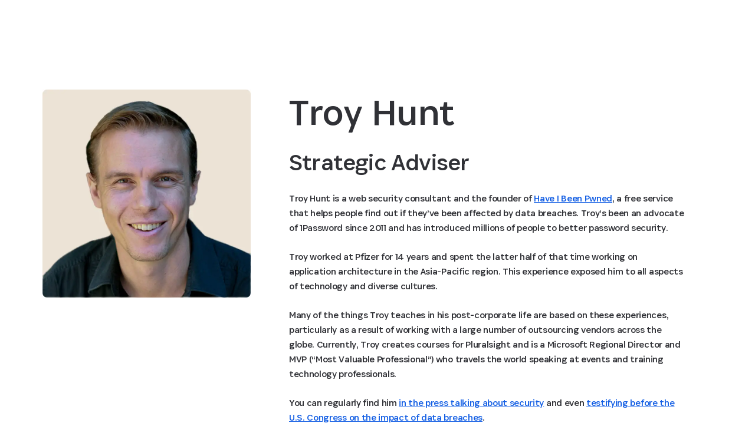

--- FILE ---
content_type: text/html; charset=utf-8
request_url: https://1password.com/company/meet-the-team/troy-hunt
body_size: 22690
content:
<!DOCTYPE html><html lang="en"><head><meta charSet="utf-8" data-next-head=""/><meta name="viewport" content="width=device-width, initial-scale=1, maximum-scale=5.0, user-scalable=yes" data-next-head=""/><meta http-equiv="X-UA-Compatible" content="IE=edge, chrome=1" data-next-head=""/><meta name="theme-color" content="" data-next-head=""/><link rel="manifest" href="" data-next-head=""/><meta name="msapplication-config" content="" data-next-head=""/><link rel="preload" href="/logo-images/1password-logo-mobile-dark@2x.png" as="image" data-next-head=""/><link rel="preload" href="/logo-images/1password-logo-mobile-light@2x.png" as="image" data-next-head=""/><link rel="preload" href="/logo-images/1password-logo-desktop-dark@2x.png" as="image" data-next-head=""/><link rel="preload" href="/logo-images/1password-logo-desktop-light@2x.png" as="image" data-next-head=""/><link rel="icon" href="/favicon.ico" type="image/x-icon" media="(prefers-color-scheme: light)" data-next-head=""/><link rel="icon" href="/favicon/icon-v2.svg" type="image/svg+xml" media="(prefers-color-scheme: light)" data-next-head=""/><link rel="icon" href="/favicon-light.ico" type="image/x-icon" media="(prefers-color-scheme: dark)" data-next-head=""/><link rel="icon" href="/favicon/icon-v2-light.svg" type="image/svg+xml" media="(prefers-color-scheme: dark)" data-next-head=""/><link rel="apple-touch-icon" href="/apple-touch-icon.png" data-next-head=""/><link rel="mask-icon" href="/pinned-tab-v2.svg" color="black" data-next-head=""/><link rel="alternate" hrefLang="x-default" href="/company/meet-the-team/troy-hunt" data-next-head=""/><link rel="alternate" hrefLang="pt-PT" href="/pt/company/meet-the-team/troy-hunt" data-next-head=""/><link rel="alternate" hrefLang="pt-BR" href="/pt/company/meet-the-team/troy-hunt" data-next-head=""/><link rel="alternate" hrefLang="es-MX" href="/es/company/meet-the-team/troy-hunt" data-next-head=""/><link rel="alternate" hrefLang="es-ES" href="/es/company/meet-the-team/troy-hunt" data-next-head=""/><link rel="alternate" hrefLang="it-IT" href="/it/company/meet-the-team/troy-hunt" data-next-head=""/><link rel="alternate" hrefLang="fr-FR" href="/fr/company/meet-the-team/troy-hunt" data-next-head=""/><link rel="alternate" hrefLang="de-DE" href="/de/company/meet-the-team/troy-hunt" data-next-head=""/><link rel="alternate" hrefLang="ja-JP" href="/jp/company/meet-the-team/troy-hunt" data-next-head=""/><link rel="alternate" hrefLang="zh-CN" href="/zh-cn/company/meet-the-team/troy-hunt" data-next-head=""/><link rel="alternate" hrefLang="zh-TW" href="/zh-tw/company/meet-the-team/troy-hunt" data-next-head=""/><link rel="alternate" hrefLang="ko-KP" href="/ko/company/meet-the-team/troy-hunt" data-next-head=""/><link rel="chrome-webstore-item" href="https://chrome.google.com/webstore/detail/aomjjhallfgjeglblehebfpbcfeobpgk" data-next-head=""/><link rel="chrome-webstore-item" href="https://chrome.google.com/webstore/detail/phicbbndgmmpogmijjkbmdhpioaieaha" data-next-head=""/><meta name="apple-itunes-app" content="app-id=1511601750" data-next-head=""/><title data-next-head="">Troy Hunt - Meet the Team | 1Password</title><meta name="description" content="Troy Hunt is a strategic adviser for 1Password. Learn about his role in the organization, his professional journey, and more." data-next-head=""/><meta property="og:type" content="website" data-next-head=""/><meta property="og:url" content="/company/meet-the-team/troy-hunt" data-next-head=""/><meta property="og:title" content="Troy Hunt - Meet the Team | 1Password" data-next-head=""/><meta property="og:description" content="Troy Hunt is a strategic adviser for 1Password. Learn about his role in the organization, his professional journey, and more." data-next-head=""/><link rel="canonical" href="https://1password.com/company/meet-the-team/troy-hunt" data-next-head=""/><meta property="og:image" content="https://images.ctfassets.net/2h488pz7kgfv/2pImgoYfSP0Xf2nc9BAa78/242404f5acd399ef258c38ca41ee1b64/company-troy-hunt-open-graph-graphic-1200x630.jpg" data-next-head=""/><meta property="og:image:secure_url" content="https://images.ctfassets.net/2h488pz7kgfv/2pImgoYfSP0Xf2nc9BAa78/242404f5acd399ef258c38ca41ee1b64/company-troy-hunt-open-graph-graphic-1200x630.jpg" data-next-head=""/><meta name="robots" content="all" data-next-head=""/><meta name="twitter:card" content="summary_large_image" data-next-head=""/><meta name="twitter:site" content="@1Password" data-next-head=""/><meta name="twitter:description" content="Troy Hunt is a strategic adviser for 1Password. Learn about his role in the organization, his professional journey, and more." data-next-head=""/><meta name="google-site-verification" content="IN2PIOjyxxYjmfVNrvLvav-tjTFPla32cVOqY0qwt7Q" data-next-head=""/><link rel="preload" href="/logo-images/1password-logo-dark@2x.png" as="image" data-next-head=""/><link rel="preload" href="/_next/static/media/9e5180a7add93a09-s.p.woff2" as="font" type="font/woff2" crossorigin="anonymous" data-next-font="size-adjust"/><link rel="preload" href="/_next/static/media/bee40e69b0eb6902-s.p.woff2" as="font" type="font/woff2" crossorigin="anonymous" data-next-font="size-adjust"/><link nonce="" rel="preload" href="/_next/static/css/209985fc86aa8461.css" as="style"/><link nonce="" rel="stylesheet" href="/_next/static/css/209985fc86aa8461.css" data-n-g=""/><link nonce="" rel="preload" href="/_next/static/css/38445679be8749bf.css" as="style"/><link nonce="" rel="stylesheet" href="/_next/static/css/38445679be8749bf.css" data-n-p=""/><link nonce="" rel="preload" href="/_next/static/css/dd6bb55d5f87ab50.css" as="style"/><link nonce="" rel="stylesheet" href="/_next/static/css/dd6bb55d5f87ab50.css"/><noscript data-n-css=""></noscript><script defer="" nonce="" nomodule="" src="/_next/static/chunks/polyfills-42372ed130431b0a.js"></script><script defer="" src="/_next/static/chunks/929.7f74728c96f482a3.js" nonce=""></script><script defer="" src="/_next/static/chunks/9204.a0ac40531a50764f.js" nonce=""></script><script defer="" src="/_next/static/chunks/bc1a11eb-dbc5505f142bf1a3.js" nonce=""></script><script defer="" src="/_next/static/chunks/2270.7efd941591e7be79.js" nonce=""></script><script defer="" src="/_next/static/chunks/4312.534b0e08ec45bb5d.js" nonce=""></script><script defer="" src="/_next/static/chunks/4587.cb758a917291997c.js" nonce=""></script><script defer="" src="/_next/static/chunks/5524.58434b56cae56833.js" nonce=""></script><script defer="" src="/_next/static/chunks/994.6ba2322779c721c2.js" nonce=""></script><script defer="" src="/_next/static/chunks/6246.25d99a1e87dc3e57.js" nonce=""></script><script defer="" src="/_next/static/chunks/205.be211fb9a21bfd7d.js" nonce=""></script><script src="/_next/static/chunks/webpack-d64d5a85ead43c88.js" nonce="" defer=""></script><script src="/_next/static/chunks/framework-b9fd9bcc3ecde907.js" nonce="" defer=""></script><script src="/_next/static/chunks/main-9c3d2b8bf7bc6d01.js" nonce="" defer=""></script><script src="/_next/static/chunks/pages/_app-671c32a833cfa0d4.js" nonce="" defer=""></script><script src="/_next/static/chunks/223-d19e26f8cc716131.js" nonce="" defer=""></script><script src="/_next/static/chunks/2909-a455d59da45f15d3.js" nonce="" defer=""></script><script src="/_next/static/chunks/1380-a1be94e96b43a51c.js" nonce="" defer=""></script><script src="/_next/static/chunks/8140-70c1f26f1a6918a7.js" nonce="" defer=""></script><script src="/_next/static/chunks/3171-baaca19acadc507b.js" nonce="" defer=""></script><script src="/_next/static/chunks/9831-118a6e6000aab616.js" nonce="" defer=""></script><script src="/_next/static/chunks/4064-734015cfaa7c359a.js" nonce="" defer=""></script><script src="/_next/static/chunks/8831-cceeca5039e7e835.js" nonce="" defer=""></script><script src="/_next/static/chunks/2377-60a0189259a58489.js" nonce="" defer=""></script><script src="/_next/static/chunks/260-2d84d9a06e6f0daa.js" nonce="" defer=""></script><script src="/_next/static/chunks/pages/%5B%5B...slug%5D%5D-bbf5c34c5bf1dee2.js" nonce="" defer=""></script><script src="/_next/static/q3tWpaHRPWFgpgg7oFCZF/_buildManifest.js" nonce="" defer=""></script><script src="/_next/static/q3tWpaHRPWFgpgg7oFCZF/_ssgManifest.js" nonce="" defer=""></script></head><body><a href="#main" class="focus:rounded-[90px] focus:not-sr-only focus:fixed focus:top-4 focus:left-4 focus:z-[1000] focus:text-base focus:font-redesign-normal focus:bg-[#145FE4] focus:outline-none focus:ring-2 focus:ring-[#145FE4] focus:ring-offset-2 sr-only focus:left-[5px] focus:top-[5px] focus:z-[1000] focus:h-auto focus:w-auto focus:overflow-visible focus:whitespace-normal focus:p-2 focus:px-4 focus:text-white" tabindex="0">Skip to Main Content</a><div id="__next"><div class="__variable_933cb2 __variable_9e50b4 flex flex-col"><div class="font-agile-sans font-normal bg-pure-white"><nav class="header-navigation light closed invisible" role="navigation" data-testid="navigation"><div class="header-navigation__content"><div class="max-w-xlRedesign flex h-full items-center justify-between gap-4 xlRedesign:justify-start"><a aria-label="1Password Home Page" class="relative z-50 focus-visible:rounded-2xl focus-visible:outline-none focus-visible:outline-bits-blue-new-600" href="/"><div><img alt="1Password" width="143" height="35" decoding="async" data-nimg="1" class="block" style="color:transparent" src="/logo-images/1password-logo-dark@2x.png"/></div></a></div></div></nav><main id="main"><section id="main"><div class="bg-inherit mt-6 mb-6 relative mx-auto max-w-redesignFullWidth"><div class="pb-6 pt-16 xlRedesign:pb-18 xlRedesign:pt-32 px-6 xlRedesign:mx-auto xlRedesign:px-18 mx-auto"><div class="styles_rteWrapper__IyKzC styles_lgrteWrapper__s9lgq flex flex-col xlRedesign:flex-row xlRedesign:gap-x-[122px]"><div class="mx-0 max-w-fullWidth md:mx-auto styles_rteMain__njdtp whitespace-pre-wrap"><figure class="styles_rteFigure__GeYxd"><img alt="Troy Hunt" loading="lazy" width="706" height="706" decoding="async" data-nimg="1" class="w-full" style="color:transparent" src="https://images.ctfassets.net/2h488pz7kgfv/2yCkIz84zHKOXF3aYEooQc/bd5956269591fa1e706c5adac7b38bd3/company-troy-hunt-photo-706x706.webp"/></figure><h1 class="text-[32px] xs:text-4xl xlRedesign:text-[40px] !leading-[120%] tracking-[-0.02em] font-light text-bits-blue-new-950 text-opacity-100 styles_rteH1__zSFvJ">Troy Hunt</h1><h2 class="text-[32px] xs:text-4xl xlRedesign:text-[40px] !leading-[120%] tracking-[-0.02em] font-light text-bits-blue-new-950 text-opacity-100 styles_rteH2__mI5dF">Strategic Adviser</h2><p class="text-iron-ore-700 text-xl leading-[160%] tracking-[-0.02rem] styles_rteParagraph__9_m70">Troy Hunt is a web security consultant and the founder of <a href="https://haveibeenpwned.com/" class="text-secure-blue underline hover:no-underline"><u>Have I Been Pwned</u></a>, a free service that helps people find out if they’ve been affected by data breaches. Troy’s been an advocate of 1Password since 2011 and has introduced millions of people to better password security.</p><p class="text-iron-ore-700 text-xl leading-[160%] tracking-[-0.02rem] styles_rteParagraph__9_m70">Troy worked at Pfizer for 14 years and spent the latter half of that time working on application architecture in the Asia-Pacific region. This experience exposed him to all aspects of technology and diverse cultures.</p><p class="text-iron-ore-700 text-xl leading-[160%] tracking-[-0.02rem] styles_rteParagraph__9_m70">Many of the things Troy teaches in his post-corporate life are based on these experiences, particularly as a result of working with a large number of outsourcing vendors across the globe. Currently, Troy creates courses for Pluralsight and is a Microsoft Regional Director and MVP (“Most Valuable Professional”) who travels the world speaking at events and training technology professionals. </p><p class="text-iron-ore-700 text-xl leading-[160%] tracking-[-0.02rem] styles_rteParagraph__9_m70">You can regularly find him <a href="https://www.google.com/search?tbm=nws&amp;q=%22troy+hunt%22+security" class="text-secure-blue underline hover:no-underline"><u>in the press talking about security</u></a> and even <a href="https://www.troyhunt.com/heres-what-im-telling-us-congress-about-data-breaches/" class="text-secure-blue underline hover:no-underline"><u>testifying before the U.S. Congress on the impact of data breaches</u></a>.</p></div></div></div></div></section></main></div><footer class="text-base leading-[160%] tracking-[-0.02rem] flex w-full flex-col items-center font-normal text-pure-white/80 font-agile-sans bg-iron-ore-new-950"><div class="flex w-full max-w-redesignFullWidth flex-col items-center px-6 xlRedesign:px-18"><div class="max-w-redesignFullWidth mb-12 mt-18 flex w-full items-center justify-between"><nav aria-label="Breadcrumb"><ol class="flex items-center"><li class="inline-flex items-center"><a aria-label="Home" class="text-white cursor-pointer transition-all flex items-center hover:underline focus:no-underline focus-visible:no-underline" href="/"><svg width="16" height="16" viewBox="0 0 16 16" fill="none" xmlns="https://www.w3.org/2000/svg"><path fill-rule="evenodd" clip-rule="evenodd" d="M15.0101 7.71673C15.0101 3.57185 11.6499 0.21167 7.50506 0.21167C3.36018 0.21167 0 3.57185 0 7.71673C0 11.8618 3.36018 15.2218 7.50506 15.2218C11.6499 15.2218 15.0101 11.8618 15.0101 7.71673ZM6.13905 3.54725C6.08004 3.66305 6.08004 3.81464 6.08004 4.11782V5.83615C6.08004 5.91189 6.08004 5.94975 6.0896 5.98477C6.09807 6.01578 6.112 6.04504 6.13074 6.07117C6.15188 6.10067 6.18127 6.12454 6.24005 6.17229L6.67471 6.52539C6.74556 6.58294 6.78099 6.61172 6.79385 6.64637C6.80512 6.67675 6.80512 6.71017 6.79385 6.74056C6.78099 6.7752 6.74556 6.80398 6.67471 6.86153L6.24006 7.21463C6.18127 7.26238 6.15188 7.28625 6.13074 7.31575C6.112 7.34188 6.09807 7.37114 6.0896 7.40216C6.08004 7.43717 6.08004 7.47504 6.08004 7.55077V11.3156C6.08004 11.6188 6.08004 11.7703 6.13905 11.8861C6.19095 11.988 6.27376 12.0708 6.37562 12.1227C6.49143 12.1817 6.64302 12.1817 6.9462 12.1817H8.06391C8.36709 12.1817 8.51868 12.1817 8.63448 12.1227C8.73634 12.0708 8.81916 11.988 8.87106 11.8861C8.93006 11.7703 8.93006 11.6188 8.93006 11.3156V9.59724C8.93006 9.52151 8.93006 9.48364 8.9205 9.44863C8.91203 9.41761 8.89811 9.38835 8.87937 9.36222C8.85822 9.33273 8.82883 9.30885 8.77005 9.2611L8.33539 8.90801C8.26455 8.85046 8.22912 8.82168 8.21626 8.78703C8.20498 8.75665 8.20498 8.72322 8.21626 8.69284C8.22912 8.65819 8.26455 8.62942 8.33539 8.57186L8.77005 8.21877C8.82883 8.17102 8.85822 8.14714 8.87937 8.11765C8.89811 8.09152 8.91203 8.06226 8.9205 8.03124C8.93006 7.99623 8.93006 7.95836 8.93006 7.88263V4.11782C8.93006 3.81464 8.93006 3.66305 8.87106 3.54725C8.81916 3.44539 8.73634 3.36257 8.63448 3.31067C8.51868 3.25166 8.36709 3.25166 8.06391 3.25166H6.9462C6.64302 3.25166 6.49143 3.25166 6.37562 3.31067C6.27376 3.36257 6.19095 3.44539 6.13905 3.54725Z" fill="#FFFEFB"></path></svg></a></li><li class="inline-flex items-center"><svg width="6" height="10" viewBox="0 0 6 10" fill="none" xmlns="https://www.w3.org/2000/svg" class="mx-2"><path d="M0.999998 8.71191L5 4.71191L0.999998 0.711914" stroke="#FFFEFB" stroke-linecap="round" stroke-linejoin="round"></path></svg><a aria-label="Company" class="text-white cursor-pointer transition-all flex items-center hover:underline focus:no-underline focus-visible:no-underline" href="/company">Company</a></li><li class="inline-flex items-center"><svg width="6" height="10" viewBox="0 0 6 10" fill="none" xmlns="https://www.w3.org/2000/svg" class="mx-2"><path d="M0.999998 8.71191L5 4.71191L0.999998 0.711914" stroke="#FFFEFB" stroke-linecap="round" stroke-linejoin="round"></path></svg><a aria-label="Meet the team" class="text-white cursor-pointer transition-all flex items-center hover:underline focus:no-underline focus-visible:no-underline" href="/company#meet-the-team">Meet the team</a></li><li class="inline-flex items-center"><svg width="6" height="10" viewBox="0 0 6 10" fill="none" xmlns="https://www.w3.org/2000/svg" class="mx-2"><path d="M0.999998 8.71191L5 4.71191L0.999998 0.711914" stroke="#FFFEFB" stroke-linecap="round" stroke-linejoin="round"></path></svg><a aria-label="Troy Hunt" class="text-white pointer-events-none flex items-center hover:underline focus:no-underline focus-visible:no-underline" aria-current="page" href="/company/meet-the-team/troy-hunt">Troy Hunt</a></li></ol></nav><div class="relative flex cursor-pointer gap-4 rounded focus:outline-none focus-visible:outline-2 focus-visible:outline-offset-2 focus-visible:outline-readable-blue-dark" tabindex="0" role="combobox" aria-label="Language Selector" aria-haspopup="listbox" aria-activedescendant="option-0-language-picker" aria-expanded="false"><div class="w-full rounded hidden absolute left-0 h-full z-50 bottom-[-48px] top-[60px]" role="listbox" id="listbox-1" tabindex="-1"><div id="option-0-language-picker" role="option" tabindex="0" class="flex items-center justify-between px-4 py-2 font-light text-iron-ore-new-500 first-of-type:rounded-t last-of-type:rounded-b hover:bg-grey-200 bg-bits-blue-new-50 outline outline-2 outline-bits-blue-new-600 rounded" aria-selected="true">English<svg width="10" height="8" viewBox="0 0 10 8" fill="none" xmlns="https://www.w3.org/2000/svg" aria-hidden="true"><path d="M0.75 3.82353L3.65909 7L8.75 1" stroke="#3B66BC" stroke-width="1.5" stroke-linecap="round" stroke-linejoin="round"></path></svg></div><div id="option-1-language-picker" role="option" tabindex="0" class="flex items-center justify-between px-4 bg-pure-white py-2 font-light text-iron-ore-new-500 first-of-type:rounded-t last-of-type:rounded-b hover:bg-grey-200" aria-selected="false">Deutsch</div><div id="option-2-language-picker" role="option" tabindex="0" class="flex items-center justify-between px-4 bg-pure-white py-2 font-light text-iron-ore-new-500 first-of-type:rounded-t last-of-type:rounded-b hover:bg-grey-200" aria-selected="false">Español</div><div id="option-3-language-picker" role="option" tabindex="0" class="flex items-center justify-between px-4 bg-pure-white py-2 font-light text-iron-ore-new-500 first-of-type:rounded-t last-of-type:rounded-b hover:bg-grey-200" aria-selected="false">Français</div><div id="option-4-language-picker" role="option" tabindex="0" class="flex items-center justify-between px-4 bg-pure-white py-2 font-light text-iron-ore-new-500 first-of-type:rounded-t last-of-type:rounded-b hover:bg-grey-200" aria-selected="false">Italiano</div><div id="option-5-language-picker" role="option" tabindex="0" class="flex items-center justify-between px-4 bg-pure-white py-2 font-light text-iron-ore-new-500 first-of-type:rounded-t last-of-type:rounded-b hover:bg-grey-200" aria-selected="false">日本語</div><div id="option-6-language-picker" role="option" tabindex="0" class="flex items-center justify-between px-4 bg-pure-white py-2 font-light text-iron-ore-new-500 first-of-type:rounded-t last-of-type:rounded-b hover:bg-grey-200" aria-selected="false">한국어</div><div id="option-7-language-picker" role="option" tabindex="0" class="flex items-center justify-between px-4 bg-pure-white py-2 font-light text-iron-ore-new-500 first-of-type:rounded-t last-of-type:rounded-b hover:bg-grey-200" aria-selected="false">Português</div><div id="option-8-language-picker" role="option" tabindex="0" class="flex items-center justify-between px-4 bg-pure-white py-2 font-light text-iron-ore-new-500 first-of-type:rounded-t last-of-type:rounded-b hover:bg-grey-200" aria-selected="false">简体中文</div><div id="option-9-language-picker" role="option" tabindex="0" class="flex items-center justify-between px-4 bg-pure-white py-2 font-light text-iron-ore-new-500 first-of-type:rounded-t last-of-type:rounded-b hover:bg-grey-200" aria-selected="false">繁體中文</div> </div><div class="flex min-w-32 items-center gap-x-4 rounded border-1 border-pure-white px-4 py-3" role="button" tabindex="-1"><p class="text-base !leading-[150%] tracking-[-0.02em] font-light text-pure-white">English</p><div tabindex="-1" class="cursor-pointer w-1/3 -rotate-180" data-testid="language-picker-dropdown-button" aria-expanded="false" role="button" aria-label="toggle"><svg data-testid="dropdown-svg" class="rotate-180" width="10" height="6" viewBox="0 0 10 6" fill="none" xmlns="https://www.w3.org/2000/svg"><path d="M9 1L5 5L1 1" stroke="#FFFFFF" stroke-width="2" stroke-linecap="round" stroke-linejoin="round"></path></svg><span class="sr-only">Show options</span></div></div></div></div><div class="bg-transparent border-secure-blue border-4 border-solid rounded-2xl p-6 mb-12 w-full xlRedesign:hidden"><div><div class="mb-3 flex items-center justify-start gap-2" role="button" aria-controls="menu-Downloads" tabindex="0" data-testid="footer-heading"><h6 class="flex-[0_1_0%] text-base font-bold leading-[100%] tracking-[-0.36px] text-pure-white xxs:text-nowrap xs:text-lg xs:leading-[120%] md:flex-initial">Downloads</h6><svg xmlns="https://www.w3.org/2000/svg" width="7" height="12" class="transform transition-transform rotate-90 text-pure-white hidden ms-1 mt-1 w-[6px] min-w-[6px] self-start xs:w-[7px] xs:min-w-[7px] xlRedesign:hidden" viewBox="0 0 7 12" fill="none"><path d="M0.999998 1L6 6L0.999998 11" stroke="currentColor" stroke-width="2" stroke-linecap="round" stroke-linejoin="round"></path></svg></div><ul class="mt-2 grid grid-flow-col auto-rows-min grid-cols-2 grid-rows-4 gap-1 xlRedesign:block"><li class="mb-3 last:mb-0"><div class="text-pure-white/80"><a class="mr-2 hover:underline focus:no-underline focus-visible:no-underline" href="/downloads/mac" data-on="click" data-event-category="Footer Links" data-event-action="Downloads" data-event-label="Mac">macOS</a></div></li><li class="mb-3 last:mb-0"><div class="text-pure-white/80"><a class="mr-2 hover:underline focus:no-underline focus-visible:no-underline" href="/downloads/windows" data-on="click" data-event-category="Footer LInks" data-event-action="Downloads" data-event-label="Windows">Windows</a></div></li><li class="mb-3 last:mb-0"><div class="text-pure-white/80"><a class="mr-2 hover:underline focus:no-underline focus-visible:no-underline" href="/downloads/ios" data-on="click" data-event-category="Footer Links" data-event-action="Downloads" data-event-label="iOS">iOS</a></div></li><li class="mb-3 last:mb-0"><div class="text-pure-white/80"><a class="mr-2 hover:underline focus:no-underline focus-visible:no-underline" href="/downloads/android" data-on="click" data-event-category="Footer Links" data-event-action="Downloads" data-event-label="Android">Android</a></div></li><li class="mb-3 last:mb-0"><div class="text-pure-white/80"><a class="mr-2 hover:underline focus:no-underline focus-visible:no-underline" href="/downloads/browser-extension" data-on="click" data-event-category="Footer Links" data-event-action="Browser Extensions">Browser</a></div></li><li class="mb-3 last:mb-0"><div class="text-pure-white/80"><a class="mr-2 hover:underline focus:no-underline focus-visible:no-underline" href="/downloads/linux" data-on="click" data-event-category="Footer Links" data-event-action="Downloads" data-event-label="Linux">Linux</a></div></li><li class="mb-3 last:mb-0"><div class="text-pure-white/80"><a class="mr-2 hover:underline focus:no-underline focus-visible:no-underline" href="/downloads/command-line" data-on="click" data-event-category="Footer Links" data-event-action="Downloads" data-event-label="Command Line">CLI</a></div></li></ul></div></div><div data-testid="1Password-nav" class="max-w-redesignFullWidth w-full grid grid-cols-1 gap-4 xlRedesign:gap-6 text-left xlRedesign:grid-cols-6 xlRedesign:auto-rows-max"><div class="max-w-redesignFullWidth w-full grid grid-cols-2 gap-4 text-left xlRedesign:col-span-5 xlRedesign:block xlRedesign:columns-5 xlRedesign:after:space-y-6"><div class="flex flex-col gap-4 xlRedesign:gap-6"><div><div class="cursor-pointer hover:underline xlRedesign:hover:cursor-default xlRedesign:hover:no-underline mb-3 flex items-center justify-start gap-2" role="button" aria-controls="menu-1Password products" tabindex="0" data-testid="footer-heading"><h6 class="flex-[0_1_0%] text-base font-bold leading-[100%] tracking-[-0.36px] text-pure-white xxs:text-nowrap xs:text-lg xs:leading-[120%] md:flex-initial">1Password products</h6><svg xmlns="https://www.w3.org/2000/svg" width="7" height="12" class="transform transition-transform rotate-90 text-pure-white ms-1 mt-1 w-[6px] min-w-[6px] self-start xs:w-[7px] xs:min-w-[7px] xlRedesign:hidden" viewBox="0 0 7 12" fill="none"><path d="M0.999998 1L6 6L0.999998 11" stroke="currentColor" stroke-width="2" stroke-linecap="round" stroke-linejoin="round"></path></svg></div><ul class="hidden xlRedesign:block"><li class="mb-3 last:mb-0"><div class="text-pure-white/80"><a class="mr-2 hover:underline focus:no-underline focus-visible:no-underline" href="/extended-access-management">Extended Access Management</a></div></li><li class="mb-3 last:mb-0"><div class="text-pure-white/80"><a class="mr-2 hover:underline focus:no-underline focus-visible:no-underline" href="/product/enterprise-password-manager">Enterprise Password Manager</a></div></li><li class="mb-3 last:mb-0"><div class="text-pure-white/80"><a class="mr-2 hover:underline focus:no-underline focus-visible:no-underline" href="/product/device-trust">Device Trust</a></div></li><li class="mb-3 last:mb-0"><div class="text-pure-white/80"><a class="mr-2 hover:underline focus:no-underline focus-visible:no-underline" href="/product/saas-manager">SaaS Manager</a></div></li><li class="mb-3 last:mb-0"><div class="text-pure-white/80"><a class="mr-2 hover:underline focus:no-underline focus-visible:no-underline" href="/product/password-manager" data-on="click" data-event-category="Footer Links" data-event-action="Password Manager">Personal Password Manager</a></div></li><li class="mb-3 last:mb-0"><div class="text-pure-white/80"><a class="mr-2 hover:underline focus:no-underline focus-visible:no-underline" href="/product/enterprise-password-manager-msp-edition">MSP Edition</a></div></li><li class="mb-3 last:mb-0"><div class="text-pure-white/80"><a class="mr-2 hover:underline focus:no-underline focus-visible:no-underline" href="/password-generator" data-on="click" data-event-category="Footer Links" data-event-action="Password Generator">Password generator</a></div></li><li class="mb-3 last:mb-0"><div class="text-pure-white/80"><a class="mr-2 hover:underline focus:no-underline focus-visible:no-underline" href="/username-generator" data-on="click" data-event-category="Footer Links" data-event-action="Username Generator">Username generator</a></div></li><li class="mb-3 last:mb-0"><div class="text-pure-white/80"><a class="mr-2 hover:underline focus:no-underline focus-visible:no-underline" href="/compare/password-manager">Comparison</a></div></li><li class="mb-3 last:mb-0"><div class="text-pure-white/80"><a class="mr-2 hover:underline focus:no-underline focus-visible:no-underline" href="/demos" data-on="click" data-event-category="Footer Links" data-event-action="Tour">Demos</a></div></li><li class="mb-3 last:mb-0"><div class="text-pure-white/80"><a class="mr-2 hover:underline focus:no-underline focus-visible:no-underline" href="/switch">Switch</a></div></li><li class="mb-3 last:mb-0"><div class="text-pure-white/80"><a class="mr-2 hover:underline focus:no-underline focus-visible:no-underline" href="/pricing/xam" data-on="click" data-event-category="top_nav_click" data-event-action="Pricing" data-event-label="1password.com">Pricing</a></div></li></ul></div><div><div class="cursor-pointer hover:underline xlRedesign:hover:cursor-default xlRedesign:hover:no-underline mb-3 flex items-center justify-start gap-2" role="button" aria-controls="menu-Features" tabindex="0" data-testid="footer-heading"><h6 class="flex-[0_1_0%] text-base font-bold leading-[100%] tracking-[-0.36px] text-pure-white xxs:text-nowrap xs:text-lg xs:leading-[120%] md:flex-initial">Features</h6><svg xmlns="https://www.w3.org/2000/svg" width="7" height="12" class="transform transition-transform rotate-90 text-pure-white ms-1 mt-1 w-[6px] min-w-[6px] self-start xs:w-[7px] xs:min-w-[7px] xlRedesign:hidden" viewBox="0 0 7 12" fill="none"><path d="M0.999998 1L6 6L0.999998 11" stroke="currentColor" stroke-width="2" stroke-linecap="round" stroke-linejoin="round"></path></svg></div><ul class="hidden xlRedesign:block"><li class="mb-3 last:mb-0"><div class="text-pure-white/80"><a class="mr-2 hover:underline focus:no-underline focus-visible:no-underline" href="/features/autofill">Autofill</a></div></li><li class="mb-3 last:mb-0"><div class="text-pure-white/80"><a class="mr-2 hover:underline focus:no-underline focus-visible:no-underline" href="/features/access-reviews">Access reviews</a></div></li><li class="mb-3 last:mb-0"><div class="text-pure-white/80"><a class="mr-2 hover:underline focus:no-underline focus-visible:no-underline" href="/features/access-requests">Access requests</a></div></li><li class="mb-3 last:mb-0"><div class="text-pure-white/80"><a class="mr-2 hover:underline focus:no-underline focus-visible:no-underline" href="/features/security-posture-check">Posture checks</a></div></li><li class="mb-3 last:mb-0"><div class="text-pure-white/80"><a class="mr-2 hover:underline focus:no-underline focus-visible:no-underline" href="/features/extended-device-compliance">Extended Device Compliance</a></div></li><li class="mb-3 last:mb-0"><div class="text-pure-white/80"><a class="mr-2 hover:underline focus:no-underline focus-visible:no-underline" href="/features/saas-manager-integrations">SaaS Manager integrations</a></div></li><li class="mb-3 last:mb-0"><div class="text-pure-white/80"><a class="mr-2 hover:underline focus:no-underline focus-visible:no-underline" href="/features/saas-discovery">SaaS discovery</a></div></li><li class="mb-3 last:mb-0"><div class="text-pure-white/80"><a class="mr-2 hover:underline focus:no-underline focus-visible:no-underline" href="/features/saas-workflow-automation">SaaS workflows</a></div></li><li class="mb-3 last:mb-0"><div class="text-pure-white/80"><a class="mr-2 hover:underline focus:no-underline focus-visible:no-underline" href="/features/it-asset-management">IT Asset Management</a></div></li><li class="mb-3 last:mb-0"><div class="text-pure-white/80"><a class="mr-2 hover:underline focus:no-underline focus-visible:no-underline" href="/features/software-license-management">License management</a></div></li><li class="mb-3 last:mb-0"><div class="text-pure-white/80"><a class="mr-2 hover:underline focus:no-underline focus-visible:no-underline" href="/features/watchtower-identifies-security-risks">Watchtower insights</a></div></li><li class="mb-3 last:mb-0"><div class="text-pure-white/80"><a class="mr-2 hover:underline focus:no-underline focus-visible:no-underline" href="/features/secrets-management">Secrets Management</a></div></li><li class="mb-3 last:mb-0"><div class="text-pure-white/80"><a class="mr-2 hover:underline focus:no-underline focus-visible:no-underline" href="/features/secure-password-sharing">Password sharing</a></div></li><li class="mb-3 last:mb-0"><div class="text-pure-white/80"><a class="mr-2 hover:underline focus:no-underline focus-visible:no-underline" href="/features/two-factor-authentication">Two-factor authentication</a></div></li><li class="mb-3 last:mb-0"><div class="text-pure-white/80"><a class="mr-2 hover:underline focus:no-underline focus-visible:no-underline" href="/product/passkeys">Passkeys</a></div></li></ul></div><div><div class="cursor-pointer hover:underline xlRedesign:hover:cursor-default xlRedesign:hover:no-underline mb-3 flex items-center justify-start gap-2" role="button" aria-controls="menu-Solutions" tabindex="0" data-testid="footer-heading"><h6 class="flex-[0_1_0%] text-base font-bold leading-[100%] tracking-[-0.36px] text-pure-white xxs:text-nowrap xs:text-lg xs:leading-[120%] md:flex-initial">Solutions</h6><svg xmlns="https://www.w3.org/2000/svg" width="7" height="12" class="transform transition-transform rotate-90 text-pure-white ms-1 mt-1 w-[6px] min-w-[6px] self-start xs:w-[7px] xs:min-w-[7px] xlRedesign:hidden" viewBox="0 0 7 12" fill="none"><path d="M0.999998 1L6 6L0.999998 11" stroke="currentColor" stroke-width="2" stroke-linecap="round" stroke-linejoin="round"></path></svg></div><ul class="hidden xlRedesign:block"><li class="mb-3 last:mb-0"><div class="text-pure-white/80"><a class="mr-2 hover:underline focus:no-underline focus-visible:no-underline" href="/solutions/passwordless">Passwordless</a></div></li><li class="mb-3 last:mb-0"><div class="text-pure-white/80"><a class="mr-2 hover:underline focus:no-underline focus-visible:no-underline" href="/solutions/device-security">Device Security</a></div></li><li class="mb-3 last:mb-0"><div class="text-pure-white/80"><a class="mr-2 hover:underline focus:no-underline focus-visible:no-underline" href="/solutions/shadow-it">Shadow IT Discovery</a></div></li><li class="mb-3 last:mb-0"><div class="text-pure-white/80"><a class="mr-2 hover:underline focus:no-underline focus-visible:no-underline" href="/solutions/saas-governance">SaaS Access Governance</a></div></li><li class="mb-3 last:mb-0"><div class="text-pure-white/80"><a class="mr-2 hover:underline focus:no-underline focus-visible:no-underline" href="/solutions/saas-spend-management">SaaS Spend Management</a></div></li><li class="mb-3 last:mb-0"><div class="text-pure-white/80"><a class="mr-2 hover:underline focus:no-underline focus-visible:no-underline" href="/solutions/cybersecurity-compliance">Compliance and Cyber Insurance</a></div></li><li class="mb-3 last:mb-0"><div class="text-pure-white/80"><a class="mr-2 hover:underline focus:no-underline focus-visible:no-underline" href="/solutions/agentic-ai">Agentic AI Security</a></div></li></ul></div><div><div class="cursor-pointer hover:underline xlRedesign:hover:cursor-default xlRedesign:hover:no-underline mb-3 flex items-center justify-start gap-2" role="button" aria-controls="menu-Resources" tabindex="0" data-testid="footer-heading"><h6 class="flex-[0_1_0%] text-base font-bold leading-[100%] tracking-[-0.36px] text-pure-white xxs:text-nowrap xs:text-lg xs:leading-[120%] md:flex-initial">Resources</h6><svg xmlns="https://www.w3.org/2000/svg" width="7" height="12" class="transform transition-transform rotate-90 text-pure-white ms-1 mt-1 w-[6px] min-w-[6px] self-start xs:w-[7px] xs:min-w-[7px] xlRedesign:hidden" viewBox="0 0 7 12" fill="none"><path d="M0.999998 1L6 6L0.999998 11" stroke="currentColor" stroke-width="2" stroke-linecap="round" stroke-linejoin="round"></path></svg></div><ul class="hidden xlRedesign:block"><li class="mb-3 last:mb-0"><div class="text-pure-white/80"><a class="mr-2 hover:underline focus:no-underline focus-visible:no-underline" href="/webinars" data-on="click" data-event-category="Footer Links" data-event-action="Webinars">Webinars</a></div></li><li class="mb-3 last:mb-0"><div class="text-pure-white/80"><a class="mr-2 hover:underline focus:no-underline focus-visible:no-underline" href="/customer-stories">Customer stories</a></div></li><li class="mb-3 last:mb-0"><div class="text-pure-white/80"><a class="mr-2 hover:underline focus:no-underline focus-visible:no-underline" href="/resources" data-on="click" data-event-category="Footer Links" data-event-action="Resources">Resource library</a></div></li><li class="mb-3 last:mb-0"><div class="text-pure-white/80"><a class="mr-2 hover:underline focus:no-underline focus-visible:no-underline" href="https://1password.com/blog">Blog</a></div></li><li class="mb-3 last:mb-0"><div class="text-pure-white/80"><a class="mr-2 hover:underline focus:no-underline focus-visible:no-underline" href="/security" data-on="click" data-event-category="Footer Links" data-event-action="Security">Security</a></div></li><li class="mb-3 last:mb-0"><div class="text-pure-white/80"><a class="mr-2 hover:underline focus:no-underline focus-visible:no-underline" href="https://support.1password.com/1password-privacy/" data-on="click" data-event-category="Footer Links" data-event-action="Privacy" target="_blank" rel="noopener">Privacy</a></div></li></ul></div></div><div class="flex flex-col gap-4 xlRedesign:gap-6"><div><div class="cursor-pointer hover:underline xlRedesign:hover:cursor-default xlRedesign:hover:no-underline mb-3 flex items-center justify-start gap-2" role="button" aria-controls="menu-Developers" tabindex="0" data-testid="footer-heading"><h6 class="flex-[0_1_0%] text-base font-bold leading-[100%] tracking-[-0.36px] text-pure-white xxs:text-nowrap xs:text-lg xs:leading-[120%] md:flex-initial">Developers</h6><svg xmlns="https://www.w3.org/2000/svg" width="7" height="12" class="transform transition-transform rotate-90 text-pure-white ms-1 mt-1 w-[6px] min-w-[6px] self-start xs:w-[7px] xs:min-w-[7px] xlRedesign:hidden" viewBox="0 0 7 12" fill="none"><path d="M0.999998 1L6 6L0.999998 11" stroke="currentColor" stroke-width="2" stroke-linecap="round" stroke-linejoin="round"></path></svg></div><ul class="hidden xlRedesign:block"><li class="mb-3 last:mb-0"><div class="text-pure-white/80"><a class="mr-2 hover:underline focus:no-underline focus-visible:no-underline" href="https://developer.1password.com/">Developer documentation</a></div></li><li class="mb-3 last:mb-0"><div class="text-pure-white/80"><a class="mr-2 hover:underline focus:no-underline focus-visible:no-underline" href="https://developer.1password.com/community">Developer Community</a></div></li><li class="mb-3 last:mb-0"><div class="text-pure-white/80"><a class="mr-2 hover:underline focus:no-underline focus-visible:no-underline" href="/developers/secrets-management" data-on="click" data-event-category="Footer Links" data-event-action="Secrets Automation">Secrets management</a></div></li><li class="mb-3 last:mb-0"><div class="text-pure-white/80"><a class="mr-2 hover:underline focus:no-underline focus-visible:no-underline" href="https://hackerone.com/1password" target="_blank" rel="noopener">Bug bounty</a></div></li></ul></div><div><div class="cursor-pointer hover:underline xlRedesign:hover:cursor-default xlRedesign:hover:no-underline mb-3 flex items-center justify-start gap-2" role="button" aria-controls="menu-Support" tabindex="0" data-testid="footer-heading"><h6 class="flex-[0_1_0%] text-base font-bold leading-[100%] tracking-[-0.36px] text-pure-white xxs:text-nowrap xs:text-lg xs:leading-[120%] md:flex-initial">Support</h6><svg xmlns="https://www.w3.org/2000/svg" width="7" height="12" class="transform transition-transform rotate-90 text-pure-white ms-1 mt-1 w-[6px] min-w-[6px] self-start xs:w-[7px] xs:min-w-[7px] xlRedesign:hidden" viewBox="0 0 7 12" fill="none"><path d="M0.999998 1L6 6L0.999998 11" stroke="currentColor" stroke-width="2" stroke-linecap="round" stroke-linejoin="round"></path></svg></div><ul class="hidden xlRedesign:block"><li class="mb-3 last:mb-0"><div class="text-pure-white/80"><a class="mr-2 hover:underline focus:no-underline focus-visible:no-underline" href="https://support.1password.com/">Help and Documentation</a></div></li><li class="mb-3 last:mb-0"><div class="text-pure-white/80"><a class="mr-2 hover:underline focus:no-underline focus-visible:no-underline" href="https://www.1password.community/" target="_blank" rel="noopener">Community</a></div></li><li class="mb-3 last:mb-0"><div class="text-pure-white/80"><a class="mr-2 hover:underline focus:no-underline focus-visible:no-underline" href="/contact-support">Customer support</a></div></li><li class="mb-3 last:mb-0"><div class="text-pure-white/80"><a class="mr-2 hover:underline focus:no-underline focus-visible:no-underline" href="/cdn-cgi/l/email-protection#c7b7b5aeb1a6a4be87f6b7a6b4b4b0a8b5a3e9a4a8aa">Privacy support</a></div></li></ul></div><div><div class="cursor-pointer hover:underline xlRedesign:hover:cursor-default xlRedesign:hover:no-underline mb-3 flex items-center justify-start gap-2" role="button" aria-controls="menu-Company" tabindex="0" data-testid="footer-heading"><h6 class="flex-[0_1_0%] text-base font-bold leading-[100%] tracking-[-0.36px] text-pure-white xxs:text-nowrap xs:text-lg xs:leading-[120%] md:flex-initial">Company</h6><svg xmlns="https://www.w3.org/2000/svg" width="7" height="12" class="transform transition-transform rotate-90 text-pure-white ms-1 mt-1 w-[6px] min-w-[6px] self-start xs:w-[7px] xs:min-w-[7px] xlRedesign:hidden" viewBox="0 0 7 12" fill="none"><path d="M0.999998 1L6 6L0.999998 11" stroke="currentColor" stroke-width="2" stroke-linecap="round" stroke-linejoin="round"></path></svg></div><ul class="hidden xlRedesign:block"><li class="mb-3 last:mb-0"><div class="text-pure-white/80"><a class="mr-2 hover:underline focus:no-underline focus-visible:no-underline" href="/company" data-on="click" data-event-category="Footer Links" data-event-action="About">About</a></div></li><li class="mb-3 last:mb-0"><div class="text-pure-white/80"><a class="mr-2 hover:underline focus:no-underline focus-visible:no-underline" href="/careers" data-on="click" data-event-category="Footer Links" data-event-action="Hiring">We&#x27;re hiring!</a></div></li><li class="mb-3 last:mb-0"><div class="text-pure-white/80"><a class="mr-2 hover:underline focus:no-underline focus-visible:no-underline" href="/press" data-on="click" data-event-category="Footer Links" data-event-action="Press">Press</a></div></li><li class="mb-3 last:mb-0"><div class="text-pure-white/80"><a class="mr-2 hover:underline focus:no-underline focus-visible:no-underline" href="https://www.1password.community/category/top/blog/random-but-memorable" data-event-category="Footer Links" data-event-action="Podcast" target="_blank" rel="noopener">Podcast</a></div></li><li class="mb-3 last:mb-0"><div class="text-pure-white/80"><a class="mr-2 hover:underline focus:no-underline focus-visible:no-underline" href="/newsletter" data-on="click" data-event-category="Footer Links" data-event-action="Newsletter" target="_blank" rel="noopener">Newsletter</a></div></li><li class="mb-3 last:mb-0"><div class="text-pure-white/80"><a class="mr-2 hover:underline focus:no-underline focus-visible:no-underline" href="/legal" data-on="click" data-event-category="Footer Links" data-event-action="Legal Center" target="_blank" rel="noopener">Legal Center</a></div></li><li class="mb-3 last:mb-0"><div class="text-pure-white/80"><a class="mr-2 hover:underline focus:no-underline focus-visible:no-underline" href="https://trust.1password.io/" data-on="click" data-event-category="Footer Links" data-event-action="Trust Center" target="_blank" rel="noopener">Trust Center</a></div></li></ul></div><div><div class="cursor-pointer hover:underline xlRedesign:hover:cursor-default xlRedesign:hover:no-underline mb-3 flex items-center justify-start gap-2" role="button" aria-controls="menu-Partners" tabindex="0" data-testid="footer-heading"><h6 class="flex-[0_1_0%] text-base font-bold leading-[100%] tracking-[-0.36px] text-pure-white xxs:text-nowrap xs:text-lg xs:leading-[120%] md:flex-initial">Partners</h6><svg xmlns="https://www.w3.org/2000/svg" width="7" height="12" class="transform transition-transform rotate-90 text-pure-white ms-1 mt-1 w-[6px] min-w-[6px] self-start xs:w-[7px] xs:min-w-[7px] xlRedesign:hidden" viewBox="0 0 7 12" fill="none"><path d="M0.999998 1L6 6L0.999998 11" stroke="currentColor" stroke-width="2" stroke-linecap="round" stroke-linejoin="round"></path></svg></div><ul class="hidden xlRedesign:block"><li class="mb-3 last:mb-0"><div class="text-pure-white/80"><a class="mr-2 hover:underline focus:no-underline focus-visible:no-underline" href="/partnerships" data-on="click" data-event-category="Footer Links" data-event-action="Partnerships">Partnerships Overview</a></div></li><li class="mb-3 last:mb-0"><div class="text-pure-white/80"><a class="mr-2 hover:underline focus:no-underline focus-visible:no-underline" href="/managed-service-provider-security">1Password for MSPs</a></div></li><li class="mb-3 last:mb-0"><div class="text-pure-white/80"><a class="mr-2 hover:underline focus:no-underline focus-visible:no-underline" href="https://marketplace.1password.com/" target="_blank" rel="noopener">1Password Marketplace</a></div></li><li class="mb-3 last:mb-0"><div class="text-pure-white/80"><a class="mr-2 hover:underline focus:no-underline focus-visible:no-underline" href="/affiliate" data-on="click" data-event-category="Footer Links" data-event-action="Affiliate">Affiliate</a></div></li></ul></div></div></div><div class="bg-transparent border-secure-blue border-4 border-solid rounded-2xl p-6 hidden h-fit xlRedesign:inline-block"><div><div class="mb-3 flex items-center justify-start gap-2" role="button" aria-controls="menu-Downloads" tabindex="0" data-testid="footer-heading"><h6 class="flex-[0_1_0%] text-base font-bold leading-[100%] tracking-[-0.36px] text-pure-white xxs:text-nowrap xs:text-lg xs:leading-[120%] md:flex-initial">Downloads</h6><svg xmlns="https://www.w3.org/2000/svg" width="7" height="12" class="transform transition-transform rotate-90 text-pure-white hidden ms-1 mt-1 w-[6px] min-w-[6px] self-start xs:w-[7px] xs:min-w-[7px] xlRedesign:hidden" viewBox="0 0 7 12" fill="none"><path d="M0.999998 1L6 6L0.999998 11" stroke="currentColor" stroke-width="2" stroke-linecap="round" stroke-linejoin="round"></path></svg></div><ul class="mt-2 grid grid-flow-col auto-rows-min grid-cols-2 grid-rows-4 gap-1 xlRedesign:block"><li class="mb-3 last:mb-0"><div class="text-pure-white/80"><a class="mr-2 hover:underline focus:no-underline focus-visible:no-underline" href="/downloads/mac" data-on="click" data-event-category="Footer Links" data-event-action="Downloads" data-event-label="Mac">macOS</a></div></li><li class="mb-3 last:mb-0"><div class="text-pure-white/80"><a class="mr-2 hover:underline focus:no-underline focus-visible:no-underline" href="/downloads/windows" data-on="click" data-event-category="Footer LInks" data-event-action="Downloads" data-event-label="Windows">Windows</a></div></li><li class="mb-3 last:mb-0"><div class="text-pure-white/80"><a class="mr-2 hover:underline focus:no-underline focus-visible:no-underline" href="/downloads/ios" data-on="click" data-event-category="Footer Links" data-event-action="Downloads" data-event-label="iOS">iOS</a></div></li><li class="mb-3 last:mb-0"><div class="text-pure-white/80"><a class="mr-2 hover:underline focus:no-underline focus-visible:no-underline" href="/downloads/android" data-on="click" data-event-category="Footer Links" data-event-action="Downloads" data-event-label="Android">Android</a></div></li><li class="mb-3 last:mb-0"><div class="text-pure-white/80"><a class="mr-2 hover:underline focus:no-underline focus-visible:no-underline" href="/downloads/browser-extension" data-on="click" data-event-category="Footer Links" data-event-action="Browser Extensions">Browser</a></div></li><li class="mb-3 last:mb-0"><div class="text-pure-white/80"><a class="mr-2 hover:underline focus:no-underline focus-visible:no-underline" href="/downloads/linux" data-on="click" data-event-category="Footer Links" data-event-action="Downloads" data-event-label="Linux">Linux</a></div></li><li class="mb-3 last:mb-0"><div class="text-pure-white/80"><a class="mr-2 hover:underline focus:no-underline focus-visible:no-underline" href="/downloads/command-line" data-on="click" data-event-category="Footer Links" data-event-action="Downloads" data-event-label="Command Line">CLI</a></div></li></ul></div></div></div></div><div class="flex w-full max-w-redesignFullWidth flex-col items-center px-6 pb-12 pt-12 xlRedesign:px-18 xlRedesign:pb-24 xlRedesign:pt-16"><div class="flex w-full max-w-redesignFullWidth flex-col justify-between gap-8 pb-8 xlRedesign:flex-row"><svg width="262" height="51" viewBox="0 0 262 51" fill="none" xmlns="https://www.w3.org/2000/svg"><path fill-rule="evenodd" clip-rule="evenodd" d="M50.063 25.0169C50.063 11.2006 38.8559 0 25.0315 0C11.2072 0 0 11.2006 0 25.0169C0 38.8338 11.2072 50.0337 25.0315 50.0337C38.8559 50.0337 50.063 38.8338 50.063 25.0169ZM20.4755 11.1186C20.2787 11.5046 20.2787 12.0099 20.2787 13.0205V18.7483C20.2787 19.0007 20.2787 19.127 20.3106 19.2437C20.3388 19.347 20.3853 19.4446 20.4478 19.5317C20.5183 19.63 20.6163 19.7096 20.8124 19.8687L22.2621 21.0457C22.4984 21.2376 22.6165 21.3335 22.6594 21.449C22.697 21.5503 22.697 21.6617 22.6594 21.763C22.6165 21.8785 22.4984 21.9744 22.2621 22.1662L20.8124 23.3432C20.6163 23.5024 20.5183 23.5819 20.4478 23.6803C20.3853 23.7674 20.3388 23.8649 20.3106 23.9683C20.2787 24.085 20.2787 24.2112 20.2787 24.4637V37.013C20.2787 38.0236 20.2787 38.5289 20.4755 38.9149C20.6486 39.2545 20.9248 39.5305 21.2645 39.7035C21.6508 39.9002 22.1564 39.9002 23.1676 39.9002H26.8954C27.9066 39.9002 28.4122 39.9002 28.7985 39.7035C29.1382 39.5305 29.4144 39.2545 29.5875 38.9149C29.7843 38.5289 29.7843 38.0236 29.7843 37.013V31.2853C29.7843 31.0328 29.7843 30.9066 29.7524 30.7899C29.7242 30.6865 29.6777 30.589 29.6153 30.5018C29.5447 30.4035 29.4467 30.3239 29.2506 30.1648L27.8009 28.9878C27.5646 28.796 27.4465 28.7 27.4036 28.5845C27.366 28.4833 27.366 28.3719 27.4036 28.2706C27.4465 28.1551 27.5646 28.0592 27.8009 27.8673L29.2506 26.6903C29.4467 26.5312 29.5447 26.4516 29.6153 26.3533C29.6777 26.2662 29.7242 26.1686 29.7524 26.0652C29.7843 25.9485 29.7843 25.8223 29.7843 25.5699V13.0205C29.7843 12.0099 29.7843 11.5046 29.5875 11.1186C29.4144 10.7791 29.1382 10.503 28.7985 10.33C28.4122 10.1333 27.9066 10.1333 26.8954 10.1333H23.1676C22.1564 10.1333 21.6508 10.1333 21.2645 10.33C20.9248 10.503 20.6486 10.7791 20.4755 11.1186Z" fill="#FFFEFB"></path><path d="M70.1577 39.9826C70.4057 39.9826 70.6068 39.7817 70.6068 39.5338V10.1475C70.6068 9.89966 70.4057 9.69873 70.1577 9.69873H65.8245C65.6639 9.69873 65.517 9.78557 65.4288 9.91964C64.4352 11.4295 62.5878 12.19 60.0559 12.2692C59.8081 12.2769 59.6064 12.477 59.6064 12.7249V17.1201C59.6064 17.3679 59.8075 17.5689 60.0555 17.5689H63.5575C63.8055 17.5689 64.0066 17.7698 64.0066 18.0176V39.5338C64.0066 39.7817 64.2076 39.9826 64.4556 39.9826H70.1577Z" fill="#FFFEFB"></path><path d="M87.4572 15.7739C89.7947 15.7739 91.674 17.0166 91.674 20.1462C91.674 23.1838 89.7947 24.5185 87.4572 24.5185H82.3695V15.7739H87.4572ZM87.4572 30.1795C94.3324 30.1795 98.32 25.9913 98.32 19.9621C98.32 14.2551 94.3324 10.0669 87.4572 10.0669H76.2642C76.0162 10.0669 75.8151 10.2678 75.8151 10.5157V39.5338C75.8151 39.7817 76.0162 39.9826 76.2642 39.9826H81.9205C82.1684 39.9826 82.3695 39.7817 82.3695 39.5338V30.6282C82.3695 30.3804 82.5705 30.1795 82.8185 30.1795H87.4572Z" fill="#FFFEFB"></path><path d="M108.486 35.7484C106.561 35.7484 105.369 34.8739 105.369 33.3091C105.369 31.9284 106.194 31.0079 108.165 31.0079H113.528V31.4681C113.528 34.1375 111.236 35.7484 108.486 35.7484ZM114.032 39.5338C114.032 39.7817 114.233 39.9826 114.481 39.9826H119.404C119.652 39.9826 119.853 39.7817 119.853 39.5338V26.5436C119.853 20.2843 116.324 16.6484 109.953 16.6484C105.222 16.6484 101.601 19.1745 100.116 23.2356C100.027 23.4795 100.175 23.7425 100.427 23.8044L105.387 25.0201C105.611 25.075 105.839 24.9506 105.926 24.7372C106.679 22.8948 107.934 21.8031 109.953 21.8031C112.061 21.8031 113.528 23.1838 113.528 25.6691V25.9913C113.528 26.6816 113.299 26.9578 112.474 26.9578H106.744C101.977 26.9578 99.0899 29.4891 99.0899 33.4932C99.0899 37.7734 102.39 40.5349 106.973 40.5349C109.28 40.5349 111.495 39.777 113.057 38.0892C113.364 37.7573 114.032 37.9596 114.032 38.4115V39.5338Z" fill="#FFFEFB"></path><path d="M132.048 35.9325C129.821 35.9325 128.194 35.008 127.392 33.3093C127.294 33.1031 127.068 32.9832 126.847 33.0392L122.211 34.2127C121.973 34.2731 121.826 34.5147 121.897 34.75C123.071 38.648 126.996 40.5349 131.819 40.5349C138.006 40.5349 141.536 37.3592 141.536 33.033C141.536 24.6566 128.289 27.5101 128.289 23.3679C128.289 21.9872 129.435 21.1127 131.498 21.1127C133.551 21.1127 134.925 22.2346 135.584 23.9549C135.666 24.1683 135.885 24.3022 136.109 24.2597L140.841 23.364C141.094 23.3161 141.256 23.0651 141.183 22.8183C140.097 19.1537 137.047 16.6484 131.544 16.6484C125.494 16.6484 122.285 19.8701 122.285 23.9202C122.285 32.5727 135.577 29.9954 135.577 33.5852C135.577 35.012 134.386 35.9325 132.048 35.9325Z" fill="#FFFEFB"></path><path d="M152.64 35.9325C150.412 35.9325 148.785 35.008 147.983 33.3093C147.886 33.1031 147.66 32.9832 147.439 33.0392L142.803 34.2127C142.564 34.2731 142.418 34.5147 142.488 34.75C143.662 38.648 147.588 40.5349 152.41 40.5349C158.598 40.5349 162.127 37.3592 162.127 33.033C162.127 24.6566 148.881 27.5101 148.881 23.3679C148.881 21.9872 150.027 21.1127 152.09 21.1127C154.142 21.1127 155.517 22.2346 156.176 23.9549C156.257 24.1683 156.476 24.3022 156.701 24.2597L161.433 23.364C161.686 23.3161 161.847 23.0651 161.774 22.8183C160.689 19.1537 157.639 16.6484 152.135 16.6484C146.085 16.6484 142.877 19.8701 142.877 23.9202C142.877 32.5727 156.169 29.9954 156.169 33.5852C156.169 35.012 154.977 35.9325 152.64 35.9325Z" fill="#FFFEFB"></path><path d="M167.922 39.6399C167.97 39.841 168.151 39.9826 168.358 39.9826H175.487C175.695 39.9826 175.876 39.8393 175.924 39.6365L179.555 24.1963L183.187 39.6365C183.234 39.8393 183.415 39.9826 183.624 39.9826H190.983C191.189 39.9826 191.369 39.8415 191.419 39.6407L196.79 17.7564C196.86 17.4736 196.646 17.2007 196.354 17.2007H191.288C191.075 17.2007 190.891 17.3501 190.848 17.5585L187.256 34.9199L182.804 17.5382C182.753 17.3396 182.574 17.2007 182.369 17.2007H176.702C176.494 17.2007 176.313 17.3434 176.265 17.5456L172.13 34.9199L168.583 17.5596C168.54 17.3507 168.356 17.2007 168.143 17.2007H163.03C162.739 17.2007 162.525 17.473 162.594 17.7555L167.922 39.6399Z" fill="#FFFEFB"></path><path d="M208.9 40.5349C215.775 40.5349 220.496 35.1961 220.496 28.6146C220.496 21.9872 215.775 16.6484 208.9 16.6484C202.071 16.6484 197.304 21.9872 197.304 28.6146C197.304 35.1961 202.071 40.5349 208.9 40.5349ZM208.9 35.058C206.058 35.058 203.858 32.6648 203.858 28.6146C203.858 24.5645 206.058 22.1252 208.9 22.1252C211.742 22.1252 213.988 24.5645 213.988 28.6146C213.988 32.6648 211.742 35.058 208.9 35.058Z" fill="#FFFEFB"></path><path d="M229.537 27.9243C229.537 24.0122 231.508 23.0917 234.533 23.0917C235.113 23.0917 235.75 23.1493 236.354 23.2644C236.61 23.3132 236.863 23.1499 236.908 22.8935L237.868 17.4735C237.902 17.2831 237.811 17.0901 237.633 17.0143C237.081 16.7796 236.399 16.6484 235.587 16.6484C232.516 16.6484 230.133 18.4433 228.987 22.0792V17.6494C228.987 17.4016 228.786 17.2007 228.538 17.2007H223.569C223.321 17.2007 223.12 17.4016 223.12 17.6494V39.5338C223.12 39.7817 223.321 39.9826 223.569 39.9826H229.088C229.336 39.9826 229.537 39.7817 229.537 39.5338V27.9243Z" fill="#FFFEFB"></path><path d="M249.727 35.1961C246.427 35.1961 244.685 32.4807 244.685 28.6146C244.685 24.7486 246.427 21.9872 249.727 21.9872C253.027 21.9872 254.769 24.7486 254.769 28.6146C254.769 32.4807 253.027 35.1961 249.727 35.1961ZM255.136 39.5338C255.136 39.7817 255.337 39.9826 255.585 39.9826H260.737C260.985 39.9826 261.186 39.7817 261.186 39.5338V10.5826C261.186 10.3348 260.985 10.1339 260.737 10.1339H255.401C255.153 10.1339 254.952 10.3348 254.952 10.5826V20.3763C253.532 17.7069 251.148 16.6484 248.123 16.6484C242.21 16.6484 238.177 21.8031 238.177 28.6146C238.177 35.4262 242.21 40.5349 248.123 40.5349C251.331 40.5349 253.807 39.2462 255.136 35.9325V39.5338Z" fill="#FFFEFB"></path></svg></div><div class="w-full max-w-redesignFullWidth border-t-1 border-white/10 pt-8"><div class="flex flex-col gap-8 xlRedesign:flex-row"><div class="w-full xlRedesign:basis-3/5"><div class="grid grid-flow-col grid-cols-2 grid-rows-3 gap-6 gap-y-4 lg:gap-y-2 lg:px-0 xlRedesign:flex xlRedesign:flex-wrap xlRedesign:justify-start"><div><a href="/legal/terms-of-service" data-on="click" data-event-category="Footer Links" data-event-action="Terms of Service" class="hover:underline focus:no-underline focus-visible:no-underline">Terms of Service</a></div><div><a href="/legal/cookie-policy" data-on="click" data-event-category="Footer Links" data-event-action="Cookie Policy" class="hover:underline focus:no-underline focus-visible:no-underline">Cookie Policy</a></div><div><button class="flex cursor-pointer flex-wrap items-center gap-2 hover:underline focus:no-underline focus-visible:no-underline">Your Privacy Choices<svg enable-background="new 0 0 29 14" data-testid="privacyOptions" width="29" height="14" role="img" aria-labelledby="ccpaOptOutIcon" viewBox="0 0 29 14" fill="none" xmlns="https://www.w3.org/2000/svg"><title id="ccpaOptOutIcon">California Consumer Privacy Act (CCPA) Opt-Out Icon</title><path clip-rule="evenodd" d="m7.4 12.8h6.8l3.1-11.6h-9.9c-3.2 0-5.8 2.6-5.8 5.8s2.6 5.8 5.8 5.8z" fill="#fff" fill-rule="evenodd"></path><path clip-rule="evenodd" d="m22.6 0h-15.2c-3.9 0-7 3.1-7 7s3.1 7 7 7h15.2c3.9 0 7-3.1 7-7s-3.2-7-7-7zm-21 7c0-3.2 2.6-5.8 5.8-5.8h9.9l-3.1 11.6h-6.8c-3.2 0-5.8-2.6-5.8-5.8z" fill="#06f" fill-rule="evenodd"></path><path d="m24.6 4c.2.2.2.6 0 .8l-2.1 2.2 2.2 2.2c.2.2.2.6 0 .8s-.6.2-.8 0l-2.2-2.2-2.2 2.2c-.2.2-.6.2-.8 0s-.2-.6 0-.8l2.1-2.2-2.2-2.2c-.2-.2-.2-.6 0-.8s.6-.2.8 0l2.2 2.2 2.2-2.2c.2-.2.6-.2.8 0z" fill="#fff"></path><path d="m12.7 4.1c.2.2.3.6.1.8l-4.2 4.9c-.1.1-.2.2-.3.2-.2.1-.5.1-.7-.1l-2.2-2.2c-.2-.2-.2-.6 0-.8s.6-.2.8 0l1.8 1.7 3.8-4.5c.2-.2.6-.2.9 0z" fill="#06f"></path></svg></button></div><div><a href="/legal/privacy" data-on="click" data-event-category="Footer Links" data-event-action="Privacy Policy" class="hover:underline focus:no-underline focus-visible:no-underline">Privacy Policy</a></div><div><a href="/legal/accessibility" data-on="click" data-event-category="Footer Links" data-event-action="Accessibility" class="hover:underline focus:no-underline focus-visible:no-underline">Accessibility</a></div><div><a href="/sitemap" data-on="click" class="hover:underline focus:no-underline focus-visible:no-underline">Sitemap</a></div></div><div class="mt-6 whitespace-normal break-words text-left text-sm text-pure-white xlRedesign:mt-2"><div class="mr-2"><div class="block xlRedesign:inline">© 2025 1Password. All rights reserved.<!-- --> </div><div class="block xlRedesign:inline">4711 Yonge St, 10th Floor, Toronto<!-- --> <!-- -->Ontario, M2N 6K8, Canada</div></div></div></div><div class="w-full xlRedesign:basis-2/5"><ul class="flex flex-wrap justify-between xlRedesign:justify-end"><li class="m-3 shrink-0"><a href="https://twitter.com/1Password" target="_blank" rel="noopener noreferrer" title="1Password on X" aria-label="1Password on X" data-event-category="Footer Links" data-event-action="Twitter" data-name="Twitter"><img alt="" loading="lazy" width="20" height="20" decoding="async" data-nimg="1" style="color:transparent" src="https://images.ctfassets.net/2h488pz7kgfv/oJlDSiCmOdAQxi4vImlrG/d530d9d5b1742e744fc4ff111369ee84/x.svg"/></a></li><li class="m-3 shrink-0"><a href="https://1password.social/@1password" target="_blank" rel="noopener noreferrer" title="1Password on Mastodon" aria-label="1Password on Mastodon"><img alt="" loading="lazy" width="20" height="20" decoding="async" data-nimg="1" style="color:transparent" src="https://images.ctfassets.net/2h488pz7kgfv/3VYIGSnfYJPuT9gTAgtbWc/1ef11322bc354e52fc0a2b458260a740/mastodon.svg"/></a></li><li class="m-3 shrink-0"><a href="https://www.reddit.com/r/1Password" target="_blank" rel="noopener noreferrer" title="1Password on Reddit" aria-label="1Password on Reddit" data-event-category="Footer Links" data-event-action="Reddit" data-name="Reddit"><img alt="" loading="lazy" width="20" height="20" decoding="async" data-nimg="1" style="color:transparent" src="https://images.ctfassets.net/2h488pz7kgfv/71W3zHPvevpPeHtCdklxaw/443bb8480c41290bd580bd3fdb3e5954/reddit.svg"/></a></li><li class="m-3 shrink-0"><a href="https://www.youtube.com/1PasswordVideos" target="_blank" rel="noopener noreferrer" title="1Password on YouTube" aria-label="1Password on YouTube" data-event-category="Footer Links" data-event-action="YouTube" data-name="YouTube"><img alt="" loading="lazy" width="20" height="20" decoding="async" data-nimg="1" style="color:transparent" src="https://images.ctfassets.net/2h488pz7kgfv/5DZiwpeDshvc5XGWZKp4ar/d85e5eefbe2edf964c455950560845cc/youtube.svg"/></a></li><li class="m-3 shrink-0"><a href="https://github.com/1Password" target="_blank" rel="noopener noreferrer" title="1Password on GitHub" aria-label="1Password on GitHub" data-event-category="Footer Links" data-event-action="GitHub" data-name="GitHub"><img alt="" loading="lazy" width="20" height="20" decoding="async" data-nimg="1" style="color:transparent" src="https://images.ctfassets.net/2h488pz7kgfv/7ATY2kmuBXyjv4jo8FQuSd/f32644cfac516ce5208801fe35f73ed8/github.svg"/></a></li><li class="m-3 shrink-0"><a href="https://www.linkedin.com/company/1password/" target="_blank" rel="noopener noreferrer" title="1Password on LinkedIn" aria-label="1Password on LinkedIn" data-event-category="Footer Links" data-event-action="LinkedIn" data-name="LinkedIn"><img alt="" loading="lazy" width="20" height="20" decoding="async" data-nimg="1" style="color:transparent" src="https://images.ctfassets.net/2h488pz7kgfv/19IxpZRO1iVuUMxvg35nOu/7e03ded4a4801b812db1cd611300c357/linkedin.svg"/></a></li><li class="m-3 shrink-0"><a href="https://www.instagram.com/1password/" target="_blank" rel="noopener noreferrer" title="1Password on Instagram" aria-label="1Password on Instagram" data-event-category="Footer Links" data-event-action="Instagram" data-name="Instagram"><img alt="" loading="lazy" width="20" height="20" decoding="async" data-nimg="1" style="color:transparent" src="https://images.ctfassets.net/2h488pz7kgfv/7xkjXPoIUrFc3sDvs9S4eg/2e5f3d5673202b26ee5c8fc7b9f678bc/instagram.svg"/></a></li><li class="m-3 shrink-0"><a href="https://blog.1password.com/index.xml" target="_blank" rel="noopener noreferrer" title="1Password RSS" aria-label="1Password RSS" data-event-category="Footer Links" data-event-action="RSS" data-name="our RSS feed"><img alt="" loading="lazy" width="20" height="20" decoding="async" data-nimg="1" style="color:transparent" src="https://images.ctfassets.net/2h488pz7kgfv/vJtc67AkiWiNnQzpUfZsd/b46a5e61015b9835edf150eb6b3fb30f/rss.svg"/></a></li></ul></div></div></div></div></footer></div><div class="reset_base__1e6d9s10 sprinkles_position_absolute_xs__omrdfny1 sprinkles_overflow_hidden__omrdfn1vv visually-hidden_visuallyHidden__14kybp80 knox-reset" style="height:1px;width:1px;bottom:0;left:0" aria-atomic="true" aria-live="polite"></div></div><script data-cfasync="false" src="/cdn-cgi/scripts/5c5dd728/cloudflare-static/email-decode.min.js"></script><script id="__NEXT_DATA__" type="application/json" nonce="">{"props":{"pageProps":{"page":{"_id":"5cwKlo1qlxjjC6fPwKyAIx","type":"page","entryTitle":"Meet the Team - Troy Hunt","slug":"company/meet-the-team/troy-hunt","metaOpenGraphImage":{"_id":"2pImgoYfSP0Xf2nc9BAa78","type":"Asset","title":"company-troy-hunt-open-graph-graphic-1200x630","description":"","file":{"url":"//images.ctfassets.net/2h488pz7kgfv/2pImgoYfSP0Xf2nc9BAa78/242404f5acd399ef258c38ca41ee1b64/company-troy-hunt-open-graph-graphic-1200x630.jpg","details":{"size":213417,"image":{"width":1200,"height":630}},"fileName":"company-troy-hunt-open-graph-graphic-1200x630.jpg","contentType":"image/jpeg"}},"metaDescription":"Troy Hunt is a strategic adviser for 1Password. Learn about his role in the organization, his professional journey, and more.","canonical":"https://1password.com/company/meet-the-team/troy-hunt","title":"Troy Hunt - Meet the Team","navigation":{"_id":"4X5PHVz6XlQBp4JahzzvHT","type":"updatedNavigation","entryTitle":"[Dev] Updated Nav - Full","logo":{"_id":"7fpk7zZx2xs4hRIF7tmNMA","type":"Asset","title":"1Password Logo Gated Landing Page","description":"","file":{"url":"//images.ctfassets.net/2h488pz7kgfv/7fpk7zZx2xs4hRIF7tmNMA/644065b1dd02db1fbe233ba7f5291605/1Password_Logo.svg","details":{"size":7855,"image":{"width":168,"height":33}},"fileName":"1Password Logo.svg","contentType":"image/svg+xml"}},"logoNavigationItem":{"_id":"6ORGjjSH7Vmh3d0CmdLIxS","type":"navItem","entryTitle":"Animation Logo - Fall 2025","label":"Fall","href":"/","externalUrl":false,"logoAnimation":{"_id":"6vZCTTY6J6SHyBFyq7S1uJ","type":"logoAnimation","name":"Fall 2025","stateMachineName":"NHL-state-machine","logo":{"_id":"oQWtkeciF5NyxkBO9G9w0","type":"Asset","title":"1password nav fall","description":"","file":{"url":"//assets.ctfassets.net/2h488pz7kgfv/oQWtkeciF5NyxkBO9G9w0/1469a506321c8b9689cd627c229b8b2e/1password_nav_nhl_october_V2.riv","details":{"size":50368},"fileName":"1password_nav_nhl_october_V2.riv","contentType":"text/plain; charset=utf-8"}},"validation":"true"},"validation":"true"},"navItems":[{"_id":"1eAjJNZsGl8OlIPdyj85yU","type":"navDropdown","entryTitle":"Why 1Password","label":"Why 1Password","externalUrl":false,"dropdownItems":[{"_id":"4zEePtz7F9kyUhd4Oxoend","type":"navItemGroup","title":"Security for everyone","navigationItems":[{"_id":"5Jt2Xjpj1xRbJh5bBr1caF","type":"navDropdownItem","entryTitle":"Business","label":"Business","href":"/business-security","externalUrl":false,"dataOn":"click","dataEventCategory":"link_click","dataEventLabel":"1password.com/business","dataEventAction":"navigate"},{"_id":"6rWwHixb9yE5vdr6Sl020T","type":"navDropdownItem","entryTitle":"Enterprise","label":"Enterprise","href":"/enterprise-security","externalUrl":false},{"_id":"5Xn2AX2qfzvTpyHO9xaTId","type":"navDropdownItem","entryTitle":"Personal","label":"Personal","href":"/personal-family-security","externalUrl":false}],"validation":"true"},{"_id":"LJ4NHg54LQGeq9nqBx1Cp","type":"navItemGroup","title":"Solutions","navigationItems":[{"_id":"5Q0wMoNGQm80f7YyniMB50","type":"navDropdownItem","entryTitle":"Solutions - Passwordless","label":"Passwordless","href":"/solutions/passwordless","externalUrl":false,"validation":"true"},{"_id":"3d4I0X9bv5rs2A9REKGQBu","type":"navDropdownItem","entryTitle":"Solutions - Device Security","label":"Device Security","href":"/solutions/device-security","externalUrl":false,"validation":"true"},{"_id":"5X2HM2n5dtpFTbe1PSw7C5","type":"navDropdownItem","entryTitle":"Solutions - Shadow IT","label":"Shadow IT Discovery","href":"/solutions/shadow-it","externalUrl":false,"validation":"true"},{"_id":"3XpI41QhI4hkj80KGi9fjg","type":"navDropdownItem","entryTitle":"Solutions - SaaS Governance","label":"SaaS Access Governance","href":"/solutions/saas-governance","externalUrl":false,"validation":"true"},{"_id":"3UeFcLfE62ERcv1JUizLQG","type":"navDropdownItem","entryTitle":"Solutions - Spend Management","label":"SaaS Spend Management","href":"/solutions/saas-spend-management","externalUrl":false,"validation":"true"},{"_id":"77jRpJCHBAcMiDcZMKQ7m6","type":"navDropdownItem","entryTitle":"Solutions - Compliance","label":"Compliance and Cyber Insurance","href":"/solutions/cybersecurity-compliance","externalUrl":false,"validation":"true"},{"_id":"10ZnZIffF7yGt20M6MMWiT","type":"navDropdownItem","entryTitle":"Solutions - Agentic AI","label":"Agentic AI Security","href":"/solutions/agentic-ai","externalUrl":false,"validation":"true"}],"validation":"true"},{"_id":"3zdx9597cmdIt3rzgbXv6e","type":"navItemGroup","title":"Partner Network","navigationItems":[{"_id":"EJbM3I1zwRHYpQ0sp3yGj","type":"navDropdownItem","entryTitle":"Partnerships Overview","label":"Partnerships Overview","href":"/partnerships","externalUrl":false},{"_id":"7MjdFO2tnXlusjjeTWGt9f","type":"navDropdownItem","entryTitle":"1Password for MSPs","label":"1Password for MSPs","href":"/managed-service-provider-security","externalUrl":false},{"_id":"1tcnOBklU05sG2AAZG3Thu","type":"navDropdownItem","entryTitle":"1Password Marketplace","label":"1Password Marketplace","href":"https://marketplace.1password.com/","externalUrl":true}]}],"navPromo":{"_id":"3xmYf6JFK8nTLRSSRnQIWH","type":"navigationPromo","entryTitle":"ORBR Nav Promo","heading":"Official Cybersecurity Partner of Oracle Red Bull Racing","media":{"_id":"2w8PdZtrQBHr03WMvKS9Ue","type":"image","entryTitle":"ORBR Nav Promo - Aug 25 to Sep 2","image":{"_id":"244hkFOh5y2K3Qo0q2LXrl","type":"Asset","title":"august-25","description":"","file":{"url":"//images.ctfassets.net/2h488pz7kgfv/244hkFOh5y2K3Qo0q2LXrl/b14dcea2bf70d1434cf4eab71883c11d/august-25.webp","details":{"size":87946,"image":{"width":600,"height":336}},"fileName":"august-25.webp","contentType":"image/webp"}}},"bodyCopy":{"data":{},"content":[{"data":{},"content":[{"data":{},"marks":[],"value":"With 1Password, Team members can securely access the tools they need to deliver engineering breakthroughs and maximize performance.","nodeType":"text"}],"nodeType":"paragraph"}],"nodeType":"document"},"href":"/oracle-red-bull-racing","externalUrl":false,"validation":"true"},"validation":"true"},{"_id":"2ypSNUutigFj8vbElXbS5j","type":"navDropdown","entryTitle":"Products","label":"Products","externalUrl":false,"dropdownItems":[{"_id":"7ezeBWuTJfDC9p81oGjbba","type":"navItemGroup","title":"What is 1Password","navigationItems":[{"_id":"32q6qLGxhC6JmBV5VEy9NF","type":"navDropdownItem","entryTitle":"Security","label":"Security","href":"/security","externalUrl":false},{"_id":"4tcWI6Vb5bfFHtRTh8teWr","type":"navDropdownItem","entryTitle":"Password management","label":"Password management","href":"/password-management","externalUrl":false},{"_id":"4q4ZC0hD5RMHNL8TNrdgkS","type":"navDropdownItem","entryTitle":"Extended Access\u2028Management","label":"Extended Access Management","href":"/extended-access-management","externalUrl":false,"validation":"true"},{"_id":"zMTOzUwwyIZ2JFunbh25G","type":"navDropdownItem","entryTitle":"Demos","label":"Demos","href":"/demos","externalUrl":false,"validation":"true"}],"validation":"true"},{"_id":"7qQRlALHXRgTOrPEsvXr3G","type":"navItemGroup","title":"Our products","navigationItems":[{"_id":"6Y4z6f01rbMG6s9uJM2AIr","type":"navDropdownItem","entryTitle":"Enterprise Password Manager","label":"Enterprise Password Manager","href":"/product/enterprise-password-manager","externalUrl":false,"validation":"true"},{"_id":"7tMBFNSc4zhVHFG8qkOXiR","type":"navDropdownItem","entryTitle":"Device Trust","label":"Device Trust","href":"/product/device-trust","externalUrl":false},{"_id":"6FJtcA9aw8IE0ESqRtceob","type":"navDropdownItem","entryTitle":"SaaS Manager","label":"SaaS Manager","href":"/product/saas-manager","externalUrl":false,"validation":"true"},{"_id":"1dOIIf0sfope7bgPtrxDFm","type":"navDropdownItem","entryTitle":"Personal Password Manager","label":"Personal Password Manager","href":"/product/password-manager","externalUrl":false},{"_id":"fMKUE0JCOU31rBtYH28cx","type":"navDropdownItem","entryTitle":"MSP Edition","label":"MSP Edition","href":"/product/enterprise-password-manager-msp-edition","externalUrl":false},{"_id":"Ocm0tY0d7A49EGtipPxWo","type":"navDropdownItem","entryTitle":"Comparison","label":"Comparison","href":"/compare/password-manager","externalUrl":false}],"validation":"true"},{"_id":"11ergtF3C9LamvyJJ8ujJV","type":"navItemGroup","title":"Key features","navigationItems":[{"_id":"7k3VfqXi0EVbE6x6JWWSlD","type":"navDropdownItem","entryTitle":"Password generator","label":"Password generator","href":"/password-generator","externalUrl":false},{"_id":"up2wGhi6IiKAdhlTR6fj5","type":"navDropdownItem","entryTitle":"Username generator","label":"Username generator","href":"/username-generator","externalUrl":false},{"_id":"44V9ekx3hLEr8aEAQqgUhi","type":"navDropdownItem","entryTitle":"Have I Been Pwned?","label":"Have I Been Pwned?","href":"/haveibeenpwned","externalUrl":false},{"_id":"1bOGzKkYZrfHsSuEU5SrsB","type":"navDropdownItem","entryTitle":"Explore features","label":"Explore features","href":"/features","externalUrl":false}]},{"_id":"7wpDtMkgSOagQoOsOd7W0U","type":"navItemGroup","title":"Product tours","navigationItems":[{"_id":"7rAuRy2EfsJOEoRv4oLhXi","type":"navDropdownItem","entryTitle":"Product tours - Credentials management","label":"Credentials management","href":"/demos/enterprise-password-manager","externalUrl":true,"validation":"true"},{"_id":"6a1pf9mdY9Y52pSvC7oukv","type":"navDropdownItem","entryTitle":"Product tours - SaaS Management ","label":"SaaS management","href":"/demos/saas-manager","externalUrl":true,"validation":"true"},{"_id":"4sxPyf4JJqQS9kQVdL5KLF","type":"navDropdownItem","entryTitle":"Product tours - Device security","label":"Device security","href":"/demos/device-trust","externalUrl":true,"validation":"true"},{"_id":"fZtl9JAcWfgVR4N3VWEuN","type":"navDropdownItem","entryTitle":"Product tours - All-in-one tour","label":"All-in-one tour","href":"/demos","externalUrl":false,"validation":"true"}],"validation":"true"}],"subNav":[{"_id":"5lsoHumi5szmri5NJsm9zI","type":"navDropdownItem","entryTitle":"View plans","label":"View plans","href":"/pricing","externalUrl":false,"labelIconImage":{"_id":"2ZkcWXZk50tb9HuNISXSae","type":"image","entryTitle":"View Plans Navigation Icon","image":{"_id":"1dXwKn3fCKQm6eET2Y2O5A","type":"Asset","title":"View Plans Navigation Icon","description":"","file":{"url":"//images.ctfassets.net/2h488pz7kgfv/1dXwKn3fCKQm6eET2Y2O5A/5f683f2663eb78d9df3b312a1978dc23/universal-devices-bits-blue-icon-32x32.svg","details":{"size":2754,"image":{"width":32,"height":32}},"fileName":"universal-devices-bits-blue-icon-32x32.svg","contentType":"image/svg+xml"}}}},{"_id":"Vv9q6PsUpPNdmsfY7ptxg","type":"navDropdownItem","entryTitle":"Talk to sales","label":"Talk to sales","href":"/contact-sales","externalUrl":false,"labelIconImage":{"_id":"Ppu2UAlIIYuVvAevefq28","type":"image","entryTitle":"Talk to Sales Navigation Icon","image":{"_id":"2o8Gki0sx6Eo8xmqdexqJf","type":"Asset","title":"Talk to Sales Navigation Icon","description":"","file":{"url":"//images.ctfassets.net/2h488pz7kgfv/2o8Gki0sx6Eo8xmqdexqJf/c10f067f2fa50bbdd6f3b1c50621c4de/universal-chat-bits-blue-icon-32x32.svg","details":{"size":3584,"image":{"width":32,"height":32}},"fileName":"universal-chat-bits-blue-icon-32x32.svg","contentType":"image/svg+xml"}}}}],"validation":"true"},{"_id":"7sD3gcla6rSWL5t6GgT66q","type":"navDropdown","entryTitle":"Resources","label":"Resources","href":"/resources","externalUrl":false,"dropdownItems":[{"_id":"5151eulsJ4ejtqdgotUQ0A","type":"navItemGroup","title":"Explore and learn","navigationItems":[{"_id":"5rhYJuP7Im7hTNjSquR0X4","type":"navDropdownItem","entryTitle":"Webinars","label":"Webinars","href":"/webinars","externalUrl":false},{"_id":"Vsb1TO0pG4KoDOyuAHz9g","type":"navDropdownItem","entryTitle":"Customer stories","label":"Customer stories","href":"/customer-stories","externalUrl":false},{"_id":"30rTfCzGMn0ZP5VN2IkLLa","type":"navDropdownItem","entryTitle":"Resource center","label":"Resource center","href":"/resources","externalUrl":false},{"_id":"aqbRMdSLqkM26sVOOnUbv","type":"navDropdownItem","entryTitle":"Blog","label":"Blog","href":"https://1password.com/blog","externalUrl":false,"validation":"true"},{"_id":"2SvwIBDcPPZjbIjrxK8kQV","type":"navDropdownItem","entryTitle":"Demos","label":"Demos","href":"/demos/xam","externalUrl":false,"validation":"true"}],"validation":"true"},{"_id":"5Hzrob7KqawTOJB9i5niqy","type":"navItemGroup","title":"Customer support","navigationItems":[{"_id":"4BRxYbUO4QpDnXeSOnvlUq","type":"navDropdownItem","entryTitle":"Help and Documentation","label":"Help and Documentation","href":"https://support.1password.com","externalUrl":false},{"_id":"7c8FGpAlb9zC9HFvS6ebYK","type":"navDropdownItem","entryTitle":"Community","label":"Community","href":"https://www.1password.community","externalUrl":true}],"validation":"true"},{"_id":"1wcaGrRKI2wyv2UohLJrLl","type":"navItemGroup","title":"Downloads","navigationItems":[{"_id":"2m9iYjlHaTlmFNvdLWGxPB","type":"navDropdownItem","entryTitle":"macOS","label":"macOS","href":"/downloads/mac","externalUrl":false},{"_id":"51yTovZn5dh5NxkP95QCwP","type":"navDropdownItem","entryTitle":"Windows","label":"Windows","href":"/downloads/windows","externalUrl":false},{"_id":"25JEDPPhS2eEppPrLmRNlo","type":"navDropdownItem","entryTitle":"iOS","label":"iOS","href":"/downloads/ios","externalUrl":false},{"_id":"6LtdUrwgW8mtpP1mZTwBUj","type":"navDropdownItem","entryTitle":"Android","label":"Android","href":"/downloads/android","externalUrl":false},{"_id":"5P7kJshuLYBGA8TAz0iU1D","type":"navDropdownItem","entryTitle":"Browser extension","label":"Browser extension","href":"/downloads/browser-extension","externalUrl":false},{"_id":"5fzwrtdnq2bArGfCAsTWyt","type":"navDropdownItem","entryTitle":"Linux","label":"Linux","href":"/downloads/linux","externalUrl":false},{"_id":"2uMQXC3qhrhXlBiSy125Tm","type":"navDropdownItem","entryTitle":"Command line","label":"Command line","href":"/downloads/command-line","externalUrl":false}]}],"navPromo":{"_id":"1W0LWZyK14Q1unsShZ4w5k","type":"navigationPromo","entryTitle":"Annual Report 2025 - Nav Promo","heading":"1Password’s Annual Report: The Access-Trust Gap","media":{"_id":"5HCzkpAvR5jQCllri5rTrM","type":"image","entryTitle":"Annual Report 2025 - Nav Promo - Img","image":{"_id":"1IWFzxfFbxEdKRhgeOtG4L","type":"Asset","title":"1password-2025-annual-report-cover-300x168","description":"","file":{"url":"//images.ctfassets.net/2h488pz7kgfv/1IWFzxfFbxEdKRhgeOtG4L/6e9896fd4d93ac8aebf43dd6ca62740f/1password-2025-annual-report-cover-300x168.webp","details":{"size":10000,"image":{"width":600,"height":336}},"fileName":"1password-2025-annual-report-cover-300x168.webp","contentType":"image/webp"}}},"title":"Ungoverned AI. Rampant shadow IT. SSO falling short. ","bodyCopy":{"data":{},"content":[{"data":{},"content":[{"data":{},"marks":[],"value":"Our survey found that 37% of employees don’t follow AI policies. Read the report for more eye-opening insights.","nodeType":"text"}],"nodeType":"paragraph"}],"nodeType":"document"},"href":"/reports/annual-report-2025","externalUrl":false,"validation":"true"},"validation":"true"},{"_id":"4a1YQt0PQqnatlPe60NSV2","type":"navItem","entryTitle":"Developers","label":"Developers","href":"/developer-security","externalUrl":false,"validation":"true"},{"_id":"5lwgVjC5NudSCe9K3bqhi2","type":"navItem","entryTitle":"Pricing","label":"Pricing","href":"/pricing/xam","externalUrl":false,"validation":"true"}],"secondaryNavItems":[{"_id":"7rldRrWb4oSTiV1J24x8V1","type":"navItem","entryTitle":"Sign In","label":"Sign in","href":"https://start.1password.com/signin?l=en","externalUrl":false,"validation":"true"},{"_id":"58EhvE74PDa2kuIOo8S9XR","type":"navItem","entryTitle":"Talk to Sales","label":"Talk to sales","href":"/contact-sales","externalUrl":false,"validation":"true"}],"cta":{"_id":"3uc91CaDhFucfX14GKHwCC","type":"btn","entryTitle":"Full Nav - Get started free - CTA","label":"Get started free","href":"/pricing","target":"_self","variant":"primary-refresh","theme":"inherit","fullWidth":false},"validation":"true"},"sections":[{"_id":"3WwEPbpgtMV1RpuXQ4LMr9","type":"componentContentRichText","entryTitle":"Meet the Team - Troy Hunt- Rich Text ","contentRichText":{"data":{},"content":[{"data":{"target":{"metadata":{"tags":[],"concepts":[]},"sys":{"space":{"sys":{"type":"Link","linkType":"Space","id":"2h488pz7kgfv"}},"id":"4Q5FeMw1ZVF8jYi3qGGCwF","type":"Entry","createdAt":"2025-01-09T23:59:36.560Z","updatedAt":"2025-01-09T23:59:36.560Z","environment":{"sys":{"id":"master","type":"Link","linkType":"Environment"}},"publishedVersion":4,"revision":1,"contentType":{"sys":{"type":"Link","linkType":"ContentType","id":"rteImage"}},"locale":"en-US"},"fields":{"entryTitle":"Meet the Team - Troy Hunt - Img ","image":{"metadata":{"tags":[],"concepts":[]},"sys":{"space":{"sys":{"type":"Link","linkType":"Space","id":"2h488pz7kgfv"}},"id":"2yCkIz84zHKOXF3aYEooQc","type":"Asset","createdAt":"2025-01-09T23:59:34.303Z","updatedAt":"2025-01-09T23:59:34.303Z","environment":{"sys":{"id":"master","type":"Link","linkType":"Environment"}},"publishedVersion":3,"revision":1,"locale":"en-US"},"fields":{"title":"company-troy-hunt-photo-706x706","description":"","file":{"url":"//images.ctfassets.net/2h488pz7kgfv/2yCkIz84zHKOXF3aYEooQc/bd5956269591fa1e706c5adac7b38bd3/company-troy-hunt-photo-706x706.webp","details":{"size":15714,"image":{"width":706,"height":706}},"fileName":"company-troy-hunt-photo-706x706.webp","contentType":"image/webp"}}},"altText":"Troy Hunt","floatLeft":true}}},"content":[],"nodeType":"embedded-entry-block"},{"data":{},"content":[{"data":{},"marks":[],"value":"Troy Hunt","nodeType":"text"}],"nodeType":"heading-1"},{"data":{},"content":[{"data":{},"marks":[],"value":"Strategic Adviser","nodeType":"text"}],"nodeType":"heading-2"},{"data":{},"content":[{"data":{},"marks":[],"value":"Troy Hunt is a web security consultant and the founder of ","nodeType":"text"},{"data":{"uri":"https://haveibeenpwned.com/"},"content":[{"data":{},"marks":[{"type":"underline"}],"value":"Have I Been Pwned","nodeType":"text"}],"nodeType":"hyperlink"},{"data":{},"marks":[],"value":", a free service that helps people find out if they’ve been affected by data breaches. Troy’s been an advocate of 1Password since 2011 and has introduced millions of people to better password security.","nodeType":"text"}],"nodeType":"paragraph"},{"data":{},"content":[{"data":{},"marks":[],"value":"Troy worked at Pfizer for 14 years and spent the latter half of that time working on application architecture in the Asia-Pacific region. This experience exposed him to all aspects of technology and diverse cultures.","nodeType":"text"}],"nodeType":"paragraph"},{"data":{},"content":[{"data":{},"marks":[],"value":"Many of the things Troy teaches in his post-corporate life are based on these experiences, particularly as a result of working with a large number of outsourcing vendors across the globe. Currently, Troy creates courses for Pluralsight and is a Microsoft Regional Director and MVP (“Most Valuable Professional”) who travels the world speaking at events and training technology professionals. ","nodeType":"text"}],"nodeType":"paragraph"},{"data":{},"content":[{"data":{},"marks":[],"value":"You can regularly find him ","nodeType":"text"},{"data":{"uri":"https://www.google.com/search?tbm=nws\u0026q=%22troy+hunt%22+security"},"content":[{"data":{},"marks":[{"type":"underline"}],"value":"in the press talking about security","nodeType":"text"}],"nodeType":"hyperlink"},{"data":{},"marks":[],"value":" and even ","nodeType":"text"},{"data":{"uri":"https://www.troyhunt.com/heres-what-im-telling-us-congress-about-data-breaches/"},"content":[{"data":{},"marks":[{"type":"underline"}],"value":"testifying before the U.S. Congress on the impact of data breaches","nodeType":"text"}],"nodeType":"hyperlink"},{"data":{},"marks":[],"value":".","nodeType":"text"}],"nodeType":"paragraph"}],"nodeType":"document"}}],"footer":{"_id":"2L3ivuQo1leO4hKcJAHW57","type":"redesignFullFooter","entryTitle":"Full Footer","navigationItems":[{"_id":"6OT7pvvPZHSf3qespdj4Na","type":"navigationItemGroup","title":"1Password products","tag":"h6","navigationItems":[{"_id":"6HZm0IBCjMfX2lbpk5Zer4","type":"navigationItem","entryTitle":"Footer - \"Extended Access Management\"","item":"Extended Access Management","href":"/extended-access-management","hasBadge":false,"isBadge":false,"isTargetBlank":false,"validation":"true"},{"_id":"1gB5yCnfdUThuDja4cLzKT","type":"navigationItem","entryTitle":"Footer - EPM","item":"Enterprise Password Manager","href":"/product/enterprise-password-manager","hasBadge":false,"isBadge":false,"isTargetBlank":false,"validation":"true"},{"_id":"2NN2gXKWAEpPXk5SjX9EGB","type":"navigationItem","entryTitle":"Footer - Device Trust","item":"Device Trust","href":"/product/device-trust","hasBadge":false,"isBadge":false,"isTargetBlank":false,"isPrivacyOption":false,"ccpaIconAltText":"California Consumer Privacy Act (CCPA) Opt-Out Icon"},{"_id":"1pm4m0BbofnCfXOdvcoYXE","type":"navigationItem","entryTitle":"Footer - SaaS Manager","item":"SaaS Manager","href":"/product/saas-manager","hasBadge":false,"isBadge":false,"isTargetBlank":false,"isPrivacyOption":false,"ccpaIconAltText":"California Consumer Privacy Act (CCPA) Opt-Out Icon","validation":"true"},{"_id":"53GjMGfDblw0DeI0rSnWIT","type":"navigationItem","entryTitle":"Footer - \"Personal Password Manager\"","item":"Personal Password Manager","href":"/product/password-manager","hasBadge":false,"isBadge":false,"isTargetBlank":false,"dataOn":"click","dataEventCategory":"Footer Links","dataEventAction":"Password Manager","validation":"true"},{"_id":"4B4cWIp6EAFLAl3LY5oHeR","type":"navigationItem","entryTitle":"Footer - MSP Edition","item":"MSP Edition","href":"/product/enterprise-password-manager-msp-edition","hasBadge":false,"isBadge":false,"isTargetBlank":false,"isPrivacyOption":false,"ccpaIconAltText":"California Consumer Privacy Act (CCPA) Opt-Out Icon"},{"_id":"6kww4xqyBx3trGzdo3DMXZ","type":"navigationItem","entryTitle":"Footer - \"Password Generator\"","item":"Password generator","href":"/password-generator","hasBadge":false,"isBadge":false,"isTargetBlank":false,"dataOn":"click","dataEventCategory":"Footer Links","dataEventAction":"Password Generator","validation":"true"},{"_id":"5qe1O3iT6Io4jJMxHarKJS","type":"navigationItem","entryTitle":"Footer - \"Username Generator\"","item":"Username generator","href":"/username-generator","hasBadge":false,"isBadge":false,"isTargetBlank":false,"dataOn":"click","dataEventCategory":"Footer Links","dataEventAction":"Username Generator"},{"_id":"7KRTae0iFRXButkb85dDmf","type":"navigationItem","entryTitle":"Footer - Comparison","item":"Comparison","href":"/compare/password-manager","hasBadge":false,"isBadge":false,"isTargetBlank":false},{"_id":"18HLxeV0nPZeFiQ8E3rLjE","type":"navigationItem","entryTitle":"Footer - Demos","item":"Demos","href":"/demos","hasBadge":false,"isBadge":false,"isTargetBlank":false,"dataOn":"click","dataEventCategory":"Footer Links","dataEventAction":"Tour"},{"_id":"1QmptCAEzljjUsKkBNardy","type":"navigationItem","entryTitle":"Footer - Switch","item":"Switch","href":"/switch","hasBadge":false,"isBadge":false,"isTargetBlank":false},{"_id":"8Qxc1SoltDVvL4oqLHdsL","type":"navigationItem","entryTitle":"Pricing","item":"Pricing","href":"/pricing/xam","hasBadge":false,"isBadge":false,"isTargetBlank":false,"dataOn":"click","dataEventCategory":"top_nav_click","dataEventAction":"Pricing","dataEventLabel":"1password.com","validation":"true"}],"validation":"true"},{"_id":"7q0iqJPQjzhJrqh2r78C17","type":"navigationItemGroup","title":"Features","tag":"h6","navigationItems":[{"_id":"5XhMsRWTPqOOKC8TXTDAH1","type":"navigationItem","entryTitle":"Footer - Autofill","item":"Autofill","href":"/features/autofill","hasBadge":false,"isBadge":false,"isTargetBlank":false,"validation":"true"},{"_id":"5YlczaVrt8Xi7nZoEvEWns","type":"navigationItem","entryTitle":"Footer - Access Reviews","item":"Access reviews","href":"/features/access-reviews","hasBadge":false,"isBadge":false,"isTargetBlank":false,"isPrivacyOption":false,"ccpaIconAltText":"California Consumer Privacy Act (CCPA) Opt-Out Icon","validation":"true"},{"_id":"1jS7qRYZHiv812SgqJtDuN","type":"navigationItem","entryTitle":"Footer - Access Requests","item":"Access requests","href":"/features/access-requests","hasBadge":false,"isBadge":false,"isTargetBlank":false,"isPrivacyOption":false,"ccpaIconAltText":"California Consumer Privacy Act (CCPA) Opt-Out Icon","validation":"true"},{"_id":"3l012pKi6S4Z7ynWmwhNby","type":"navigationItem","entryTitle":"Footer - Posture Checks","item":"Posture checks","href":"/features/security-posture-check","hasBadge":false,"isBadge":false,"isTargetBlank":false,"isPrivacyOption":false,"ccpaIconAltText":"California Consumer Privacy Act (CCPA) Opt-Out Icon","validation":"true"},{"_id":"3KEJgdpyiOkNF8oZa4pWnW","type":"navigationItem","entryTitle":"Footer - Extended Device Compliance","item":"Extended Device Compliance","href":"/features/extended-device-compliance","hasBadge":false,"isBadge":false,"isTargetBlank":false,"isPrivacyOption":false,"ccpaIconAltText":"California Consumer Privacy Act (CCPA) Opt-Out Icon","validation":"true"},{"_id":"3D6e8rBfzUkloXsLpuh3Qt","type":"navigationItem","entryTitle":"Footer - SaaS Manager Integrations","item":"SaaS Manager integrations","href":"/features/saas-manager-integrations","hasBadge":false,"isBadge":false,"isTargetBlank":false,"isPrivacyOption":false,"ccpaIconAltText":"California Consumer Privacy Act (CCPA) Opt-Out Icon","validation":"true"},{"_id":"zLxQoNJTFJWP9n3wYUGLD","type":"navigationItem","entryTitle":"Footer - SaaS Discovery","item":"SaaS discovery","href":"/features/saas-discovery","hasBadge":false,"isBadge":false,"isTargetBlank":false,"isPrivacyOption":false,"ccpaIconAltText":"California Consumer Privacy Act (CCPA) Opt-Out Icon","validation":"true"},{"_id":"5nNUn6Me1FZNRBJgFFZoEo","type":"navigationItem","entryTitle":"Footer - SaaS Workflows","item":"SaaS workflows","href":"/features/saas-workflow-automation","hasBadge":false,"isBadge":false,"isTargetBlank":false,"isPrivacyOption":false,"ccpaIconAltText":"California Consumer Privacy Act (CCPA) Opt-Out Icon","validation":"true"},{"_id":"4g6lnsoY9QLcz1LYIRnuZt","type":"navigationItem","entryTitle":"Footer - IT Asset Management","item":"IT Asset Management","href":"/features/it-asset-management","hasBadge":false,"isBadge":false,"isTargetBlank":false,"isPrivacyOption":false,"ccpaIconAltText":"California Consumer Privacy Act (CCPA) Opt-Out Icon","validation":"true"},{"_id":"2RnbBWEyJNatdO56Gx5R1B","type":"navigationItem","entryTitle":"Footer - License management","item":"License management","href":"/features/software-license-management","hasBadge":false,"isBadge":false,"isTargetBlank":false,"isPrivacyOption":false,"ccpaIconAltText":"California Consumer Privacy Act (CCPA) Opt-Out Icon","validation":"true"},{"_id":"sYCcyyUORig9CrnTUlkFk","type":"navigationItem","entryTitle":"Footer - Watchtower Insights","item":"Watchtower insights","href":"/features/watchtower-identifies-security-risks","hasBadge":false,"isBadge":false,"isTargetBlank":false,"isPrivacyOption":false,"ccpaIconAltText":"California Consumer Privacy Act (CCPA) Opt-Out Icon","validation":"true"},{"_id":"3CGmCUmO6UVGap3d0ZO8WW","type":"navigationItem","entryTitle":"Footer - Secrets Management","item":"Secrets Management","href":"/features/secrets-management","hasBadge":false,"isBadge":false,"isTargetBlank":false,"isPrivacyOption":false,"ccpaIconAltText":"California Consumer Privacy Act (CCPA) Opt-Out Icon","validation":"true"},{"_id":"5y5UPep4kBsjRcD7ED5c2E","type":"navigationItem","entryTitle":"Footer - Password Sharing","item":"Password sharing","href":"/features/secure-password-sharing","hasBadge":false,"isBadge":false,"isTargetBlank":false},{"_id":"4pSrLawcTB6kkCcebV2ubk","type":"navigationItem","entryTitle":"Footer - Two-factor Authentication","item":"Two-factor authentication","href":"/features/two-factor-authentication","hasBadge":false,"isBadge":false,"isTargetBlank":false},{"_id":"2O9kSwCk9JiD6BblNwSMiV","type":"navigationItem","entryTitle":"Footer - Passkeys","item":"Passkeys","href":"/product/passkeys","hasBadge":false,"isBadge":false,"isTargetBlank":false}],"validation":"true"},{"_id":"4IAG70aocltovVH4faE7pf","type":"navigationItemGroup","title":"Solutions","tag":"h6","navigationItems":[{"_id":"53sTCvTZwNHLMImnlLnIhw","type":"navigationItem","entryTitle":"Footer - Passwordless","item":"Passwordless","href":"/solutions/passwordless","hasBadge":false,"isBadge":false,"isTargetBlank":false,"isPrivacyOption":false,"ccpaIconAltText":"California Consumer Privacy Act (CCPA) Opt-Out Icon","validation":"true"},{"_id":"5WiQjnmYP7nioBlZQ5eNn2","type":"navigationItem","entryTitle":"Footer - Device Security","item":"Device Security","href":"/solutions/device-security","hasBadge":false,"isBadge":false,"isTargetBlank":false,"isPrivacyOption":false,"ccpaIconAltText":"California Consumer Privacy Act (CCPA) Opt-Out Icon","validation":"true"},{"_id":"13ofnpcm9YNzx7pIFx5zRD","type":"navigationItem","entryTitle":"Footer - Shadow IT","item":"Shadow IT Discovery","href":"/solutions/shadow-it","hasBadge":false,"isBadge":false,"isTargetBlank":false,"isPrivacyOption":false,"ccpaIconAltText":"California Consumer Privacy Act (CCPA) Opt-Out Icon","validation":"true"},{"_id":"6Q9bQdRqZcoC0TtYt5OfbF","type":"navigationItem","entryTitle":"Footer - SaaS Access Governance","item":"SaaS Access Governance","href":"/solutions/saas-governance","hasBadge":false,"isBadge":false,"isTargetBlank":false,"isPrivacyOption":false,"ccpaIconAltText":"California Consumer Privacy Act (CCPA) Opt-Out Icon","validation":"true"},{"_id":"6JVwTX5l6Ogy3mR2NKgB76","type":"navigationItem","entryTitle":"Footer - Spend Management","item":"SaaS Spend Management","href":"/solutions/saas-spend-management","hasBadge":false,"isBadge":false,"isTargetBlank":false,"isPrivacyOption":false,"ccpaIconAltText":"California Consumer Privacy Act (CCPA) Opt-Out Icon","validation":"true"},{"_id":"5yFRHjpoXI7Y4ks58bDyW9","type":"navigationItem","entryTitle":"Footer - Compliance","item":"Compliance and Cyber Insurance","href":"/solutions/cybersecurity-compliance","hasBadge":false,"isBadge":false,"isTargetBlank":false,"isPrivacyOption":false,"ccpaIconAltText":"California Consumer Privacy Act (CCPA) Opt-Out Icon","validation":"true"},{"_id":"6gd9qPukjv1qHStA7Wk7Jy","type":"navigationItem","entryTitle":"Footer - Agentic AI","item":"Agentic AI Security","href":"/solutions/agentic-ai","hasBadge":false,"isBadge":false,"isTargetBlank":false,"isPrivacyOption":false,"ccpaIconAltText":"California Consumer Privacy Act (CCPA) Opt-Out Icon","validation":"true"}],"validation":"true"},{"_id":"2db4eRV26OgLAl1FTutZx6","type":"navigationItemGroup","title":"Resources","tag":"h6","navigationItems":[{"_id":"2TxUYSYJSciq3Z02RdrmlO","type":"navigationItem","entryTitle":"Footer - \"Webinars\"","item":"Webinars","href":"/webinars","hasBadge":false,"isBadge":false,"isTargetBlank":false,"dataOn":"click","dataEventCategory":"Footer Links","dataEventAction":"Webinars"},{"_id":"1Da4Y9NZXrDfZbojMmVRKl","type":"navigationItem","entryTitle":"Footer - \"Customer Stories\"","item":"Customer stories","href":"/customer-stories","hasBadge":false,"isBadge":false,"isTargetBlank":false},{"_id":"cGoxQcLS8BfHFr7HHlFlv","type":"navigationItem","entryTitle":"Footer - \"Resource library\"","item":"Resource library","href":"/resources","hasBadge":false,"isBadge":false,"isTargetBlank":false,"dataOn":"click","dataEventCategory":"Footer Links","dataEventAction":"Resources"},{"_id":"1o90xvThiskoZ73WQWe4Hj","type":"navigationItem","entryTitle":"Footer - Blog","item":"Blog","href":"https://1password.com/blog","hasBadge":false,"isBadge":false,"isTargetBlank":false,"validation":"true"},{"_id":"6gQekDcFNtYws5KmaR0b4g","type":"navigationItem","entryTitle":"Footer - \"Security\"","item":"Security","href":"/security","hasBadge":false,"isBadge":false,"isTargetBlank":false,"dataOn":"click","dataEventCategory":"Footer Links","dataEventAction":"Security"},{"_id":"Pl4ipNa20qgZbVzBUlk0X","type":"navigationItem","entryTitle":"Footer - \"Privacy\"","item":"Privacy","href":"https://support.1password.com/1password-privacy/","hasBadge":false,"isBadge":false,"isTargetBlank":true,"dataOn":"click","dataEventCategory":"Footer Links","dataEventAction":"Privacy"}]},{"_id":"4Wgg8KpMmWJVSHqZzcdNWf","type":"navigationItemGroup","title":"Developers","tag":"h6","navigationItems":[{"_id":"4y9sf0DKzUpppOJLKJ18CG","type":"navigationItem","entryTitle":"Footer - \"Developer Docs\"","item":"Developer documentation","href":"https://developer.1password.com","hasBadge":false,"isBadge":false,"isTargetBlank":false},{"_id":"30baQGCH8r7f7UYccWXAkK","type":"navigationItem","entryTitle":"Footer - \"Developer Community\"","item":"Developer Community","href":"https://developer.1password.com/community","hasBadge":false,"isBadge":false,"isTargetBlank":false},{"_id":"7IObLz54SEFtjQjab1oHPr","type":"navigationItem","entryTitle":"Secrets Management","item":"Secrets management","href":"/developers/secrets-management","hasBadge":false,"isBadge":false,"isTargetBlank":false,"dataOn":"click","dataEventCategory":"Footer Links","dataEventAction":"Secrets Automation"},{"_id":"7qQq87Qm1uwsZ5ssMUuR8O","type":"navigationItem","entryTitle":"Bug Bounty","item":"Bug bounty","href":"https://hackerone.com/1password","hasBadge":false,"isBadge":false,"isTargetBlank":true}]},{"_id":"1tcxYabeNZDBt0x5sD3dUb","type":"navigationItemGroup","title":"Support","tag":"h6","navigationItems":[{"_id":"3V0dXp0VMg2NOW6DaI0TpT","type":"navigationItem","entryTitle":"Help and Documentation","item":"Help and Documentation","href":"https://support.1password.com","hasBadge":false,"isBadge":false,"isTargetBlank":false},{"_id":"6ENemwrtuF4zDs4YVYPsY","type":"navigationItem","entryTitle":"Community","item":"Community","href":"https://www.1password.community","hasBadge":false,"isBadge":false,"isTargetBlank":true,"isPrivacyOption":false,"ccpaIconAltText":"California Consumer Privacy Act (CCPA) Opt-Out Icon"},{"_id":"3wxU1BVMnv7GKnZcFzw1OH","type":"navigationItem","entryTitle":"Customer Support","item":"Customer support","href":"/contact-support","hasBadge":false,"isBadge":false,"isTargetBlank":false},{"_id":"3k0jI9IUu2w9ZWke2g0PEM","type":"navigationItem","entryTitle":"Privacy Support ","item":"Privacy support","href":"mailto:privacy@1password.com","hasBadge":false,"isBadge":false,"isTargetBlank":false}]},{"_id":"wmMhjEd1fz6zulngJqwcD","type":"navigationItemGroup","title":"Company","tag":"h6","navigationItems":[{"_id":"143f8mYVAHbJ3ZIxwa8IlQ","type":"navigationItem","entryTitle":"Footer - \"About\"","item":"About","href":"/company","hasBadge":false,"isBadge":false,"isTargetBlank":false,"dataOn":"click","dataEventCategory":"Footer Links","dataEventAction":"About"},{"_id":"1dCYoLkYE77KDEUZYAbyig","type":"navigationItem","entryTitle":"Footer - \"We're Hiring!\"","item":"We're hiring!","href":"/careers","hasBadge":false,"isBadge":true,"isTargetBlank":false,"dataOn":"click","dataEventCategory":"Footer Links","dataEventAction":"Hiring"},{"_id":"68a6SRhV6GyjFQFJzQw2YY","type":"navigationItem","entryTitle":"Footer - \"Press\"","item":"Press","href":"/press","hasBadge":false,"isBadge":false,"isTargetBlank":false,"dataOn":"click","dataEventCategory":"Footer Links","dataEventAction":"Press"},{"_id":"qZTlEQzkVF2vI1w8reLQm","type":"navigationItem","entryTitle":"Footer - \"Podcast\"","item":"Podcast","href":"https://www.1password.community/category/top/blog/random-but-memorable","hasBadge":false,"isBadge":false,"isTargetBlank":true,"dataEventCategory":"Footer Links","dataEventAction":"Podcast","validation":"true"},{"_id":"3BQDLwrMILTCl0CbvvSW5W","type":"navigationItem","entryTitle":"Footer - \"Newsletter\"","item":"Newsletter","href":"/newsletter","hasBadge":false,"isBadge":false,"isTargetBlank":true,"dataOn":"click","dataEventCategory":"Footer Links","dataEventAction":"Newsletter"},{"_id":"19zNkoMRKCyS8OkhvwDBIG","type":"navigationItem","entryTitle":"Footer - \"Legal Center\"","item":"Legal Center","href":"/legal","hasBadge":false,"isBadge":false,"isTargetBlank":true,"dataOn":"click","dataEventCategory":"Footer Links","dataEventAction":"Legal Center"},{"_id":"7wi6dkDbWm985U6eSNFRQ3","type":"navigationItem","entryTitle":"Footer - \"Trust Center\" ","item":"Trust Center","href":"https://trust.1password.io/","hasBadge":false,"isBadge":false,"isTargetBlank":true,"dataOn":"click","dataEventCategory":"Footer Links","dataEventAction":"Trust Center","validation":"true"}],"validation":"true"},{"_id":"6OW06LykYiOKAqLmT3Aheq","type":"navigationItemGroup","title":"Partners","tag":"h6","navigationItems":[{"_id":"2G01rg4ETjj3d3uwcxXB2z","type":"navigationItem","entryTitle":"Footer - \"Partnerships\"","item":"Partnerships Overview","href":"/partnerships","hasBadge":false,"isBadge":false,"isTargetBlank":false,"dataOn":"click","dataEventCategory":"Footer Links","dataEventAction":"Partnerships"},{"_id":"2jQjP2PcgVnSfkdTCuJRcm","type":"navigationItem","entryTitle":"1Password for MSPs","item":"1Password for MSPs","href":"/managed-service-provider-security","hasBadge":false,"isBadge":false,"isTargetBlank":false,"isPrivacyOption":false,"ccpaIconAltText":"California Consumer Privacy Act (CCPA) Opt-Out Icon"},{"_id":"3UqSRmoN4ztfIWKLg5EXxr","type":"navigationItem","entryTitle":"Footer - \"1Password Marketplace\"","item":"1Password Marketplace","href":"https://marketplace.1password.com/","hasBadge":false,"isBadge":false,"isTargetBlank":true,"isPrivacyOption":false,"ccpaIconAltText":"California Consumer Privacy Act (CCPA) Opt-Out Icon"},{"_id":"1T7qe2TOQFnkt9LJE3LKGz","type":"navigationItem","entryTitle":"Footer - \"Affiliate\"","item":"Affiliate","href":"/affiliate","hasBadge":false,"isBadge":false,"isTargetBlank":false,"dataOn":"click","dataEventCategory":"Footer Links","dataEventAction":"Affiliate"}]},{"_id":"40zEGt3RI6pwU5td1IFjuq","type":"navigationItemGroup","title":"Downloads","tag":"h6","navigationItems":[{"_id":"4CdHHqXgPG9P3PJjTUV9UH","type":"navigationItem","entryTitle":"Footer - \"macOS\"","item":"macOS","href":"/downloads/mac","hasBadge":false,"isBadge":false,"isTargetBlank":false,"dataOn":"click","dataEventCategory":"Footer Links","dataEventAction":"Downloads","dataEventLabel":"Mac"},{"_id":"3P4iu4uNJbiXHwj5ZMhARF","type":"navigationItem","entryTitle":"Footer - \"Windows\"","item":"Windows","href":"/downloads/windows","hasBadge":false,"isBadge":false,"isTargetBlank":false,"dataOn":"click","dataEventCategory":"Footer LInks","dataEventAction":"Downloads","dataEventLabel":"Windows"},{"_id":"3akL1iLLfeWEmCNVcKRT4m","type":"navigationItem","entryTitle":"Footer - \"iOS\"","item":"iOS","href":"/downloads/ios","hasBadge":false,"isBadge":false,"isTargetBlank":false,"dataOn":"click","dataEventCategory":"Footer Links","dataEventAction":"Downloads","dataEventLabel":"iOS"},{"_id":"67LFLNf0ALO3nLRkME7rV1","type":"navigationItem","entryTitle":"Footer - \"Android\"","item":"Android","href":"/downloads/android","hasBadge":false,"isBadge":false,"isTargetBlank":false,"dataOn":"click","dataEventCategory":"Footer Links","dataEventAction":"Downloads","dataEventLabel":"Android"},{"_id":"7xFxzUyjEXsMch5KK1drKA","type":"navigationItem","entryTitle":"Footer - \"Browser extensions\"","item":"Browser","href":"/downloads/browser-extension","hasBadge":false,"isBadge":false,"isTargetBlank":false,"dataOn":"click","dataEventCategory":"Footer Links","dataEventAction":"Browser Extensions"},{"_id":"2dtKgX7UaduKAaL45bXNsV","type":"navigationItem","entryTitle":"Footer - \"Linux\"","item":"Linux","href":"/downloads/linux","hasBadge":false,"isBadge":false,"isTargetBlank":false,"dataOn":"click","dataEventCategory":"Footer Links","dataEventAction":"Downloads","dataEventLabel":"Linux"},{"_id":"6GxgIgyqPHeQxDPEqmzfSu","type":"navigationItem","entryTitle":"Footer - \"Command Line\"","item":"CLI","href":"/downloads/command-line","hasBadge":false,"isBadge":false,"isTargetBlank":false,"dataOn":"click","dataEventCategory":"Footer Links","dataEventAction":"Downloads","dataEventLabel":"Command Line"}]}],"simpleFooter":{"_id":"43aw9xPF1PBCDOolmgAYYO","type":"redesignSimpleFooter","entryTitle":"Simple Footer","languagePicker":{"_id":"4Tk3dXSObDHriZeWjLwOba","type":"componentVLanguagePicker","entryTitle":"Language Picker","localeItemsNew":{"items":[{"id":"1","key":"English","value":"/"},{"id":"2","key":"Deutsch","value":"/de"},{"id":"3","key":"Español","value":"/es"},{"id":"4","key":"Français","value":"/fr"},{"id":"5","key":"Italiano","value":"/it"},{"id":"6","key":"日本語","value":"/jp"},{"id":"7","key":"한국어","value":"/ko"},{"id":"8","key":"Português","value":"/pt"},{"id":"9","key":"简体中文","value":"/zh-cn"},{"id":"10","key":"繁體中文","value":"/zh-tw"}]}},"navigationItems":[{"_id":"6540qJPYpx7uHc3FhMI4xv","type":"navigationItem","entryTitle":"Terms of Service","item":"Terms of Service","href":"/legal/terms-of-service","hasBadge":false,"isBadge":false,"isTargetBlank":false,"dataOn":"click","dataEventCategory":"Footer Links","dataEventAction":"Terms of Service"},{"_id":"1ksr4m0FZfBcNihKoHijW9","type":"navigationItem","entryTitle":"Cookie Policy","item":"Cookie Policy","href":"/legal/cookie-policy","hasBadge":false,"isBadge":false,"isTargetBlank":false,"dataOn":"click","dataEventCategory":"Footer Links","dataEventAction":"Cookie Policy"},{"_id":"2RX6gcCXeWo93wzBn8x4sV","type":"navigationItem","entryTitle":"Your Privacy Choices","item":"Your Privacy Choices","href":"#","hasBadge":false,"isBadge":false,"isTargetBlank":false,"isPrivacyOption":true,"ccpaIconAltText":"California Consumer Privacy Act (CCPA) Opt-Out Icon"},{"_id":"5lVHmM9QRfJIB7OVPcGZ4k","type":"navigationItem","entryTitle":"Privacy Policy","item":"Privacy Policy","href":"/legal/privacy","hasBadge":false,"isBadge":false,"isTargetBlank":false,"dataOn":"click","dataEventCategory":"Footer Links","dataEventAction":"Privacy Policy"},{"_id":"4VWvbEoC0FEcPYpxv9ItNa","type":"navigationItem","entryTitle":"Accessibility","item":"Accessibility","href":"/legal/accessibility","hasBadge":false,"isBadge":false,"isTargetBlank":false,"dataOn":"click","dataEventCategory":"Footer Links","dataEventAction":"Accessibility","validation":"true"},{"_id":"5wDqaoPgXHZedfMjSygj9Y","type":"navigationItem","entryTitle":"Sitemap","item":"Sitemap","href":"/sitemap","hasBadge":false,"isBadge":false,"isTargetBlank":false,"isPrivacyOption":false,"ccpaIconAltText":"California Consumer Privacy Act (CCPA) Opt-Out Icon"}],"addressLine1":"4711 Yonge St, 10th Floor, Toronto","addressLine2":"Ontario, M2N 6K8, Canada","copyrightNotice":"© 2025 1Password. All rights reserved.","socialMediaIcons":[{"_id":"57UQ6ADRHoz8rI8CwVqQdF","type":"socialMediaIcons","title":"1Password on X","ariaLabel":"1Password on X","icon":{"_id":"oJlDSiCmOdAQxi4vImlrG","type":"Asset","title":"x","description":"","file":{"url":"//images.ctfassets.net/2h488pz7kgfv/oJlDSiCmOdAQxi4vImlrG/d530d9d5b1742e744fc4ff111369ee84/x.svg","details":{"size":641,"image":{"width":20,"height":20}},"fileName":"x.svg","contentType":"image/svg+xml"}},"href":"https://twitter.com/1Password","dataEventCategory":"Footer Links","dataEventAction":"Twitter","dataName":"Twitter"},{"_id":"6Fn1BMrPmxo98F7X5immgY","type":"socialMediaIcons","title":"1Password on Mastodon","ariaLabel":"1Password on Mastodon","icon":{"_id":"3VYIGSnfYJPuT9gTAgtbWc","type":"Asset","title":"mastodon","description":"","file":{"url":"//images.ctfassets.net/2h488pz7kgfv/3VYIGSnfYJPuT9gTAgtbWc/1ef11322bc354e52fc0a2b458260a740/mastodon.svg","details":{"size":1757,"image":{"width":20,"height":20}},"fileName":"mastodon.svg","contentType":"image/svg+xml"}},"href":"https://1password.social/@1password"},{"_id":"lvB64z71GufgXhc5eiigU","type":"socialMediaIcons","title":"1Password on Reddit","ariaLabel":"1Password on Reddit","icon":{"_id":"71W3zHPvevpPeHtCdklxaw","type":"Asset","title":"reddit","description":"","file":{"url":"//images.ctfassets.net/2h488pz7kgfv/71W3zHPvevpPeHtCdklxaw/443bb8480c41290bd580bd3fdb3e5954/reddit.svg","details":{"size":1837,"image":{"width":20,"height":20}},"fileName":"reddit.svg","contentType":"image/svg+xml"}},"href":"https://www.reddit.com/r/1Password","dataEventCategory":"Footer Links","dataEventAction":"Reddit","dataName":"Reddit"},{"_id":"5eIqwbVi4cAuetY7cCBlfD","type":"socialMediaIcons","title":"1Password on YouTube","ariaLabel":"1Password on YouTube","icon":{"_id":"5DZiwpeDshvc5XGWZKp4ar","type":"Asset","title":"youtube","description":"","file":{"url":"//images.ctfassets.net/2h488pz7kgfv/5DZiwpeDshvc5XGWZKp4ar/d85e5eefbe2edf964c455950560845cc/youtube.svg","details":{"size":920,"image":{"width":20,"height":20}},"fileName":"youtube.svg","contentType":"image/svg+xml"}},"href":"https://www.youtube.com/1PasswordVideos","dataEventCategory":"Footer Links","dataEventAction":"YouTube","dataName":"YouTube"},{"_id":"7rug1YQCp1KllwDNoZZAIO","type":"socialMediaIcons","title":"1Password on GitHub","ariaLabel":"1Password on GitHub","icon":{"_id":"7ATY2kmuBXyjv4jo8FQuSd","type":"Asset","title":"github","description":"","file":{"url":"//images.ctfassets.net/2h488pz7kgfv/7ATY2kmuBXyjv4jo8FQuSd/f32644cfac516ce5208801fe35f73ed8/github.svg","details":{"size":3129,"image":{"width":20,"height":20}},"fileName":"github.svg","contentType":"image/svg+xml"}},"href":"https://github.com/1Password","dataEventCategory":"Footer Links","dataEventAction":"GitHub","dataName":"GitHub"},{"_id":"5rRF4bKm8aRwJbTOaCY1VT","type":"socialMediaIcons","title":"1Password on LinkedIn","ariaLabel":"1Password on LinkedIn","icon":{"_id":"19IxpZRO1iVuUMxvg35nOu","type":"Asset","title":"linkedin","description":"","file":{"url":"//images.ctfassets.net/2h488pz7kgfv/19IxpZRO1iVuUMxvg35nOu/7e03ded4a4801b812db1cd611300c357/linkedin.svg","details":{"size":1073,"image":{"width":20,"height":20}},"fileName":"linkedin.svg","contentType":"image/svg+xml"}},"href":"https://www.linkedin.com/company/1password/","dataEventCategory":"Footer Links","dataEventAction":"LinkedIn","dataName":"LinkedIn"},{"_id":"fx4Xa7xcme06uPk9KepZQ","type":"socialMediaIcons","title":"1Password on Instagram","ariaLabel":"1Password on Instagram","icon":{"_id":"7xkjXPoIUrFc3sDvs9S4eg","type":"Asset","title":"instagram","description":"","file":{"url":"//images.ctfassets.net/2h488pz7kgfv/7xkjXPoIUrFc3sDvs9S4eg/2e5f3d5673202b26ee5c8fc7b9f678bc/instagram.svg","details":{"size":2483,"image":{"width":20,"height":20}},"fileName":"instagram.svg","contentType":"image/svg+xml"}},"href":"https://www.instagram.com/1password/","dataEventCategory":"Footer Links","dataEventAction":"Instagram","dataName":"Instagram"},{"_id":"4TCPc5GzGrMBarPNP4PzKx","type":"socialMediaIcons","title":"1Password RSS","ariaLabel":"1Password RSS","icon":{"_id":"vJtc67AkiWiNnQzpUfZsd","type":"Asset","title":"rss","description":"","file":{"url":"//images.ctfassets.net/2h488pz7kgfv/vJtc67AkiWiNnQzpUfZsd/b46a5e61015b9835edf150eb6b3fb30f/rss.svg","details":{"size":1094,"image":{"width":20,"height":20}},"fileName":"rss.svg","contentType":"image/svg+xml"}},"href":"https://blog.1password.com/index.xml","dataEventCategory":"Footer Links","dataEventAction":"RSS","dataName":"our RSS feed"}],"validation":"true"},"languagePicker":{"_id":"4Tk3dXSObDHriZeWjLwOba","type":"componentVLanguagePicker","entryTitle":"Language Picker","localeItemsNew":{"items":[{"id":"1","key":"English","value":"/"},{"id":"2","key":"Deutsch","value":"/de"},{"id":"3","key":"Español","value":"/es"},{"id":"4","key":"Français","value":"/fr"},{"id":"5","key":"Italiano","value":"/it"},{"id":"6","key":"日本語","value":"/jp"},{"id":"7","key":"한국어","value":"/ko"},{"id":"8","key":"Português","value":"/pt"},{"id":"9","key":"简体中文","value":"/zh-cn"},{"id":"10","key":"繁體中文","value":"/zh-tw"}]}},"theme":"Iron Ore 950","validation":"true","breadcrumb":{"_id":"72LGaumzRpxxR68TFccu18","type":"redesignBreadcrumb","title":"Meet the Team - Troy Hunt - Breadcrumb ","breadcrumbItems":[{"_id":"75LkC67ABaogTRtmLgxNB3","type":"redesignBreadcrumbItem","label":"Home","href":"/"},{"_id":"2CTfTnjOlT4sAfGSFOgwFi","type":"redesignBreadcrumbItem","label":"Company","href":"/company"},{"_id":"1QxDAvIKs3ndH0cCfpEnGL","type":"redesignBreadcrumbItem","label":"Meet the team","href":"/company#meet-the-team"},{"_id":"75vFcMuSQH5euCeqNuW19x","type":"redesignBreadcrumbItem","label":"Troy Hunt","href":"/company/meet-the-team/troy-hunt"}]}},"isEnglishOnly":false,"breadcrumb":{"_id":"72LGaumzRpxxR68TFccu18","type":"redesignBreadcrumb","title":"Meet the Team - Troy Hunt - Breadcrumb ","breadcrumbItems":[{"_id":"75LkC67ABaogTRtmLgxNB3","type":"redesignBreadcrumbItem","label":"Home","href":"/"},{"_id":"2CTfTnjOlT4sAfGSFOgwFi","type":"redesignBreadcrumbItem","label":"Company","href":"/company"},{"_id":"1QxDAvIKs3ndH0cCfpEnGL","type":"redesignBreadcrumbItem","label":"Meet the team","href":"/company#meet-the-team"},{"_id":"75vFcMuSQH5euCeqNuW19x","type":"redesignBreadcrumbItem","label":"Troy Hunt","href":"/company/meet-the-team/troy-hunt"}]}},"isEnglishOnly":false,"dismissedAlertBanner":false,"dismissedUniversalBanner":false,"unleashData":[{"name":"web_xp_contact_us_field_improvement","enabled":true,"variant":{"name":"treatment","enabled":true,"feature_enabled":true,"featureEnabled":true},"impressionData":false},{"name":"web_xp_contact_us_routing","enabled":true,"variant":{"name":"treatment","enabled":true,"feature_enabled":true,"featureEnabled":true},"impressionData":false},{"name":"partners_page_navigation_routing","enabled":true,"variant":{"name":"treatment","enabled":true,"feature_enabled":true,"featureEnabled":true},"impressionData":true},{"name":"web_xp_redesign","enabled":true,"variant":{"name":"treatment","payload":{"type":"json","value":"[\n    {\n\t\t\"url\": \"/\",\n\t\t\"isRewrite\": false\n\t},\n    {\n\t\t\"url\": \"/pricing/\",\n\t\t\"isRewrite\": true\n\t},\n    {\n\t\t\"url\": \"/enterprise-security/\",\n\t\t\"isRewrite\": false\n\t},\n\t{\n\t\t\"url\": \"/business-security/\",\n\t\t\"isRewrite\": false\n\t},\n\t{\n\t\t\"url\": \"/personal-family-security/\",\n\t\t\"isRewrite\": false\n\t},\n\t{\n\t\t\"url\": \"/developer-security/\",\n\t\t\"isRewrite\": false\n\t},\n\t{\n\t\t\"url\": \"/contact-sales/\",\n\t\t\"isRewrite\": false\n\t},\n\t{\n\t\t\"url\": \"/contact-sales/thank-you/\",\n\t\t\"isRewrite\": false\n\t},\n\t{\n\t\t\"url\": \"/contact-sales/thank-you-support/\",\n\t\t\"isRewrite\": false\n\t},\n\t{\n\t\t\"url\": \"/contact-sales/thank-you-partners/\",\n\t\t\"isRewrite\": false\n\t},\n\t{\n\t\t\"url\": \"/security/\",\n\t\t\"isRewrite\": true\n\t},\n\t{\n\t\t\"url\": \"/extended-access-management/\",\n\t\t\"isRewrite\": false\n\t},\n\t{\n\t\t\"url\": \"/password-management/\",\n\t\t\"isRewrite\": true\n\t},\n\t{\n\t\t\"url\": \"/demos/\",\n\t\t\"isRewrite\": true\n\t},\n\t{\n\t\t\"url\": \"/product/enterprise-password-manager/\",\n\t\t\"isRewrite\": false\n\t},\n\t{\n\t\t\"url\": \"/product/xam/\",\n\t\t\"isRewrite\": false\n\t},\n\t{\n\t\t\"url\": \"/contact-sales/xam/\",\n\t\t\"isRewrite\": false\n\t},\n\t{\n\t\t\"url\": \"/contact-sales/xam/thank-you/\",\n\t\t\"isRewrite\": false\n\t},\n\t{\n\t\t\"url\": \"/product/passage/\",\n\t\t\"isRewrite\": false\n\t},\n\t{\n\t\t\"url\": \"/product/password-manager/\",\n\t\t\"isRewrite\": true\n\t},\n\t{\n\t\t\"url\": \"/product/teams-small-business-password-manager/\",\n\t\t\"isRewrite\": false\n\t},\n\t{\n\t\t\"url\": \"/features/\",\n\t\t\"isRewrite\": false\n\t},\n\t{\n\t\t\"url\": \"/password-generator/\",\n\t\t\"isRewrite\": true\n\t},\n\t{\n\t\t\"url\": \"/username-generator/\",\n\t\t\"isRewrite\": true\n\t},\n\t{\n\t\t\"url\": \"/haveibeenpwned/\",\n\t\t\"isRewrite\": true\n\t},\n\t{\n\t\t\"url\": \"/haveibeenpwned/goodnews/\",\n\t\t\"isRewrite\": true\n\t},\n\t{\n\t\t\"url\": \"/haveibeenpwned/ohno/\",\n\t\t\"isRewrite\": true\n\t},\n\t{\n\t\t\"url\": \"/downloads/\",\n\t\t\"isRewrite\": false\n\t},\n\t{\n\t\t\"url\": \"/downloads/mac/\",\n\t\t\"isRewrite\": true\n\t},\n\t{\n\t\t\"url\": \"/downloads/windows/\",\n\t\t\"isRewrite\": true\n\t},\n\t{\n\t\t\"url\": \"/downloads/android/\",\n\t\t\"isRewrite\": true\n\t},\n\t{\n\t\t\"url\": \"/downloads/browser-extension/\",\n\t\t\"isRewrite\": true\n\t},\n\t{\n\t\t\"url\": \"/downloads/ios/\",\n\t\t\"isRewrite\": true\n\t},\n\t{\n\t\t\"url\": \"/downloads/command-line/\",\n\t\t\"isRewrite\": true\n\t},\n\t{\n\t\t\"url\": \"/downloads/linux/\",\n\t\t\"isRewrite\": true\n\t},\n\t{\n\t\t\"url\": \"/compare/password-manager/\",\n\t\t\"isRewrite\": true\n\t},\n\t{\n\t\t\"url\": \"/switch/\",\n\t\t\"isRewrite\": false\n\t},\n\t{\n\t\t\"url\": \"/partnerships/\",\n\t\t\"isRewrite\": false\n\t},\n\t{\n\t\t\"url\": \"/company/\",\n\t\t\"isRewrite\": false\n\t},\n\t{\n\t\t\"url\": \"/press/\",\n\t\t\"isRewrite\": false\n\t},\n\t{\n\t\t\"url\": \"/legal/privacy/\",\n\t\t\"isRewrite\": true\n\t},\n\t{\n\t\t\"url\": \"/legal/terms-of-service/\",\n\t\t\"isRewrite\": true\n\t},\n\t{\n\t\t\"url\": \"/legal/cookie-policy/\",\n\t\t\"isRewrite\": false\n\t}\n]\n"},"enabled":true,"feature_enabled":true,"featureEnabled":true},"impressionData":false},{"name":"web_xp_static_assets","enabled":true,"variant":{"name":"disabled","enabled":false,"feature_enabled":true,"featureEnabled":true},"impressionData":false}],"locale":"en-US","currency":"USD","duplicateUnleashSessionId":"576089876; path=/;","ninetailedExperiences":[],"nonce":"5401375e-9fbf-401c-b091-8fa06d4ef8db"},"__N_SSP":true},"page":"/[[...slug]]","query":{"slug":["company","meet-the-team","troy-hunt"]},"buildId":"q3tWpaHRPWFgpgg7oFCZF","isFallback":false,"isExperimentalCompile":false,"dynamicIds":[20929,59204,2270,74312,76968,55524,10994,46246,50205],"gssp":true,"scriptLoader":[]}</script></body></html>

--- FILE ---
content_type: application/javascript; charset=UTF-8
request_url: https://1password.com/_next/static/chunks/8831-cceeca5039e7e835.js
body_size: 81456
content:
(self.webpackChunk_N_E=self.webpackChunk_N_E||[]).push([[8831],{7910:(e,o,a)=>{"use strict";a.d(o,{A:()=>d});var i=a(77815),m=a(64640),l=a(68902),c=a(45765),t=a(63904),n=a(9295);let r="flow.1passwordservices.com",s="https://".concat(r,"/api/v1/form");if(!r)throw Error("Flow service domain is not defined");let d=async(e,o,a)=>{e.setSubmitting(!0),e.validateForm(),(o=(e=>{let o={};for(let[a,i]of Object.entries(e))"string"==typeof i?o[a]=i.replace(/^"+|"+$/g,""):o[a]=i;return o})(o)).firstTouchUrl=(0,m.Ri)(m.Zg.firstTouchUrl);let r=(0,c.iJ)(),d=(0,m.Ri)(m.Zg.affiliate);r&&""!==r&&(o.referrerC=r),d&&""!==d&&(o.affiliateC=d);let{ga4UserPseudoId:u,ga4SessionId:p}=(0,t._)();u&&(o.ga4UserPseudoId=u),p&&(o.ga4SessionId=p),o.formSubmitUrl=(0,n.ld)(window.location.href),"webinar"===a&&(o.flowServiceUuid=(0,m.Ri)(m.Zg.flowServiceUuid),o.userAgentBrowser=(0,l.VK)(navigator.userAgent).name,o.userAgentOs=(0,l.VK)(navigator.userAgent).osName);try{let e=await fetch(s,{method:"POST",body:JSON.stringify(o),headers:{"Content-Type":"application/json"}});if(!e.ok){let o=await e.text();throw console.error("API Error:",e.status,o),Error("API error: ".concat(e.status," ").concat(o))}switch(a){case"contactUs":(0,i.W8)("leadFormSubmitSuccess");break;case"newsletter":(0,i.W8)("signupFormSubmitSuccess")}return e}catch(e){console.error(e)}}},21792:(e,o,a)=>{"use strict";a.d(o,{Rs:()=>t,xM:()=>r}),a(14232);let i="",m=function(){let e=arguments.length>0&&void 0!==arguments[0]?arguments[0]:[],o=arguments.length>1?arguments[1]:void 0,a=arguments.length>2&&void 0!==arguments[2]?arguments[2]:[];return e.filter(e=>0===e.display.toLowerCase().indexOf(o.toLowerCase())&&!a.includes(e.display))},l=function(e){let o=arguments.length>1&&void 0!==arguments[1]?arguments[1]:"";return o+e},c=function(e,o){let a,i=arguments.length>2&&void 0!==arguments[2]?arguments[2]:0,l=[...e.slice(i),...e.slice(0,i)],c=m(l,o)[0];if(c)return e.indexOf(c);if(!(a=o.split("")).every(e=>e===a[0]))return -1;{let a=m(l,o[0]);return e.indexOf(a[0])}},t=(e,o)=>{if(!e||!o)return;let{offsetHeight:a,offsetTop:i}=e,{offsetHeight:m,scrollTop:l}=o;i<l+25?o.scrollTo(0,i-50):i+a>l+m-50&&o.scrollTo(0,i-m+a+50)},n=(e,o)=>{e(),o("option-0")},r=(e,o,a,m,r,s,d,u,p,h,b,g,f,y)=>{(e=>"ArrowDown"===e.key||"ArrowDown"===e.key&&e.getModifierState("Alt"))(o)&&(o.preventDefault(),((e,o,a,i,m,l,c)=>{if(e){if(e)if(!(a<m.length))return;else{var r;t(null==(r=o.current)?void 0:r.children[a+1],o.current),l(a+1),c("option-".concat(a+1))}}else n(i,c)})(m,u,p,r,y,h,d)),"ArrowUp"===o.key&&(o.preventDefault(),((e,o,a,i,m,l,c,r,s,d)=>{if(e){if(e)if(c.getModifierState("Alt"))m(),l({_id:s[a]._id,display:s[a].display,value:s[a].value});else{var u,p;a>0?(t(null==(u=o.current)?void 0:u.children[a-1],o.current),d("option-".concat(a-1)),r(a-1)):(t(null==(p=o.current)?void 0:p.children[a],o.current),d("option-0"))}}else n(i,d)})(m,u,p,r,s,b,o,h,a,d)),"Escape"===o.key&&m&&g&&s()," "===o.key&&(o.preventDefault(),((e,o,a,i,m,l,c)=>{e?e&&(a(),m({_id:l[o]._id,display:l[o].display,value:l[o].value})):n(i,c)})(m,p,s,r,b,a,d)),"Enter"===o.key&&(o.preventDefault(),((e,o,a,i,m,l,c,t,r,s)=>{o?o&&(m(),l({_id:t[a]._id,display:t[a].display,value:t[a].value}),s&&s(e,t[a].value)):(n(i,r),c(0))})(e,m,p,r,s,b,h,a,d,f)),"Home"===o.key&&(o.preventDefault(),((e,o,a,i,m)=>{var l,c;e?e&&(t(null==(c=o.current)?void 0:c.children[0],o.current),m("option-0"),i(0)):(n(a,m),t(null==(l=o.current)?void 0:l.children[0],o.current),i(0))})(m,u,r,h,d)),"End"===o.key&&(o.preventDefault(),((e,o,a,i,m,l)=>{var c,n;let r=m.length-1;e?e&&(t(null==(n=o.current)?void 0:n.children[r],o.current),l("option-".concat(r)),i(r)):(a(),t(null==(c=o.current)?void 0:c.children[r],o.current),l("option-".concat(r)),i(r))})(m,u,r,h,a,d)),"Tab"===o.key&&m&&g&&(s(),b({_id:a[p]._id,display:a[p].display,value:a[p].value})),"PageUp"===o.key&&m&&g&&(o.preventDefault(),((e,o,a,i)=>{var m,l;e-10<10?(t(null==(m=o.current)?void 0:m.children[0],o.current),a("option-0"),i(0)):(t(null==(l=o.current)?void 0:l.children[e-10],o.current),a("option-".concat(e-10)),i(e-10))})(p,u,d,h)),"PageDown"===o.key&&m&&g&&(o.preventDefault(),((e,o,a,i,m,l)=>{var c,n;a+10>e?(t(null==(c=i.current)?void 0:c.children[o],i.current),m("option-".concat(o)),l(o)):(t(null==(n=i.current)?void 0:n.children[a+10],i.current),m("option-".concat(a+10)),l(a+10))})(a.length,a.length-1,p,u,d,h)),(e=>"Backspace"===e.key||"Clear"===e.key||1===e.key.length&&" "!==e.key&&!e.ctrlKey&&!e.altKey&&!e.metaKey)(o)&&((e,o,a,m,n,r,s,d)=>{var u,p;o||a(),setTimeout(()=>{i=""},1e3),i+=l(e.key,"");let h=null==(u=s.current)?void 0:u.children[m],b=c(d,i,m+1);b&&(h=null==(p=s.current)?void 0:p.children[b]),t(h,s.current),n("option-".concat(b)),r(b)})(o,m,r,p,d,h,u,a)}},21966:(e,o,a)=>{"use strict";a.d(o,{D:()=>m});var i=a(32939);let m={[i.sP.BitsBlue]:{text:i.Tj.ironOre700,headlineText:i.Tj.bitsBlueNew950,background:i.Tj.bitsBlue50,sectionBackground:i.Tj.bitsBlue100,backgroundHover:i.Tj.pureWhite},[i.sP.IntrepidBlue]:{text:i.Tj.pureWhite,headlineText:i.Tj.pureWhite,background:i.Tj.bitsBlueNew700,backgroundHover:i.Tj.bitsBlueNew600},[i.sP.Lagoon]:{text:i.Tj.ironOre700,headlineText:i.Tj.bitsBlueNew950,background:i.Tj.lagoon50,backgroundHover:i.Tj.pureWhite},[i.sP.Transparent]:{text:i.Tj.ironOre700,headlineText:i.Tj.bitsBlueNew950,background:i.Tj.ironOre50,backgroundHover:i.Tj.pureWhite}}},22340:(e,o,a)=>{"use strict";a.d(o,{J4:()=>p,Sk:()=>u,lQ:()=>h});var i=a(70143);let m="text-iron-ore-700",l="peer-focus-visible:ring-2 peer-focus-visible:ring-offset-2",c=(0,i.Q)(l,"border-biscuit-600 peer-checked:border-secure-blue peer-hover:border-secure-blue peer-focus-visible:ring-secure-blue"),t="text-error",n="border-2 border-solid border-error",r="ring-2 ring-error ring-inset ring-offset-2",s="focus:ring-2 focus:ring-night-shift-600 focus:ring-inset focus:ring-offset-2",d="text-[#FEE6E1]",u={"readable-blue-light":{baseColor:"readable-blue-light",cta:"cta-primary-pure-white-dark-bg text-iron-ore-700",labelColor:"text-white",showBorder:!1,checkboxStroke:"#fff",checkboxFocusStyles:(0,i.Q)(l,"peer-focus-visible:ring-white border-white peer-hover:border-readable-blue-dark peer-checked:border-white peer-focus-visible:ring-offset-readable-blue-light"),customFocusStyles:s,errorStyles:{textColor:d,borderStyle:r},backgroundColor:"bg-readable-blue-light"},"secure-blue":{baseColor:"secure-blue",cta:"cta-primary-pure-white-dark-bg text-iron-ore-700",labelColor:"text-white",showBorder:!1,checkboxStroke:"#fff",checkboxFocusStyles:(0,i.Q)(l,"peer-focus-visible:ring-white border-white peer-hover:border-readable-blue-dark peer-checked:border-white peer-focus-visible:ring-offset-secure-blue"),customFocusStyles:s,errorStyles:{textColor:d,borderStyle:r},backgroundColor:"bg-secure-blue"},lagoon:{baseColor:"lagoon-200",cta:"cta-primary-iron-ore-700-light-bg",labelColor:m,showBorder:!0,checkboxStroke:"#303136",checkboxFocusStyles:(0,i.Q)(c,"border-iron-ore-700 peer-focus-visible:ring-offset-lagoon-200"),errorStyles:{textColor:t,borderStyle:n}},cloud:{baseColor:"pure-white",cta:"cta-primary-secure-blue-light-light-bg",labelColor:m,checkboxStroke:"#145FE4",showBorder:!0,checkboxFocusStyles:c,errorStyles:{textColor:t,borderStyle:n}},"pure-white":{baseColor:"pure-white",cta:"cta-primary-secure-blue-light-bg",labelColor:m,checkboxStroke:"#145FE4",showBorder:!0,checkboxFocusStyles:c,errorStyles:{textColor:t,borderStyle:n}},"signups-dark":{labelColor:"text-pure-white",cta:"cta-primary-secure-blue-light-dark-bg",showBorder:!1,errorStyles:{textColor:d,borderStyle:r},customFocusStyles:s},"signups-light":{labelColor:m,cta:"cta-primary-secure-blue-light-bg",showBorder:!1,errorStyles:{textColor:t,borderStyle:n}},"intrepid-blue":{baseColor:"intrepid-blue",cta:"cta-primary-readable-blue-dark-dark-bg text-iron-ore-700",labelColor:"text-white",showBorder:!1,checkboxStroke:"#fff",checkboxFocusStyles:(0,i.Q)(l,"peer-focus-visible:ring-white border-white peer-hover:border-readable-blue-dark peer-checked:border-white peer-focus-visible:ring-offset-secure-blue"),customFocusStyles:s,errorStyles:{textColor:d,borderStyle:r},backgroundColor:"bg-intrepid-blue"}},p=e=>{var o;return(0,i.Q)("placeholder:text-error",null==(o=u[e].errorStyles)?void 0:o.borderStyle)},h=(e,o)=>{var a,m;let l=(null==(a=u[e])?void 0:a.showBorder)?"border-2 border-solid border-biscuit-600":"border-none";return(0,i.Q)(l,"px-4 py-3 rounded text-iron-ore-700 w-full","focus:outline-none focus:border",o&&p(e),null==(m=u[e])?void 0:m.customFocusStyles)}},22951:(e,o,a)=>{"use strict";a.d(o,{IQ:()=>r,MB:()=>n,YT:()=>c,jA:()=>d,jt:()=>t,lJ:()=>s});var i=a(2033),m=a(14232),l=a(92952);let c=e=>(null==e?void 0:e.length)>0,t=e=>e.filter(e=>i.sF.isExperienceEntry(e)).map(e=>i.sF.mapExperience(e)),n=e=>{var o,a,i,m;if(!e.fields)return{...e};let l=null==(a=e.sys)||null==(o=a.contentType)?void 0:o.sys.id;if("nt_experience"===l||"nt_audience"===l)return e;let c=e=>e&&"object"==typeof e&&"sys"in e&&"fields"in e?n(e):Array.isArray(e)?e.map(e=>c(e)):e;return{_id:null==(i=e.sys)?void 0:i.id,type:l||(null==(m=e.sys)?void 0:m.type),...Object.entries(e.fields).reduce((e,o)=>{let[a,i]=o;return e[a]=c(i),e},{})}},r=(e,o,a)=>{let i=e.distribution,m=i.find(e=>e.start<=o&&e.end>=o);if(m&&e.name){let o=e.name,c=0===m.index?"control":i.length>2?"treatment".concat(m.index):"treatment";(0,l.k)({enabled:!0,name:c},{action:o,category:"feature_flag",labelTreatment:c,labelControl:"control"}),null==a||a()}},s=e=>{if(!e)return;let o=window.ninetailed,a=e.getConsent(),i=(null==a?void 0:a.purposes.Analytics)&&(null==a?void 0:a.purposes.Advertising)||!1;null==o||o.consent(i)},d=(e,o)=>{let[a,i]=(0,m.useState)(null);return(0,m.useEffect)(()=>{if(o&&e){let o=e.getConsent(),a=(null==o?void 0:o.purposes.Analytics)||!1,m=(null==o?void 0:o.purposes.Advertising)||!1;i(a&&m)}},[o,e]),{showPersonalization:a}}},25222:(e,o,a)=>{"use strict";a.d(o,{dH:()=>i,g8:()=>m});var i=function(e){return e.firstThursdayMonthly="1st Thursday monthly",e.secondThursdayMonthly="2nd Thursday monthly",e.thirdThursdayMonthly="3rd Thursday monthly",e.fourthThursdayMonthly="4th Thursday monthly",e.secondTuesdayMonthly="2nd Tuesday monthly",e.thirdWednesdayMonthly="3rd Wednesday monthly",e.secondWednesdayMonthly="2nd Wednesday monthly",e.unknown="unknown",e}({});let m={"pt-PT":"pt","pt-BR":"pt","es-MX":"es","es-ES":"es","it-IT":"it","fr-FR":"fr","de-DE":"de","ja-JP":"jp","zh-CN":"zh-cn","zh-TW":"zh-tw","ko-KP":"ko"}},27604:(e,o,a)=>{"use strict";a.d(o,{Re:()=>m,u:()=>l,v_:()=>c,wl:()=>t});var i=a(21792);let m=(e,o,a,m,l,c,t,n,r)=>{if("Tab"!==e.key){if(e.preventDefault(),!c)return((e,o)=>{("Enter"===e.key||"ArrowDown"===e.key)&&o(!0)})(e,l);if(((e,o,a,m,l)=>{let c=e.key,t=o.map(e=>e.charAt(0).toLocaleLowerCase()).indexOf(c.toLocaleLowerCase());-1!==t&&(a(t),m&&(0,i.Rs)(m[t],l))})(e,o,m,n,r),"ArrowUp"===e.key){if(a<1)return;m(a-1),n&&(0,i.Rs)(n[a-1],r)}if("ArrowDown"===e.key){if(a+1>o.length-1)return;m(a+1),n&&(0,i.Rs)(n[a+1],r)}"Enter"===e.key&&((e,o,a,i)=>{a?a(e[o]):i&&i[o].click()})(o,a,t,n),"Escape"===e.key&&l(!1)}},l=(e,o,a,i)=>{o.current&&a&&!o.current.contains(e.target)&&i(!1)},c="outline outline-2 outline-bits-blue-new-600",t="focus:outline-none focus-visible:outline-2 focus-visible:outline-offset-2"},27903:(e,o,a)=>{"use strict";a.d(o,{t:()=>t,u:()=>c});var i=a(37876),m=a(14232),l=a(27604);let c=(0,m.forwardRef)((e,o)=>(0,i.jsxs)("div",{id:"option-".concat(e.index,"-").concat(e.parentIdentifier),role:"option",tabIndex:0,className:e.className,"aria-selected":e.isSelected,onClick:e.onClick,onKeyDown:o=>{if("Enter"===o.key||" "===o.key){var a;null==(a=e.onClick)||a.call(e)}},"data-testid":e.dataTestId,ref:o,children:[e.renderSelectedIconBeforeLabel?(0,i.jsxs)(i.Fragment,{children:[e.isSelected&&e.selectedCheckmarkIcon,e.optionDisplayValue]}):(0,i.jsxs)(i.Fragment,{children:[e.optionDisplayValue,e.isSelected&&e.selectedCheckmarkIcon]}),e.children]})),t=e=>(0,i.jsx)("div",{ref:e.dropdownRef,className:e.className,tabIndex:0,onClick:()=>{var o,a;e.setIsOpen(!e.isOpen),null==(a=e.dropdownRef)||null==(o=a.current)||o.focus()},onBlur:o=>{var a;(null==(a=e.dropdownRef.current)?void 0:a.contains(o.relatedTarget))||e.setIsOpen(!1)},"data-testid":e.dataTestId,role:"combobox","aria-label":e.ariaLabel,"aria-haspopup":"listbox","aria-controls":e.ariaControls,"aria-activedescendant":"option-".concat(e.currentIndex,"-").concat(e.identifier),"aria-expanded":e.isOpen,onKeyDown:o=>{(0,l.Re)(o,e.allValues,e.currentIndex,e.setCurrentIndex,e.setIsOpen,e.isOpen,e.onClick,e.itemsRefCurrent,e.listBoxRefCurrent)},children:e.children});c.displayName="GenericDropdownItem"},32939:(e,o,a)=>{"use strict";a.d(o,{Dn:()=>m,Tj:()=>l,sP:()=>i});var i=function(e){return e.IntrepidBlue="Intrepid Blue",e.Lagoon="Lagoon",e.BitsBlue="Bits Blue",e.Transparent="Transparent",e.IronOre50="Iron Ore 50",e.IronOre950="Iron Ore 950",e.ReadableBlueLight="Readable Blue Light",e.SecureBlue="Secure Blue",e}({});let m=(e,o)=>{if(o===l.bgPureWhite)return"light";switch(e){case"Bits Blue":case"Lagoon":case"Transparent":case"Iron Ore 50":case"Readable Blue Light":return"light";default:return"dark"}},l={intrepidBlue:"intrepid-blue",bgCloud:"bg-pure-white",cloud:"pure-white",bgPureWhite:"bg-pure-white",pureWhite:"pure-white",bgIronOre50:"bg-iron-ore-new-50",ironOre50:"iron-ore-new-50",ironOre75:"iron-ore-new-75",ironOre100:"iron-ore-new-100",ironOre400:"iron-ore-new-400",ironOre700:"iron-ore-new-700",ironOre900:"iron-ore-new-900",ironOre950:"iron-ore-new-950",bgBitsBlue50:"bg-bits-blue-new-50",bgBitsBlue75:"bg-bits-blue-new-75",bitsBlue50:"bits-blue-new-50",bitsBlue75:"bits-blue-new-75",bitsBlue700:"bits-blue-700",bitsBlue900:"bg-bits-blue-new-900",bgBitsBlue100:"bg-bits-blue-new-100",bitsBlue100:"bits-blue-100",bitsBlue:"bits-blue-new-100",bitsBlueNew100:"bits-blue-new-100",bitsBlueNew200:"bits-blue-new-200",bitsBlueBorder:"bits-blue-new-500",bitsBlueNew600:"bits-blue-new-600",bitsBlueNew700:"bits-blue-new-700",bitsBlueNew950:"bits-blue-new-950",bitsBlueLink:"bits-blue-new-300",lagoon:"lagoon-new-200",lagoon50:"lagoon-new-50",bgLagoon50:"bg-lagoon-50",lagoon100:"lagoon-new-100",bgLagoon100:"bg-lagoon-new-100",transparent:"transparent",readableBlueLight:"readable-blue-light",bgReadableBlueLight:"bg-readable-blue-light",secureBlue:"secure-blue",bgSecureBlue:"bg-secure-blue"}},33360:(e,o,a)=>{"use strict";a.d(o,{cJ:()=>i});var i=function(e){return e.CHECKBOX="componentVCheckbox",e.TEXTAREA="componentVTextarea",e.INPUT="componentVTextInput",e.SELECT="componentVSelect",e}({})},37661:(e,o,a)=>{"use strict";a.d(o,{A:()=>i});let i=async(e,o)=>{e.setSubmitting(!0),e.validateForm();try{let e=await fetch("https://9gnqx00du4.execute-api.us-east-1.amazonaws.com/prod/contact_us",{method:"POST",body:JSON.stringify({name:"".concat(o.firstName," ").concat(o.lastName),email:String(o.email),subject:"Question about 1Password",message:"".concat(o.issueDescription,"\n\nAccount Type: ").concat(o.accountType),webDiagnostics:{language:navigator.language,opxVersion:document.body.getAttribute("data-b5x-build-number"),userAgent:navigator.userAgent}}),headers:{"Content-Type":"application/json"}});if(!e.ok){let o=await e.text();throw console.error("API Error:",e.status,o),Error("API error: ".concat(e.status," ").concat(o))}return e}catch(e){console.error(e)}}},37713:(e,o,a)=>{"use strict";a.d(o,{T:()=>i});let i=e=>{let{src:o}=e;return o}},38744:(e,o,a)=>{"use strict";a.d(o,{$h:()=>i,H0:()=>l,cJ:()=>m});var i=function(e){return e.country="country",e.countryCode="country-code",e.email="email",e.familyName="family-name",e.givenName="given-name",e.off="off",e.on="on",e.organization="organization",e.organizationTitle="organization-title",e.tel="tel",e}({}),m=function(e){return e.CHECKBOX="componentVCheckbox",e.TEXTAREA="componentVTextarea",e.INPUT="componentVTextInput",e.SELECT="componentVSelect",e}({});let l=["firstName","lastName","email","title","phone","country","companyName","companySize","Form_Intention__c","comments","emailOptIn","formId","emailConfirmation","accordion_checkbox","formSubmitTimezone","Form_Notes_2__c","sso__c"]},38964:(e,o,a)=>{"use strict";a.d(o,{BO:()=>c,Cz:()=>t,DO:()=>m,ip:()=>l});var i=a(34957);let m=(0,i.vt)()(e=>({headerHeight:0,alertBannerHeight:0,redesignAlertBannerHeight:0,alertBannerVisible:!1,currency:"USD",desktopNavHeight:0,isDesktopDropdownOpen:!1,activeDropdown:null,isMobileAccordionNavOpen:!1,headerLogo:"",headerLogoClasses:"hidden",tabletBreakpoint:1180,mobileBreakpoint:414,experimentValue:{name:"",enabled:!1},pricingPageTabSelected:"All Plans",setHeaderHeight:o=>e(e=>({...e,headerHeight:o})),setAlertBannerHeight:o=>e(e=>({...e,alertBannerHeight:o})),setRedesignAlertBannerHeight:o=>e(e=>({...e,redesignAlertBannerHeight:o})),setAlertBannerVisible:o=>e(e=>({...e,alertBannerVisible:o})),setCurrency:o=>e(e=>({...e,currency:o})),setDesktopNavHeight:o=>e(e=>({...e,desktopNavHeight:o})),setIsDesktopDropdownOpen:o=>e(e=>({...e,isDesktopDropdownOpen:o})),setActiveDropdown:o=>e(e=>({...e,activeDropdown:o})),setIsMobileAccordionNavOpen:o=>e(e=>({...e,isMobileAccordionNavOpen:o})),setHeaderLogo:o=>e(e=>({...e,headerLogo:o})),setHeaderLogoClasses:o=>e(e=>({...e,headerLogoClasses:o})),setExperimentValue:o=>e(e=>({...e,experimentValue:o})),setPricingPageTabSelected:o=>e(e=>({...e,pricingPageTabSelected:o}))})),l=(0,i.vt)()(e=>({riveState:"autofill-back",setRiveState:o=>e(()=>({riveState:o}))})),c=(0,i.vt)()(e=>({isAnimatedLogoLoaded:!1,setIsAnimatedLogoLoaded:o=>e(e=>({...e,isAnimatedLogoLoaded:o}))})),t=(0,i.vt)()(e=>({riveState:"state-2-1",riveToggle:!1,setRiveState:o=>e(()=>({riveState:o})),setRiveToggle:o=>e(()=>({riveToggle:o}))}))},39172:(e,o,a)=>{"use strict";a.d(o,{A:()=>t});var i=a(37876),m=a(70143),l=a(15284),c=a(24554);let t=e=>{var o;let{children:a,backgroundColor:t,classNames:n,containerClassNames:r,testId:s,rounded:d,isFullWidth:u,...p}=e,h=null!=(o=(0,c.oU)("background",null!=t?t:""))?o:"bg-inherit";return(0,i.jsx)(l.A,{testId:s,anchorId:p.anchorId,className:(0,m.Q)(h,n,d&&"rounded-default","relative mx-auto",!u&&"max-w-redesignFullWidth"),children:(0,i.jsx)(l.A,{className:(0,m.Q)(!p.removePadding&&"pb-6 pt-16 xlRedesign:pb-18 xlRedesign:pt-32",!p.removeHorizontalPadding&&"px-6 xlRedesign:mx-auto xlRedesign:px-18","mx-auto",u&&"carouselCustom:mx-none px-0 carouselCustom:pb-18 carouselCustom:pt-24 xlRedesign:px-0",r),children:a})})}},42293:(e,o,a)=>{"use strict";a.r(o),a.d(o,{default:()=>Q});var i=a(37876),m=a(14232),l=a(70143),c=a(18847),t=a.n(c),n=a(8420),r=a(65166),s=a(44725),d=a(56099),u=a(15284),p=a(33360),h=a(70315),b=a.n(h),g=a(82612),f=a(2308),y=a(74614),x=a(29333),w=a(48230),k=a.n(w),v=a(24554),j=a(40486),C=a(81272),z=a(61162);let N=e=>{let{name:o,id:a,checked:m,errorText:c,required:t,richTextLabel:n,theme:r,...s}=e,d={renderNode:{[x.BLOCKS.PARAGRAPH]:(e,o)=>o,[x.INLINES.HYPERLINK]:(e,o)=>{var a;let{data:m}=e;return(0,i.jsx)(j.e,{condition:(0,z.K)(null!=(a=null==m?void 0:m.uri)?a:""),wrapper:e=>(0,i.jsx)(k(),{href:(null==m?void 0:m.uri)||"#",legacyBehavior:!0,children:e}),children:(0,i.jsx)("a",{href:(null==m?void 0:m.uri)||"#",className:"text-secure-blue underline hover:no-underline [&_span]:text-secure-blue",children:o})})}},renderText:e=>(0,i.jsx)(C.A,{size:"xs",as:"span",className:"inline",color:(0,v.zD)(r),children:e})},u=n?(0,i.jsx)("span",{className:(0,l.Q)("-mt-[3px] block",t?"[&>p]:after:content-['_*']":""),children:(0,y.i)(n,d)}):void 0;return(0,i.jsx)(f.S,{...s,name:o,id:a,checked:m,required:t,label:u,"data-testid":"checkbox",errorText:c})};var R=a(94064);let A=e=>{let{label:o,autoComplete:a,name:m,placeholder:l,maxLength:c,helperText:t,errorText:n,onChange:r,required:s,...u}=e;return(0,i.jsx)(i.Fragment,{children:(0,i.jsx)(R.f,{...u,required:s,"data-testid":"text-area",autoComplete:a,id:m,label:(0,d.wR)({label:o,required:s}),name:m,placeholder:l,maxLength:c,rows:5,onChange:r,helperText:t,errorText:n})})};var P=a(76529);let T=e=>{let{name:o,label:a,placeholder:m,required:l,helperText:c,errorText:t,selectOptions:n,setRedirectUrl:r,...s}=e;return(0,i.jsx)(P.l,{...s,name:o,required:l,placeholder:m,label:(0,d.wR)({label:a,required:l}),helperText:c,errorText:t,portal:!1,zIndex:110,onChange:e=>{let{1:o}=e.split("_:"),a=n[Number.parseInt(o,10)];a.redirectUrl&&r&&r(a.redirectUrl)},children:n.map((e,o)=>(0,i.jsx)(P.l.Option,{label:e.display,value:"".concat(e.value,"_:").concat(o),disabled:e.isOptionDisabled},"".concat(e.value,"-").concat(o)))})};var S=a(18150);let I=()=>(0,i.jsx)("svg",{"data-testid":"down-chevron-svg",width:"16",height:"16",viewBox:"0 0 16 16",fill:"none",xmlns:"http://www.w3.org/2000/svg",children:(0,i.jsx)("path",{d:"m3.99976 6.5 4 4 4.00004-4",stroke:"#303136",strokeLinecap:"round",strokeLinejoin:"round",strokeWidth:"1.75"})});var G=a(89984);let E=e=>{let{name:o,label:a,required:c=!1,options:t,placeholder:n,helperText:r,errorText:s,multiSelectedItems:p,onChange:h,maxSelectionNumber:b=500,maxSelectionErrorText:g,theme:y}=e,x=(0,m.useRef)(null),[w,k]=(0,m.useState)(!1),[v,j]=(0,m.useState)(""),{getSelectedItemProps:C,getDropdownProps:z,addSelectedItem:N,removeSelectedItem:R,selectedItems:A}=(0,S.mH)({onSelectedItemsChange:e=>{let{selectedItems:a}=e;h({...p,[o]:a.map(e=>e.value).join(";")}),a.length>A.length&&k(!0)}}),{isOpen:P,getToggleButtonProps:T,getLabelProps:E,getMenuProps:B,getItemProps:L,highlightedIndex:Q}=(0,S.WM)({items:t,defaultHighlightedIndex:-1,onSelectedItemChange:e=>{let{selectedItem:o}=e;if(o){if(A.some(e=>e.value===o.value)){R(o),j("");return}if(A.length>=b){j(g||"Please select up to ".concat(b," items")),k(!1);return}N(o)}},stateReducer:(e,o)=>{let{changes:a,type:i}=o;switch(i){case S.WM.stateChangeTypes.ToggleButtonKeyDownEnter:case S.WM.stateChangeTypes.ToggleButtonKeyDownSpaceButton:case S.WM.stateChangeTypes.ItemClick:if(a.selectedItem===e.selectedItem)return{...a,isOpen:!0,selectedItem:null,inputValue:""};return{...a,isOpen:!0};default:return a}}});return(0,m.useEffect)(()=>{k(P)},[P]),(0,i.jsxs)(u.A,{className:"relative",ref:x,children:[a&&(0,i.jsx)("label",{className:(0,l.Q)("text-xs font-[400] uppercase leading-[120%] font-agile-mono","light"===y?"text-iron-ore-700 ":"text-pure-white"),...E(),children:(0,d.wR)({label:a,required:c})}),(0,i.jsxs)(u.A,{"data-testid":"multi-select-".concat(o),className:(0,l.Q)("mt-2 flex cursor-pointer justify-between rounded border bg-pure-white p-4 pr-[9px] focus-visible:border-1 focus-visible:border-secure-blue focus-visible:outline-none focus-visible:ring-2 focus-visible:ring-bits-blue-new-600 focus-visible:ring-offset-1",0===A.length?"h-[53px]":"h-min",s||v?"light"===y?"border-tangerine-new-700":"border-tangerine-new-300":"border-bits-blue-new-800",w&&"border-[1.5px] border-secure-blue"),...T(z({preventKeyAction:w})),children:[(0,i.jsx)("input",{type:"text",name:o,hidden:!0,required:c,value:A.map(e=>e.value).join(";"),onChange:()=>h}),(0,i.jsx)(u.A,{className:"flex flex-wrap gap-y-2",children:0===A.length?(0,i.jsx)("span",{className:(0,l.Q)("flex items-center text-iron-ore-new-500",G.NX["redesign-body-sm"]),children:n}):A.map((e,o)=>(0,i.jsxs)("button",{id:"pill-".concat(e.value),type:"button",...C({selectedItem:e,index:o,tabIndex:0,"aria-label":"Remove ".concat(e.display)}),onClick:o=>{o.stopPropagation(),R(e),j("")},onKeyDown:o=>{("Delete"===o.key||"Backspace"===o.key)&&(o.stopPropagation(),R(e),j(""))},className:(0,l.Q)("mr-2 flex h-[25px] items-center gap-x-[6px] rounded-[30px] border border-iron-ore-new-100 bg-iron-ore-new-50 px-3 py-[2px] text-sm text-iron-ore-new-800 hover:bg-iron-ore-new-100 focus-visible:bg-iron-ore-new-100 focus-visible:outline-none focus-visible:ring-2 focus-visible:ring-secure-blue focus-visible:ring-offset-1"),children:[e.display,(0,i.jsx)("svg",{fill:"none",height:"7",viewBox:"0 0 8 7",width:"8",xmlns:"http://www.w3.org/2000/svg",children:(0,i.jsxs)("g",{stroke:"#303136",strokeLinecap:"round",children:[(0,i.jsx)("path",{d:"m1 .5 5.8446 6"}),(0,i.jsx)("path",{d:"m7 .5-5.8446 6"})]})})]},"pill-".concat(e.value)))}),(0,i.jsx)(u.A,{className:"flex h-6 flex-col justify-center",children:(0,i.jsx)(I,{})})]}),(0,i.jsx)("div",{role:"listbox","aria-multiselectable":"true",className:(0,l.Q)("border-gray-300 absolute z-10 mt-1 max-h-60 w-full overflow-auto rounded-md border bg-white p-1 shadow-lg",!w&&"hidden"),...B(),children:w&&t.map((e,o)=>(0,i.jsx)("div",{id:"multiselect-option-".concat(e.value),...A.length<=b?{...L({item:e,index:o,"aria-selected":A.includes(e)})}:null,className:(0,l.Q)("cursor-pointer p-3 focus:outline-none [&>div>label]:flex [&>div>label]:cursor-pointer [&>div>label]:items-center",Q===o?"bg-grey-200 ring-2 ring-bits-blue-400 hover:ring-0":"","dark"===y&&"[&>div>label>span]:text-iron-ore-new-500"),children:(0,i.jsx)(f.S,{id:"checkbox-".concat(e.value),label:e.display,checked:A.includes(e),ariaLabelledBy:"multiselect-option-".concat(e.value)})},e.value))}),(r||s||v)&&(0,i.jsx)("p",{className:(0,l.Q)("mt-[10px] text-xs font-normal","light"===y?"text-iron-ore-new-800 ":"text-pure-white",s||v?"light"===y?"text-tangerine-new-700":"text-tangerine-new-300":""),children:s||v||r})]})},B=t()(async()=>Promise.resolve().then(a.bind(a,84064)),{loadableGenerated:{webpack:()=>[84064]}}),L=t()(async()=>Promise.resolve().then(a.bind(a,64241)),{loadableGenerated:{webpack:()=>[64241]}}),Q=e=>{var o;let{formFields:a,redirectUrl:c,disclaimerText:t,isFullWidth:h=!1,isInlineForm:f=!1,isBlockingFreemail:y=!1,freemailErrorText:x="Please enter a valid business email address.",handleSubmit:w,eventType:k,setIsPopUpSubmitted:v,isWebinar:j=!1,webinarSessionDropdownProps:C,className:z,button:R,submitErrorText:P,submitErrorContactEmail:S,theme:I="light",buttonClass:G,buttonClassWrapper:Q}=e,[D,q]=(0,m.useState)(!1),[H,M]=(0,m.useState)(!1),[O,F]=(0,m.useState)(c),V=[...a],W=(0,d.LG)(a),[_,U]=(0,m.useState)({});C&&V.splice(-1,0,C);let Z=V.some(e=>"emailConfirmation"===e.name),K={type:p.cJ.INPUT,name:"emailConfirmation",label:"Email Confirmation",placeholder:"your@email.com",required:!1,ariaRequired:!1,maxLength:255};Z||V.push(K);let{validate:J,formRef:X,state:Y,setError:$,clearError:ee}=(0,n.X)({fieldErrorMessages:W}),eo=e=>{let{name:o,value:a}=e.target;if("firstName"===o){let e=(0,d.wE)(a);e?$(o,e.errorType,"".concat(o,"-field"),e.message):ee(o)}else if("email"===o&&y){let e=(0,d.iJ)(a,x);e?$(o,e.errorType,"".concat(o,"-field"),e.message):ee(o)}},ea=(0,d.Xk)(O,M,w,k,J,q,v,$,y,x),{isStateProvinceDisabled:ei}=(()=>{let[e,o]=(0,m.useState)("");return(0,m.useEffect)(()=>{let e=!0,a=a=>{if(e)try{let e=a.target;if("SELECT"===e.tagName&&"country"===e.name){let a=e.value.split("_:")[0];o(a)}}catch(e){console.error("Error handling country select change:",e)}};return document.addEventListener("change",a),()=>{e=!1,document.removeEventListener("change",a)}},[]),{selectedCountry:e,isStateProvinceDisabled:"Canada"!==e&&"USA"!==e&&""!==e}})();return(0,i.jsx)(r.KR,{mode:I,theme:"marketing",portalContainer:null,children:(0,i.jsx)(u.A,{className:(0,l.Q)("m-auto max-w-small",h&&"xlRedesign:max-w-none",z),children:(0,i.jsxs)(u.A,{className:"mx-auto",children:[(0,i.jsxs)(s.l,{ref:X,onSubmit:e=>{var o;e.preventDefault();let a=e.currentTarget,i=new FormData(a);null==(o=a.querySelectorAll('input[type="checkbox"]'))||o.forEach(e=>{i.set(e.name,e.checked.toString())}),(0,d.Hf)(i,V),(0,d.mg)(i,V),Object.entries(_).forEach(e=>{let[o,a]=e;i.set(o,JSON.stringify(a))});let m=(0,d.ru)(i);ea.onSubmit(m).catch(e=>{console.error("Form submission error:",e)})},"data-testid":"form-template",children:[(0,i.jsx)(u.A,{className:h?"xlRedesign:grid xlRedesign:grid-cols-2 xlRedesign:gap-x-4":"",children:null==V?void 0:V.map((e,o)=>{var a;return(0,i.jsx)(m.Fragment,{children:(e=>{let{formField:o,idx:a,errorMessage:m,isInlineForm:c,isFullWidth:t=!1,isStateProvinceDisabled:n=!1,setFinalRedirectUrl:r,theme:s,multiSelectedItems:d,setMultiSelectedItems:u,handleInputChange:h}=e;switch(o.type){case p.cJ.CHECKBOX:return(0,i.jsx)("fieldset",{name:o.name,className:(0,l.Q)("mb-6",t&&"col-span-2"),children:(0,i.jsx)(N,{ariaLabel:o.ariaLabel,type:o.type,richTextLabel:o.richTextLabel,name:o.name,id:o.id,placeholder:o.placeholder,required:o.required,errorText:m,theme:s})},a);case p.cJ.TEXTAREA:return(0,i.jsx)("fieldset",{name:o.name,className:(0,l.Q)("mb-6",b().fieldset,t&&"col-span-2"),children:(0,i.jsx)(A,{name:o.name,type:o.type,ariaLabel:o.ariaLabel,label:o.label,id:o.id,placeholder:o.placeholder,required:o.required,helperText:o.helperText,errorText:m,maxLength:o.maxLength,spellCheck:!0})},a);case p.cJ.INPUT:if(o.hidden)return(0,i.jsx)(i.Fragment,{});return(0,i.jsx)("fieldset",{name:o.name,className:(0,l.Q)(c&&!t?"w-full md:mr-3":"mb-6",b().fieldset,(o.hidden||"emailConfirmation"===o.name)&&"hidden"),children:(0,i.jsx)(g.A,{ariaLabel:o.ariaLabel,label:o.label,name:o.name,formInputType:o.formInputType,type:o.type,id:o.id,placeholder:o.placeholder,required:o.required,helperText:o.helperText,errorText:m,pattern:o.formInputType===g.G.Phone?"\\d+":o.pattern,maxLength:o.formInputType===g.G.Phone?20:o.maxLength,onChange:"firstName"===o.name||"email"===o.name?h:void 0})},a);case p.cJ.SELECT:if(o.hidden)return(0,i.jsx)(i.Fragment,{});if(o.isMultiSelect)return(0,i.jsx)("fieldset",{name:o.name,className:"mb-6",children:(0,i.jsx)(E,{name:o.name,label:o.label,required:o.required,placeholder:o.placeholder,helperText:o.helperText,errorText:m,options:o.selectOptions,maxSelectionNumber:o.maxSelectionNumber,maxSelectionErrorText:o.maxSelectionErrorText,multiSelectedItems:d,onChange:u,theme:s})},"".concat(o.name,"-").concat(a));return(0,i.jsx)("fieldset",{name:o.name,className:(0,l.Q)("mb-6","state"===o.name&&n&&"opacity-30 [&>div>button]:active:border-none"),children:(0,i.jsx)(T,{ariaLabel:o.ariaLabel,type:o.type,name:o.name,label:o.label,id:o.id,placeholder:o.placeholder,helperText:o.helperText,errorText:m,required:o.required,selectOptions:o.selectOptions,setRedirectUrl:r,disabled:"state"===o.name&&n})},"".concat(o.name,"-").concat(a))}})({formField:e,idx:o,errorMessage:e.name?null==(a=Y.errors[e.name])?void 0:a.errorMessage:"",isInlineForm:f,isFullWidth:h,isStateProvinceDisabled:ei,setFinalRedirectUrl:F,multiSelectedItems:_,setMultiSelectedItems:U,theme:I,handleInputChange:eo})},e.type!==p.cJ.CHECKBOX&&e.label?"".concat(e.label,"-").concat(o):o)})}),(0,i.jsxs)(u.A,{className:(0,l.Q)("flex",!j&&t&&"flex-col items-center justify-center gap-3 xlRedesign:justify-start xlRedesign:gap-8",f&&"xlRedesign:flex-row",Q),children:[j&&t&&(0,i.jsx)(u.A,{className:"mt-6",children:(0,i.jsx)(L,{...t,className:(0,l.Q)("text-opacity-100","dark"===I&&"text-pure-white")})}),R&&(0,i.jsx)(B,{...R,theme:I,buttonType:"submit",disabled:D,label:D?"Sending...":R.label,className:(0,l.Q)("relative z-0 w-full xlRedesign:flex-none",f&&"xlRedesign:w-auto",G)}),!j&&t&&(0,i.jsx)(u.A,{className:(0,l.Q)("mt-2",!h&&"[&_div_p]:!text-xs"),children:(0,i.jsx)(L,{...t,paragraphSize:null!=(o=t.paragraphSize)?o:"xs",textColor:{color:"dark"===I?"pure-white":"black"},textAlign:h?"center":"left",linkColor:h&&"dark"===I?"bits-blue-new-300":void 0})})]})]}),H&&(0,i.jsx)(u.A,{className:"mt-6 [&>div>aside>div]:!w-auto",testId:"form-error",children:(0,i.jsx)(s.l.Error,{title:P,children:S&&(0,i.jsx)("a",{href:"mailto:".concat(S),children:(0,i.jsxs)("strong",{children:[S,"."]})})})})]})})})}},44979:(e,o,a)=>{"use strict";a.r(o),a.d(o,{default:()=>t});var i=a(37876),m=a(70143),l=a(15284),c=a(84064);let t=e=>{let{buttons:o,theme:a,className:t,buttonClassname:n,stopPropagation:r}=e;return(0,i.jsx)(l.A,{className:(0,m.Q)("mt-auto flex w-full flex-col flex-wrap gap-4 self-start md:flex-row md:items-start md:text-wrap",t),children:o&&o.map((e,o)=>{let t=a||e.theme;return(e.variant===c.ButtonVariants.TextLink||e.variant===c.ButtonVariants.TextLinkRefresh)&&e.label?(0,i.jsx)(l.A,{className:(0,m.Q)("flex h-fit flex-col items-center",!e.fullWidth&&"self-center"),children:(0,i.jsx)(c.default,{...e,theme:t,stopPropagation:r,className:(0,m.Q)("w-full text-center xlRedesign:text-left",n),disableGroupHover:0!==o})},o):e.label?(0,i.jsx)(l.A,{children:(0,i.jsx)(c.default,{...e,className:(0,m.Q)("w-full text-center",(e=>e.variant===c.ButtonVariants.Primary||e.variant===c.ButtonVariants.Secondary||e.variant===c.ButtonVariants.SecondaryBlue||e.variant===c.ButtonVariants.SecondaryRefresh||e.variant===c.ButtonVariants.PrimaryRefresh)(e)?null==n?void 0:n.replace("justify-start",""):n),theme:t,stopPropagation:r,disableGroupHover:0!==o})},o):void 0})})}},45765:(e,o,a)=>{"use strict";a.d(o,{Vf:()=>l,iJ:()=>d,ko:()=>c});var i=a(77010),m=a(64640);let l=(e,o)=>{let a=new RegExp("[?&]".concat(o,"=([^&]+)")).exec(e);return a?a[1]:void 0},c=()=>{t(),n(),s()},t=()=>{let e=l(window.location.href,"gclid");if(e){(0,i.QU)("gclid="+e),(0,m.TV)(m.Zg.referrer,i.Iz,172800);return}if(document.referrer){let e="";try{e=new URL(document.referrer).host||""}catch(e){}let o=window.location.host;e&&!e.includes(o,e.length-o.length)&&((0,i.QU)("url="+document.referrer.split(/[#?]/)[0]),(0,m.TV)(m.Zg.referrer,i.Iz,172800))}},n=()=>{let e=l(window.location.href,"cjevent"),o=l(window.location.href,"gspk"),a=e?"cjevent=".concat(e):o?"gspk=".concat(o):void 0;a&&((0,i.Oi)(a),(0,m.TV)(m.Zg.affiliate,a,3888e3))},r=(e,o,a)=>{e||o((0,m.Ri)(a))},s=()=>{document.cookie&&(r(i.Iz,i.QU,m.Zg.referrer),r(i.oY,i.Oi,m.Zg.affiliate))},d=()=>{let e=(0,m.Ri)(m.Zg.firstTouchUrl),o=(0,m.Ri)(m.Zg.referrer);return o&&o.includes("fturl")?o:e&&o?"fturl=".concat(e,"||").concat(o):void 0}},55488:(e,o,a)=>{"use strict";a.r(o),a.d(o,{default:()=>n});var i=a(37876),m=a(14232),l=a(70143),c=a(64241),t=a(22340);let n=e=>{let{required:o=!1,label:a,name:n,id:r,isChecked:s,onChange:d,theme:u}=e,p=t.Sk[u].checkboxFocusStyles,h=t.Sk[u].checkboxStroke,b=(0,m.useId)(),g=null!=r?r:b;return(0,i.jsxs)("div",{className:"flex items-center",children:[(0,i.jsx)("input",{"data-testid":"checkbox",type:"checkbox",className:"peer absolute h-6 w-6 cursor-pointer opacity-0",name:n,id:g,checked:s,onChange:d,"aria-required":o}),(0,i.jsx)("div",{className:(0,l.Q)("flex h-6 w-6 flex-shrink-0 items-center justify-center rounded border-[2px]",p),children:(0,i.jsx)("svg",{"aria-hidden":"true",className:"hidden",width:"13",height:"10",viewBox:"0 0 13 10",fill:"none",xmlns:"https://www.w3.org/2000/svg",children:(0,i.jsx)("path",{d:"M1 6L4 9L12 1",stroke:h,strokeWidth:"2",strokeLinecap:"round",strokeLinejoin:"round"})})}),(0,i.jsx)("label",{htmlFor:g,className:"select-none pl-4 text-iron-ore-700",children:"object"==typeof a?(0,i.jsx)(c.default,{className:"text-opacity-100",...a}):a})]})}},55789:(e,o,a)=>{"use strict";a.d(o,{A:()=>n});var i=a(37876),m=a(70143),l=a(15284),c=a(24554),t=a(86852);let n=e=>{var o,a,n;let{children:r,backgroundColor:s,classNames:d,testId:u,isStandaloneComponent:p=!0,isPopUp:h,...b}=e,g=null!=(o=(0,c.oU)("background",null!=s?s:""))?o:"bg-inherit",f=(0,m.Q)(t.h8[null!=(a=b.topSpacing)?a:"default"],t.PA[null!=(n=b.bottomSpacing)?n:"default"]);return(0,i.jsx)(l.A,{testId:u,anchorId:b.anchorId,className:(0,m.Q)(g,p?"px-6 sm:px-8 md:mx-auto":"",f,d),children:(0,i.jsx)(l.A,{className:"mx-0 max-w-fullWidth ".concat(h?"":"md:mx-auto"),children:r})})}},56099:(e,o,a)=>{"use strict";a.d(o,{Hf:()=>d,mg:()=>u,LG:()=>s,iJ:()=>b,wE:()=>p,wR:()=>r,ru:()=>t,Xk:()=>n});var i=a(33360);let m=JSON.parse('["0-mail.com","027168.com","0815.su","0sg.net","1033edge.com","10mail.org","10minutemail.co.za","11mail.com","123.com","123box.net","123india.com","123mail.cl","123mail.org","123qwe.co.uk","126.com","139.com","150mail.com","150ml.com","15meg4free.com","163.com","16mail.com","188.com","189.cn","1ce.us","1chuan.com","1coolplace.com","1freeemail.com","1funplace.com","1internetdrive.com","1mail.ml","1mail.net","1me.net","1mum.com","1musicrow.com","1netdrive.com","1nsyncfan.com","1pad.de","1under.com","1webave.com","1webhighway.com","1zhuan.com","2-mail.com","20email.eu","20mail.in","20mail.it","212.com","21cn.com","24horas.com","2911.net","2980.com","2bmail.co.uk","2d2i.com","2die4.com","2trom.com","3000.it","30minutesmail.com","3126.com","321media.com","37.com","3ammagazine.com","3d-painting.com","3dmail.com","3email.com","3g.ua","3mail.ga","3xl.net","444.net","4email.com","4email.net","4hotmail.com","4hotmsil.com","4mg.com","4newyork.com","4warding.net","4warding.org","4x4man.com","50mail.com","5iron.com","5star.com","60minutemail.com","675hosting.com","675hosting.net","675hosting.org","6ip.us","6mail.cf","6paq.com","6url.com","74.ru","75hosting.com","75hosting.net","75hosting.org","7mail.ga","7mail.ml","7tags.com","88.am","8848.net","888.nu","8mail.ga","8mail.ml","97rock.com","99experts.com","a45.in","aaamail.zzn.com","aamail.net","aapt.net.au","aaronkwok.net","abatido.com","abbeyroadlondon.co.uk","abcflash.net","abdulnour.com","aberystwyth.com","abolition-now.com","about.com","abusemail.de","abwesend.de","abyssmail.com","ac20mail.in","academycougars.com","acceso.or.cr","access4less.net","accessgcc.com","accountant.com","acdcfan.com","ace-of-base.com","acmecity.com","acmemail.net","acninc.net","activist.com","adam.com.au","add3000.pp.ua","addcom.de","address.com","adelphia.net","adexec.com","adfarrow.com","adios.net","adoption.com","ados.fr","adrenalinefreak.com","advalvas.be","advantimo.com","aeiou.pt","aemail4u.com","aeneasmail.com","afreeinternet.com","africamail.com","africamel.net","ag.us.to","agoodmail.com","ahaa.dk","ahk.jp","aichi.com","aim.com","aircraftmail.com","airforce.net","airforceemail.com","airmail.net","airpost.net","ajacied.com","ajaxapp.net","ak47.hu","aknet.kg","albawaba.com","alex4all.com","alexandria.cc","algeria.com","alhilal.net","alibaba.com","alice.it","aliceadsl.fr","alive.cz","aliyun.com","allergist.com","allmail.net","alloymail.com","allracing.com","allsaintsfan.com","alltel.net","alpenjodel.de","alphafrau.de","alskens.dk","altavista.com","altavista.net","altavista.se","alternativagratis.com","alumni.com","alumnidirector.com","alvilag.hu","amail.com","amele.com","america.hm","ameritech.net","amnetsal.com","amorki.pl","amrer.net","amuro.net","amuromail.com","ananzi.co.za","ancestry.com","andylau.net","anfmail.com","angelfan.com","angelfire.com","angelic.com","animail.net","animal.net","animalhouse.com","animalwoman.net","anjungcafe.com","annsmail.com","ano-mail.net","anonbox.net","anonymous.to","anote.com","another.com","anotherdomaincyka.tk","anotherwin95.com","anti-social.com","antisocial.com","antispam24.de","antongijsen.com","antwerpen.com","anymoment.com","anytimenow.com","aol.com","aol.it","apexmail.com","apmail.com","apollo.lv","aport.ru","aport2000.ru","appraiser.net","approvers.net","arabia.com","arabtop.net","arcademaster.com","archaeologist.com","arcor.de","arcotronics.bg","arcticmail.com","argentina.com","aristotle.org","army.net","armyspy.com","arnet.com.ar","art-en-ligne.pro","artlover.com","artlover.com.au","as-if.com","asdasd.nl","asean-mail.com","asheville.com","asia-links.com","asia-mail.com","asia.com","asiafind.com","asianavenue.com","asiancityweb.com","asiansonly.net","asianwired.net","asiapoint.net","ass.pp.ua","assala.com","assamesemail.com","astroboymail.com","astrolover.com","astrosfan.com","astrosfan.net","asurfer.com","atheist.com","athenachu.net","atina.cl","atl.lv","atlanticbb.net","atlaswebmail.com","atlink.com","ato.check.com","atozasia.com","atrus.ru","att.net","attbi.com","attglobal.net","attymail.com","au.ru","auctioneer.net","ausi.com","aussiebb.com.au","aussiebroadband.com.au","aussiemail.com.au","austin.rr.com","australia.edu","australiamail.com","austrosearch.net","autoescuelanerja.com","autograf.pl","automattic.com","automotiveauthority.com","autorambler.ru","aver.com","avh.hu","avia-tonic.fr","awsom.net","axoskate.com","ayna.com","azazazatashkent.tk","azimiweb.com","azmeil.tk","bachelorboy.com","bachelorgal.com","backpackers.com","backstreet-boys.com","backstreetboysclub.com","bagherpour.com","baldmama.de","baldpapa.de","ballyfinance.com","bangkok.com","bangkok2000.com","bannertown.net","baptistmail.com","baptized.com","barcelona.com","bareed.ws","bartender.net","baseballmail.com","basketballmail.com","batuta.net","baudoinconsulting.com","bboy.zzn.com","bcpl.net","bcvibes.com","beddly.com","beeebank.com","beenhad.com","beep.ru","beer.com","beethoven.com","belice.com","belizehome.com","bell.ca","bell.com","bell.net","bellair.net","bellatlantic.net","bellnet.ca","bellsouth.net","berkscounty.com","berlin.com","berlin.de","berlinexpo.de","bestmail.us","bestweb.net","betriebsdirektor.de","bettergolf.net","bev.net","bharatmail.com","big1.us","bigassweb.com","bigblue.net.au","bigboab.com","bigfoot.com","bigfoot.de","bigger.com","biggerbadder.com","bigmailbox.com","bigmir.net","bigpond.com","bigpond.com.au","bigpond.net.au","bigramp.com","bigstring.com","bikemechanics.com","bikeracer.com","bikeracers.net","bikerider.com","billsfan.com","billsfan.net","bimamail.com","bimla.net","bin-wieder-da.de","bio-muesli.info","birdlover.com","birdowner.net","bisons.com","bitmail.com","bitpage.net","bizhosting.com","bk.ru","bla-bla.com","blackburnmail.com","blackplanet.com","blacksburg.net","blader.com","bladesmail.net","blazemail.com","blazenet.net","bleib-bei-mir.de","blockfilter.com","blogmyway.org","bluebottle.com","bluehyppo.com","bluemail.ch","bluemail.dk","bluesfan.com","bluewin.ch","blueyonder.co.uk","blushmail.com","blutig.me","bmlsports.net","boardermail.com","boatracers.com","bodhi.lawlita.com","bol.com.br","bolando.com","bollywoodz.com","bolt.com","boltonfans.com","bombdiggity.com","bonbon.net","boom.com","bootmail.com","bootybay.de","bornnaked.com","bossofthemoss.com","bostonoffice.com","boun.cr","bounce.net","bouncr.com","box.az","box.ua","boxbg.com","boxemail.com","boxformail.in","boxfrog.com","boximail.com","boyzoneclub.com","bradfordfans.com","brasilia.net","brazilmail.com","brazilmail.com.br","breadtimes.press","breathe.com","brennendesreich.de","bresnan.net","brew-master.com","brew-meister.com","brfree.com.br","briefemail.com","bright.net","britneyclub.com","brittonsign.com","broadbandninja.com","broadcast.net","brokenvalve.com","brusseler.com","bsdmail.com","bt.com","btcmail.pw","btconnect.com","btinternet.com","btopenworld.co.uk","buerotiger.de","buffymail.com","bullsfan.com","bullsgame.com","bumerang.ro","bumpymail.com","bund.us","bunko.com","burnthespam.info","burstmail.info","buryfans.com","business-man.com","businessman.net","businessweekmail.com","busta-rhymes.com","busymail.com","buyersusa.com","bvimailbox.com","byom.de","byteme.com","c2.hu","c2i.net","c3.hu","c4.com","c51vsgq.com","cabacabana.com","cableone.net","caere.it","cairomail.com","cais.net","calidifontain.be","californiamail.com","callnetuk.com","callsign.net","caltanet.it","camidge.com","canada-11.com","canada.com","canadianmail.com","canoemail.com","canwetalk.com","capu.net","caramail.com","care2.com","careerbuildermail.com","carioca.net","cartelera.org","cartestraina.ro","casablancaresort.com","casema.nl","cash4u.com","cashette.com","casino.com","catcha.com","catchamail.com","catholic.org","catlover.com","catsrule.garfield.com","ccnmail.com","cd2.com","celineclub.com","celtic.com","center-mail.de","centermail.at","centermail.de","centermail.info","centoper.it","centralpets.com","centrum.cz","centrum.sk","centurytel.net","certifiedmail.com","cfl.rr.com","cgac.es","cghost.s-a-d.de","cgocable.ca","chacuo.net","chaiyomail.com","chammy.info","chance2mail.com","chandrasekar.net","charm.net","charmedmail.com","charter.com","charter.net","chat.ru","chattown.com","chauhanweb.com","cheatmail.de","chechnya.conf.work","check.com","check1check.com","cheerful.com","chef.net","chek.com","chello.nl","chemist.com","chequemail.com","cheyenneweb.com","chez.com","chickmail.com","china.com","china.net.vg","chinalook.com","chinamail.com","chirk.com","chocaholic.com.au","chong-mail.com","chong-mail.net","christianmail.net","churchusa.com","cia-agent.com","cia.hu","ciaoweb.it","cicciociccio.com","cincinow.net","citeweb.net","citiz.net","citlink.net","city-of-bath.org","city-of-birmingham.com","city-of-brighton.org","city-of-cambridge.com","city-of-coventry.com","city-of-edinburgh.com","city-of-lichfield.com","city-of-lincoln.com","city-of-liverpool.com","city-of-manchester.com","city-of-nottingham.com","city-of-oxford.com","city-of-swansea.com","city-of-westminster.com","city-of-westminster.net","city-of-york.net","city2city.com","cityofcardiff.net","cityoflondon.org","ckaazaza.tk","claramail.com","classicalfan.com","classicmail.co.za","clearfuze.com","clerk.com","cliffhanger.com","clixser.com","close2you.net","clrmail.com","club-internet.fr","club4x4.net","clubalfa.com","clubbers.net","clubducati.com","clubhonda.net","clubmember.org","clubnetnoir.com","clubvdo.net","cluemail.com","cmail.net","cmpmail.com","cnnsimail.com","cntv.cn","codec.ro","coder.hu","coid.biz","coldmail.com","collectiblesuperstore.com","collector.org","collegebeat.com","collegeclub.com","collegemail.com","colleges.com","columbus.rr.com","columbusrr.com","columnist.com","comcast.net","comic.com","communityconnect.com","comprendemail.com","compuserve.com","computer-freak.com","computer4u.com","computermail.net","comwave.net","concentric.net","conexcol.com","conk.com","connect4free.net","connectbox.com","conok.com","consultant.com","consumerriot.com","contractor.net","contrasto.cu.cc","cookiemonster.com","cool.br","coole-files.de","coolgoose.ca","coolgoose.com","coolkiwi.com","coollist.com","coolmail.com","coolmail.net","coolsend.com","coolsite.net","cooooool.com","cooperation.net","cooperationtogo.net","copacabana.com","cornells.com","cornerpub.com","corporatedirtbag.com","correo.blogos.net","correo.terra.com.gt","cortinet.com","cosmorph.com","cotas.net","counsellor.com","countrylover.com","covad.net","cox.com","cox.net","coxinet.net","coxmail.com","cpaonline.net","cracker.hu","crapmail.org","crazedanddazed.com","crazymailing.com","crazysexycool.com","cristianemail.com","critterpost.com","croeso.com","crosshairs.com","crosslink.net","crosswinds.net","crwmail.com","cry4helponline.com","cs.com","csi.com","csinibaba.hu","cuemail.com","curio-city.com","curryworld.de","cust.in","cute-girl.com","cuteandcuddly.com","cutey.com","cww.de","cyber-africa.net","cyber-innovation.club","cyber-matrix.com","cyber-phone.eu","cyber-wizard.com","cyber4all.com","cyberbabies.com","cybercafemaui.com","cyberdude.com","cyberforeplay.net","cybergal.com","cybergrrl.com","cyberinbox.com","cyberleports.com","cybermail.net","cybernet.it","cyberservices.com","cyberspace-asia.com","cybertrains.org","cyclefanz.com","cynetcity.com","dabsol.net","dadacasa.com","daha.com","dailypioneer.com","dallas.theboys.com","dallasmail.com","dangerous-minds.com","dansegulvet.com","dasdasdascyka.tk","data54.com","daum.net","davegracey.com","dawnsonmail.com","dawsonmail.com","dazedandconfused.com","dbzmail.com","dca.net","dcemail.com","deadlymob.org","deagot.com","deal-maker.com","dearriba.com","death-star.com","dejanews.com","deliveryman.com","deltanet.com","deneg.net","depechemode.com","deseretmail.com","desertmail.com","desilota.com","deskmail.com","deskpilot.com","destin.com","detik.com","deutschland-net.com","devotedcouples.com","dezigner.ru","dfwatson.com","di-ve.com","die-besten-bilder.de","die-genossen.de","die-optimisten.de","die-optimisten.net","diemailbox.de","digibel.be","digital-filestore.de","diplomats.com","directbox.com","direcway.com","dirtracer.com","discard.email","discard.ga","discard.gq","disciples.com","discofan.com","discovery.com","discoverymail.com","disign-concept.eu","disign-revelation.com","disinfo.net","dispomail.eu","disposable.com","dispose.it","disposeamail.com","disposemail.com","dm.w3internet.co.uk","dm.w3internet.co.ukexample.com","dmailman.com","dmv.com","dnsmadeeasy.com","docmail.cz","docomo.ne.jp","doctor.com","dodgit.org","dodo.com.au","dodsi.com","dog.com","dogit.com","doglover.com","dogmail.co.uk","dogsnob.net","doityourself.com","domforfb1.tk","domforfb2.tk","domforfb3.tk","domforfb4.tk","domforfb5.tk","domforfb6.tk","domforfb7.tk","domforfb8.tk","domozmail.com","doneasy.com","donjuan.com","dontgotmail.com","dontmesswithtexas.com","doramail.com","dostmail.com","dotcom.fr","dotmsg.com","dott.it","download-privat.de","dplanet.ch","dr.com","dragoncon.net","dragracer.com","dropmail.me","dropzone.com","drotposta.hu","dslextreme.com","dubaimail.com","dublin.com","dublin.ie","duck.com","dumpmail.com","dumpmail.de","dumpyemail.com","dunlopdriver.com","dunloprider.com","duno.com","duskmail.com","dutchmail.com","dwp.net","dygo.com","dynamitemail.com","dyndns.org","e-apollo.lv","e-mail.com.tr","e-mail.dk","e-mail.ru","e-mail.ua","e-mailanywhere.com","e-mails.ru","e-tapaal.com","earthalliance.com","earthcam.net","earthdome.com","earthling.net","earthlink.net","earthonline.net","eastcoast.co.za","eastlink.ca","eastmail.com","easy.to","easypost.com","easytrashmail.com","eatmydirt.com","ecardmail.com","ecbsolutions.net","echina.com","ecolo-online.fr","ecompare.com","edge.net","edmail.com","ednatx.com","edtnmail.com","educacao.te.pt","educastmail.com","eelmail.com","ehmail.com","einrot.com","einrot.de","eintagsmail.de","eircom.net","elitemail.org","elsitio.com","elvis.com","elvisfan.com","email-fake.gq","email-london.co.uk","email.biz","email.cbes.net","email.com","email.cz","email.de","email.ee","email.it","email.nu","email.org","email.ro","email.ru","email.si","email.su","email.ua","email.women.com","email2me.net","email4u.info","emailacc.com","emailaccount.com","emailage.ga","emailage.gq","emailasso.net","emailchoice.com","emailcorner.net","emaildienst.de","emailem.com","emailengine.net","emailengine.org","emailforyou.net","emailgo.de","emailgroups.net","emailigo.de","emailinfive.com","emailit.com","emailpinoy.com","emailplanet.com","emailplus.org","emailproxsy.com","emails.ga","emails.ru","emailthe.net","emailto.de","emailuser.net","emailx.net","emailz.ga","emailz.gq","ematic.com","embarqmail.com","emeil.in","emeil.ir","emil.com","eml.cc","eml.pp.ua","emumail.com","end-war.com","enel.net","engineer.com","england.com","england.edu","englandmail.com","enter.net","enterto.com","epage.ru","epatra.com","ephemail.net","epix.net","epost.de","eposta.hu","eqqu.com","eramail.co.za","eresmas.com","eriga.lv","erols.com","estranet.it","ethos.st","etoast.com","etrademail.com","etranquil.com","etranquil.net","etranquil.org","eudoramail.com","europamel.net","europe.com","europemail.com","euroseek.com","eurosport.com","every1.net","everyday.com.kh","everymail.net","everyone.net","everytg.ml","examnotes.net","example.com","excite.co.jp","excite.com","excite.it","execs.com","exemail.com.au","expressasia.com","extenda.net","extended.com","eyepaste.com","eyou.com","ezcybersearch.com","ezmail.egine.com","ezmail.ru","ezrs.com","ezy.net","f-m.fm","f1fans.net","facebook-email.ga","facebook.com","facebookmail.gq","fahr-zur-hoelle.org","fake-email.pp.ua","fake-mail.cf","fake-mail.ga","fake-mail.ml","fakemailz.com","falseaddress.com","fan.com","fan.theboys.com","fansonlymail.com","fansworldwide.de","fantasticmail.com","farang.net","farifluset.mailexpire.com","faroweb.com","fast-email.com","fast-mail.fr","fast-mail.org","fastacura.com","fastchevy.com","fastchrysler.com","fastem.com","fastemail.us","fastemailer.com","fastermail.com","fastest.cc","fastimap.com","fastkawasaki.com","fastmail.ca","fastmail.cn","fastmail.co.uk","fastmail.com","fastmail.com.au","fastmail.es","fastmail.fm","fastmail.im","fastmail.in","fastmail.jp","fastmail.mx","fastmail.net","fastmail.nl","fastmail.se","fastmail.to","fastmail.tw","fastmail.us","fastmailbox.net","fastmazda.com","fastmessaging.com","fastmitsubishi.com","fastnissan.com","fastservice.com","fastsubaru.com","fastsuzuki.com","fasttoyota.com","fastyamaha.com","fatcock.net","fatflap.com","fathersrightsne.org","fax.ru","fbi-agent.com","fbi.hu","fcc.net","fdfdsfds.com","fea.st","federalcontractors.com","feinripptraeger.de","felicity.com","felicitymail.com","femenino.com","fetchmail.co.uk","fetchmail.com","fettabernett.de","feyenoorder.com","ffanet.com","fiberia.com","fibertel.com.ar","ficken.de","fightallspam.com","filipinolinks.com","financemail.net","financier.com","findmail.com","finebody.com","finfin.com","fire-brigade.com","fireman.net","fishburne.org","fishfuse.com","fixmail.tk","fizmail.com","flashbox.5july.org","flashcom.net","flashemail.com","flashmail.com","flashmail.net","fleckens.hu","flipcode.com","fmail.co.uk","fmailbox.com","fmgirl.com","fmguy.com","fnbmail.co.za","fnmail.com","folkfan.com","foodmail.com","footard.com","football.theboys.com","footballmail.com","for-president.com","force9.co.uk","forfree.at","forgetmail.com","fornow.eu","forpresident.com","forthnet.gr","fortuncity.com","fortunecity.com","forum.dk","foxmail.com","fr33mail.info","francemel.fr","free-email.ga","free-online.net","free-org.com","free.com.pe","free.fr","freeaccess.nl","freeaccount.com","freeandsingle.com","freedom.usa.com","freedomlover.com","freegates.be","freeghana.com","freelance-france.eu","freeler.nl","freemail.c3.hu","freemail.com.au","freemail.com.pk","freemail.de","freemail.et","freemail.gr","freemail.hu","freemail.it","freemail.lt","freemail.ms","freemail.nl","freemail.org.mk","freemails.ga","freemeil.gq","freenet.de","freenet.kg","freeola.com","freeola.net","freeserve.co.uk","freestamp.com","freestart.hu","freesurf.fr","freesurf.nl","freeuk.com","freeuk.net","freeukisp.co.uk","freeweb.org","freewebemail.com","freeyellow.com","freezone.co.uk","fresnomail.com","freudenkinder.de","freundin.ru","friendlymail.co.uk","friends-cafe.com","friendsfan.com","from-africa.com","from-america.com","from-argentina.com","from-asia.com","from-australia.com","from-belgium.com","from-brazil.com","from-canada.com","from-china.net","from-england.com","from-europe.com","from-france.net","from-germany.net","from-holland.com","from-israel.com","from-italy.net","from-japan.net","from-korea.com","from-mexico.com","from-outerspace.com","from-russia.com","from-spain.net","fromalabama.com","fromalaska.com","fromarizona.com","fromarkansas.com","fromcalifornia.com","fromcolorado.com","fromconnecticut.com","fromdelaware.com","fromflorida.net","fromgeorgia.com","fromhawaii.net","fromidaho.com","fromillinois.com","fromindiana.com","fromiowa.com","fromjupiter.com","fromkansas.com","fromkentucky.com","fromlouisiana.com","frommaine.net","frommaryland.com","frommassachusetts.com","frommiami.com","frommichigan.com","fromminnesota.com","frommississippi.com","frommissouri.com","frommontana.com","fromnebraska.com","fromnevada.com","fromnewhampshire.com","fromnewjersey.com","fromnewmexico.com","fromnewyork.net","fromnorthcarolina.com","fromnorthdakota.com","fromohio.com","fromoklahoma.com","fromoregon.net","frompennsylvania.com","fromrhodeisland.com","fromru.com","fromsouthcarolina.com","fromsouthdakota.com","fromtennessee.com","fromtexas.com","fromthestates.com","fromutah.com","fromvermont.com","fromvirginia.com","fromwashington.com","fromwashingtondc.com","fromwestvirginia.com","fromwisconsin.com","fromwyoming.com","front.ru","front14.org","frontier.com","frontiernet.net","frostbyte.uk.net","fsmail.net","ftml.net","fullchannel.net","fullmail.com","funkfan.com","fuorissimo.com","furnitureprovider.com","fuse.net","fut.es","fux0ringduh.com","fwnb.com","fxsmails.com","galamb.net","galaxy5.com","galaxyhit.com","gamebox.net","gamegeek.com","games.com","gamespotmail.com","gamno.config.work","garbage.com","gardener.com","gateway.net","gawab.com","gaybrighton.co.uk","gaza.net","gazeta.pl","gazibooks.com","gci.net","gee-wiz.com","geecities.com","geek.com","geek.hu","geeklife.com","gelitik.in","gencmail.com","general-hospital.com","gentlemansclub.de","geocities.com","geography.net","geologist.com","geopia.com","germanymail.com","get.pp.ua","get1mail.com","getairmail.cf","getairmail.com","getairmail.ga","getairmail.gq","getonemail.net","gh2000.com","ghanamail.com","ghostmail.com","ghosttexter.de","giantsfan.com","giga4u.de","gigileung.org","girl4god.com","givepeaceachance.com","glay.org","glendale.net","globalfree.it","globalpagan.com","globalsite.com.br","globo.com","globomail.com","gmaail.com","gmai.co","gmai.com","gmaiil.com","gmail.cm","gmail.cn","gmail.co","gmail.co.uk","gmail.co.za","gmail.com","gmail.com.br","gmail.com.com","gmail.com.mx","gmail.com.my","gmail.com.na","gmail.com.pe","gmail.com.tr","gmail.com.vn","gmail.es","gmail.fi","gmail.fr","gmail.hu","gmail.it","gmail.om","gmail.ru","gmailbox.com","gmailc.com","gmailc.om","gmaill.com","gmailm.com","gmailo.com","gmailu.com","gmaio.com","gmaiol.com","gmakil.com","gmal.com","gmali.com","gmaoil.com","gmaol.com","gmauil.com","gmaul.com","gmeil.com","gmiail.com","gmial.com","gmil.com","gmx.at","gmx.com","gmx.de","gmx.fr","gmx.li","gmx.net","gmx.us","gnwmail.com","go.com","go.ro","go.ru","go2.com.py","go2net.com","gocollege.com","gocubs.com","goemailgo.com","gofree.co.uk","goldenmail.ru","goldmail.ru","goldtoolbox.com","golfemail.com","golfilla.info","golfmail.be","gonavy.net","goodnewsmail.com","goodstick.com","googlemail.com","goplay.com","gorillaswithdirtyarmpits.com","gorontalo.net","gospelfan.com","gothere.uk.com","gotmail.com","gotmail.org","gotomy.com","gotti.otherinbox.com","govolsfan.com","gowikibooks.com","gowikicampus.com","gowikicars.com","gowikifilms.com","gowikigames.com","gowikimusic.com","gowikinetwork.com","gowikitravel.com","gowikitv.com","gportal.hu","grabmail.com","graduate.org","graffiti.net","gramszu.net","grandmamail.com","grandmasmail.com","graphic-designer.com","grapplers.com","gratisweb.com","greenmail.net","groupmail.com","grr.la","grungecafe.com","gtemail.net","gti.net","gtmc.net","gua.net","guerillamail.net","guerillamail.org","guessmail.com","gufum.com","guju.net","gurlmail.com","gustr.com","guy.com","guy2.com","guyanafriends.com","gyorsposta.com","gyorsposta.hu","h-mail.us","h.mintemail.com","h8s.org","hab-verschlafen.de","habmalnefrage.de","hacccc.com","hackermail.com","hackermail.net","hailmail.net","hairdresser.net","hamptonroads.com","handbag.com","handleit.com","hang-ten.com","hanmail.net","happemail.com","happycounsel.com","happypuppy.com","harakirimail.com","hardcorefreak.com","hartbot.de","hawaii.rr.com","hawaiiantel.net","headbone.com","heartthrob.com","heerschap.com","heesun.net","hehe.com","hello.hu","hello.net.au","hello.to","helter-skelter.com","hempseed.com","herediano.com","heremail.com","herono1.com","herp.in","herr-der-mails.de","hetnet.nl","hey.com","hey.to","hhdevel.com","hidzz.com","highmilton.com","highquality.com","highveldmail.co.za","hilarious.com","hiphopfan.com","hispavista.com","hitmail.com","hitthe.net","hkg.net","hkstarphoto.com","hockeymail.com","hollywoodkids.com","homail.co.uk","homail.com","homail.es","homail.fr","homali.com","home-email.com","home.de","home.nl","home.no.net","home.ro","home.se","homeart.com","homelocator.com","homemail.com","homestead.com","homeworkcentral.com","homtail.co.uk","homtail.com","homtmail.com","honduras.com","hongkong.com","hookup.net","hoopsmail.com","hopemail.biz","horrormail.com","host-it.com.sg","hot-mail.gq","hot-shot.com","hot.ee","hotail.com","hotamail.com","hotamil.com","hotbot.com","hotbrev.com","hotepmail.com","hotfire.net","hotletter.com","hotma.com","hotmaeil.de","hotmai.com","hotmaial.com","hotmaiil.com","hotmail.be","hotmail.ca","hotmail.ch","hotmail.cl","hotmail.cm","hotmail.co","hotmail.co.id","hotmail.co.il","hotmail.co.in","hotmail.co.jp","hotmail.co.nz","hotmail.co.th","hotmail.co.uk","hotmail.co.za","hotmail.com","hotmail.com.ar","hotmail.com.au","hotmail.com.br","hotmail.com.co","hotmail.com.hk","hotmail.com.mx","hotmail.de","hotmail.es","hotmail.fi","hotmail.fr","hotmail.gr","hotmail.it","hotmail.kg","hotmail.kz","hotmail.nl","hotmail.no","hotmail.om","hotmail.rs","hotmail.ru","hotmail.se","hotmaill.com","hotmailo.com","hotmal.com","hotmaol.com","hotmaqil.co.uk","hotmaul.com","hotmial.com","hotmil.com","hotmil.es","hotmnail.com","hotmsil.com","hotnail.com","hotpop.com","hotpop3.com","hotrmai.com","hotrmail.com","hottmail.com","hotvoice.com","housefancom","housemail.com","hoymail.com","hsuchi.net","html.tou.com","htomail.com","htomail.fr","hu2.ru","hughes.net","humanoid.net","humn.ws.gy","hunsa.com","hurting.com","hush.com","hushmail.com","hypernautica.com","i-connect.com","i-france.com","i-mail.com.au","i-p.com","i-plus.net","i.am","i.ua","i12.com","i2pmail.org","iamawoman.com","iamwaiting.com","iamwasted.com","iamyours.com","ibm.net","icestorm.com","ich-bin-verrueckt-nach-dir.de","ich-will-net.de","icloud.co.il","icloud.co.uk","icloud.com","icloud.fr","icloud.kg","icloud.kz","icloud.ru","icluod.com","icmsconsultants.com","icq.com","icqmail.com","icrazy.com","id-base.com","ididitmyway.com","idigjesus.com","idirect.com","ieatspam.eu","ieatspam.info","ieh-mail.de","iespana.es","ifoward.com","ig.com.br","ignazio.it","ignmail.com","ihateclowns.com","ihateyoualot.info","iheartspam.org","ihwy.com","iinet.net.au","ijustdontcare.com","ikbenspamvrij.nl","ilkposta.com","ilovechocolate.com","ilovejesus.com","ilovethemovies.com","ilovetocollect.net","ilse.nl","imaginemail.com","imail.org","imail.ru","imailbox.com","imap-mail.com","imap.cc","imapmail.org","imel.org","imgof.com","imgv.de","immo-gerance.info","imneverwrong.com","imposter.co.uk","imstations.com","imstressed.com","imtoosexy.com","in-box.net","in2jesus.com","iname.com","inbax.tk","inbound.plus","inbox.com","inbox.lt","inbox.lv","inbox.net","inbox.ru","inbox.si","inboxalias.com","incamail.com","incognitomail.com","incognitomail.net","incognitomail.org","incredimail.com","index.ua","indexa.fr","india.com","indiatimes.com","indo-mail.com","indocities.com","indomail.com","indyracers.com","inerted.com","info-media.de","info-radio.ml","info66.com","infohq.com","infomail.es","infomart.or.jp","infospacemail.com","infovia.com.ar","inicia.es","inmail.sk","inmail24.com","inmano.com","inmynetwork.tk","innocent.com","inorbit.com","inoutbox.com","insidebaltimore.net","insight.rr.com","insorg-mail.info","instant-mail.de","instantemailaddress.com","instantmail.fr","instruction.com","instructor.net","insurer.com","integra.net","interaccess.com","interburp.com","interfree.it","interia.pl","interlap.com.ar","intermail.co.il","internet-club.com","internet-e-mail.com","internet-mail.org","internet-police.com","internetbiz.com","internetdrive.com","internetegypt.com","internetemails.net","internetmailing.net","internetmci.com","internode.on.net","investormail.com","inwind.it","iobox.com","iobox.fi","iol.it","ionet.net","iowaemail.com","ip3.com","ip4.pp.ua","ip6.pp.ua","ipoo.org","iprimus.com.au","iqemail.com","irangate.net","iraqmail.com","ireland.com","irelandmail.com","irj.hu","iroid.com","isellcars.com","iservejesus.com","islamonline.net","isleuthmail.com","ismart.net","isonfire.com","isp9.net","israelmail.com","ist-allein.info","ist-einmalig.de","ist-ganz-allein.de","ist-willig.de","italymail.com","itelefonica.com.br","itloox.com","itmom.com","itol.com","ivebeenframed.com","ivillage.com","iwan-fals.com","iwmail.com","iwon.com","izadpanah.com","jahoopa.com","jakuza.hu","japan.com","jaydemail.com","jazzandjava.com","jazzfan.com","jazzgame.com","je-recycle.info","jerusalemmail.com","jet-renovation.fr","jetable.de","jetable.pp.ua","jetemail.net","jewishmail.com","jhotmail.co.uk","jhotmail.com","jippii.fi","jmail.co.za","jnxjn.com","job4u.com","jobbikszimpatizans.hu","joinme.com","jokes.com","jordanmail.com","journalist.com","jourrapide.com","jovem.te.pt","joymail.com","jpopmail.com","jsrsolutions.com","jubiimail.dk","jump.com","jumpy.it","juniormail.com","junk1e.com","junkmail.com","junkmail.gq","juno.com","justemail.net","justicemail.com","kaazoo.com","kabelmail.de","kaffeeschluerfer.com","kaffeeschluerfer.de","kaixo.com","kalpoint.com","kansascity.com","kapoorweb.com","karachian.com","karachioye.com","karbasi.com","katamail.com","kayafmmail.co.za","kbjrmail.com","kcks.com","keemail.me","keepmymail.com","keg-party.com","keinpardon.de","keko.com.ar","kellychen.com","keromail.com","keyemail.com","kgb.hu","khosropour.com","kickassmail.com","killermail.com","kimo.com","kimsdisk.com","kinglibrary.net","kinki-kids.com","kir.ch.tc","kissfans.com","kittymail.com","kitznet.at","kiwibox.com","kiwitown.com","klassmaster.net","km.ru","kmail.com.au","knol-power.nl","kommespaeter.de","konx.com","korea.com","koreamail.com","kozmail.com","kpnmail.nl","krim.ws","krongthip.com","krunis.com","ksanmail.com","ksee24mail.com","kube93mail.com","kukamail.com","kulturbetrieb.info","kumarweb.com","kuwait-mail.com","l33r.eu","la.com","labetteraverouge.at","ladymail.cz","lagerlouts.com","lags.us","lahoreoye.com","lakmail.com","lamer.hu","land.ru","lankamail.com","laoeq.com","laposte.net","lass-es-geschehen.de","last-chance.pro","lastmail.co","latemodels.com","latinmail.com","latino.com","lavabit.com","lavache.com","law.com","lawyer.com","lazyinbox.com","ldig.edu.vn","leehom.net","legalactions.com","legalrc.loan","legislator.com","lenta.ru","leonlai.net","letsgomets.net","letterbox.com","letterboxes.org","letthemeatspam.com","levele.com","levele.hu","lex.bg","lexis-nexis-mail.com","libero.it","liberomail.com","lick101.com","liebt-dich.info","linkmaster.com","linktrader.com","linuxfreemail.com","linuxmail.org","lionsfan.com.au","liontrucks.com","liquidinformation.net","list.ru","listomail.com","litedrop.com","littleapple.com","littleblueroom.com","liv.ac.uk","live.at","live.be","live.ca","live.cl","live.cn","live.co.uk","live.co.za","live.com","live.com.ar","live.com.au","live.com.mx","live.com.my","live.com.pt","live.com.sg","live.de","live.dk","live.fr","live.ie","live.in","live.it","live.jp","live.nl","live.ru","live.se","liveradio.tk","liverpoolfans.com","llandudno.com","llangollen.com","lmxmail.sk","lobbyist.com","localbar.com","locos.com","login-email.ga","loh.pp.ua","lolfreak.net","lolito.tk","london.com","loobie.com","looksmart.co.uk","looksmart.com","looksmart.com.au","lopezclub.com","lopl.co.cc","louiskoo.com","love.com","love.cz","loveable.com","lovecat.com","lovefall.ml","lovefootball.com","lovelygirl.net","lovemail.com","lover-boy.com","lovergirl.com","lovesea.gq","lovethebroncos.com","lovethecowboys.com","loveyouforever.de","lovingjesus.com","lowandslow.com","lr7.us","lroid.com","luso.pt","luukku.com","luv2.us","lvie.com.sg","lycos.co.uk","lycos.com","lycos.es","lycos.it","lycos.ne.jp","lycosemail.com","lycosmail.com","m-a-i-l.com","m-hmail.com","m4.org","m4ilweb.info","maboard.com","mac.com","macbox.com","macfreak.com","machinecandy.com","macmail.com","madcreations.com","madonnafan.com","madrid.com","maennerversteherin.com","maennerversteherin.de","maffia.hu","magicmail.co.za","mahmoodweb.com","mail-awu.de","mail-box.cz","mail-center.com","mail-central.com","mail-easy.fr","mail-filter.com","mail-me.com","mail-page.com","mail-tester.com","mail.adelphia.net","mail.austria.com","mail.az","mail.be","mail.bg","mail.bulgaria.com","mail.by","mail.byte.it","mail.cl","mail.co.za","mail.com","mail.com.tr","mail.de","mail.dk","mail.ee","mail.entrepeneurmag.com","mail.freetown.com","mail.gr","mail.hitthebeach.com","mail.htl22.at","mail.kmsp.com","mail.md","mail.misterpinball.de","mail.nu","mail.org.uk","mail.pf","mail.pharmacy.com","mail.pt","mail.r-o-o-t.com","mail.ru","mail.salu.net","mail.sisna.com","mail.so.centurytel.net","mail.spaceports.com","mail.svenz.eu","mail.theboys.com","mail.usa.com","mail.vasarhely.hu","mail.wtf","mail114.net","mail15.com","mail1st.com","mail2007.com","mail2aaron.com","mail2abby.com","mail2abc.com","mail2actor.com","mail2admiral.com","mail2adorable.com","mail2adoration.com","mail2adore.com","mail2adventure.com","mail2aeolus.com","mail2aether.com","mail2affection.com","mail2afghanistan.com","mail2africa.com","mail2agent.com","mail2aha.com","mail2ahoy.com","mail2aim.com","mail2air.com","mail2airbag.com","mail2airforce.com","mail2airport.com","mail2alabama.com","mail2alan.com","mail2alaska.com","mail2albania.com","mail2alcoholic.com","mail2alec.com","mail2alexa.com","mail2algeria.com","mail2alicia.com","mail2alien.com","mail2allan.com","mail2allen.com","mail2allison.com","mail2alpha.com","mail2alyssa.com","mail2amanda.com","mail2amazing.com","mail2amber.com","mail2america.com","mail2american.com","mail2andorra.com","mail2andrea.com","mail2andy.com","mail2anesthesiologist.com","mail2angela.com","mail2angola.com","mail2ann.com","mail2anna.com","mail2anne.com","mail2anthony.com","mail2anything.com","mail2aphrodite.com","mail2apollo.com","mail2april.com","mail2aquarius.com","mail2arabia.com","mail2arabic.com","mail2architect.com","mail2ares.com","mail2argentina.com","mail2aries.com","mail2arizona.com","mail2arkansas.com","mail2armenia.com","mail2army.com","mail2arnold.com","mail2art.com","mail2artemus.com","mail2arthur.com","mail2artist.com","mail2ashley.com","mail2ask.com","mail2astronomer.com","mail2athena.com","mail2athlete.com","mail2atlas.com","mail2atom.com","mail2attitude.com","mail2auction.com","mail2aunt.com","mail2australia.com","mail2austria.com","mail2azerbaijan.com","mail2baby.com","mail2bahamas.com","mail2bahrain.com","mail2ballerina.com","mail2ballplayer.com","mail2band.com","mail2bangladesh.com","mail2bank.com","mail2banker.com","mail2bankrupt.com","mail2baptist.com","mail2bar.com","mail2barbados.com","mail2barbara.com","mail2barter.com","mail2basketball.com","mail2batter.com","mail2beach.com","mail2beast.com","mail2beatles.com","mail2beauty.com","mail2becky.com","mail2beijing.com","mail2belgium.com","mail2belize.com","mail2ben.com","mail2bernard.com","mail2beth.com","mail2betty.com","mail2beverly.com","mail2beyond.com","mail2biker.com","mail2bill.com","mail2billionaire.com","mail2billy.com","mail2bio.com","mail2biologist.com","mail2black.com","mail2blackbelt.com","mail2blake.com","mail2blind.com","mail2blonde.com","mail2blues.com","mail2bob.com","mail2bobby.com","mail2bolivia.com","mail2bombay.com","mail2bonn.com","mail2bookmark.com","mail2boreas.com","mail2bosnia.com","mail2boston.com","mail2botswana.com","mail2bradley.com","mail2brazil.com","mail2breakfast.com","mail2brian.com","mail2bride.com","mail2brittany.com","mail2broker.com","mail2brook.com","mail2bruce.com","mail2brunei.com","mail2brunette.com","mail2brussels.com","mail2bryan.com","mail2bug.com","mail2bulgaria.com","mail2business.com","mail2buy.com","mail2ca.com","mail2california.com","mail2calvin.com","mail2cambodia.com","mail2cameroon.com","mail2canada.com","mail2cancer.com","mail2capeverde.com","mail2capricorn.com","mail2cardinal.com","mail2cardiologist.com","mail2care.com","mail2caroline.com","mail2carolyn.com","mail2casey.com","mail2cat.com","mail2caterer.com","mail2cathy.com","mail2catlover.com","mail2catwalk.com","mail2cell.com","mail2chad.com","mail2champaign.com","mail2charles.com","mail2chef.com","mail2chemist.com","mail2cherry.com","mail2chicago.com","mail2chile.com","mail2china.com","mail2chinese.com","mail2chocolate.com","mail2christian.com","mail2christie.com","mail2christmas.com","mail2christy.com","mail2chuck.com","mail2cindy.com","mail2clark.com","mail2classifieds.com","mail2claude.com","mail2cliff.com","mail2clinic.com","mail2clint.com","mail2close.com","mail2club.com","mail2coach.com","mail2coastguard.com","mail2colin.com","mail2college.com","mail2colombia.com","mail2color.com","mail2colorado.com","mail2columbia.com","mail2comedian.com","mail2composer.com","mail2computer.com","mail2computers.com","mail2concert.com","mail2congo.com","mail2connect.com","mail2connecticut.com","mail2consultant.com","mail2convict.com","mail2cook.com","mail2cool.com","mail2cory.com","mail2costarica.com","mail2country.com","mail2courtney.com","mail2cowboy.com","mail2cowgirl.com","mail2craig.com","mail2crave.com","mail2crazy.com","mail2create.com","mail2croatia.com","mail2cry.com","mail2crystal.com","mail2cuba.com","mail2culture.com","mail2curt.com","mail2customs.com","mail2cute.com","mail2cutey.com","mail2cynthia.com","mail2cyprus.com","mail2czechrepublic.com","mail2dad.com","mail2dale.com","mail2dallas.com","mail2dan.com","mail2dana.com","mail2dance.com","mail2dancer.com","mail2danielle.com","mail2danny.com","mail2darlene.com","mail2darling.com","mail2darren.com","mail2daughter.com","mail2dave.com","mail2dawn.com","mail2dc.com","mail2dealer.com","mail2deanna.com","mail2dearest.com","mail2debbie.com","mail2debby.com","mail2deer.com","mail2delaware.com","mail2delicious.com","mail2demeter.com","mail2democrat.com","mail2denise.com","mail2denmark.com","mail2dennis.com","mail2dentist.com","mail2derek.com","mail2desert.com","mail2devoted.com","mail2devotion.com","mail2diamond.com","mail2diana.com","mail2diane.com","mail2diehard.com","mail2dilemma.com","mail2dillon.com","mail2dinner.com","mail2dinosaur.com","mail2dionysos.com","mail2diplomat.com","mail2director.com","mail2dirk.com","mail2disco.com","mail2dive.com","mail2diver.com","mail2divorced.com","mail2djibouti.com","mail2doctor.com","mail2doglover.com","mail2dominic.com","mail2dominica.com","mail2dominicanrepublic.com","mail2don.com","mail2donald.com","mail2donna.com","mail2doris.com","mail2dorothy.com","mail2doug.com","mail2dough.com","mail2douglas.com","mail2dow.com","mail2downtown.com","mail2dream.com","mail2dreamer.com","mail2dude.com","mail2dustin.com","mail2dyke.com","mail2dylan.com","mail2earl.com","mail2earth.com","mail2eastend.com","mail2eat.com","mail2economist.com","mail2ecuador.com","mail2eddie.com","mail2edgar.com","mail2edwin.com","mail2egypt.com","mail2electron.com","mail2eli.com","mail2elizabeth.com","mail2ellen.com","mail2elliot.com","mail2elsalvador.com","mail2elvis.com","mail2emergency.com","mail2emily.com","mail2engineer.com","mail2english.com","mail2environmentalist.com","mail2eos.com","mail2eric.com","mail2erica.com","mail2erin.com","mail2erinyes.com","mail2eris.com","mail2eritrea.com","mail2ernie.com","mail2eros.com","mail2estonia.com","mail2ethan.com","mail2ethiopia.com","mail2eu.com","mail2europe.com","mail2eurus.com","mail2eva.com","mail2evan.com","mail2evelyn.com","mail2everything.com","mail2exciting.com","mail2expert.com","mail2fairy.com","mail2faith.com","mail2fanatic.com","mail2fancy.com","mail2fantasy.com","mail2farm.com","mail2farmer.com","mail2fashion.com","mail2fat.com","mail2feeling.com","mail2female.com","mail2fever.com","mail2fighter.com","mail2fiji.com","mail2filmfestival.com","mail2films.com","mail2finance.com","mail2finland.com","mail2fireman.com","mail2firm.com","mail2fisherman.com","mail2flexible.com","mail2florence.com","mail2florida.com","mail2floyd.com","mail2fly.com","mail2fond.com","mail2fondness.com","mail2football.com","mail2footballfan.com","mail2found.com","mail2france.com","mail2frank.com","mail2frankfurt.com","mail2franklin.com","mail2fred.com","mail2freddie.com","mail2free.com","mail2freedom.com","mail2french.com","mail2freudian.com","mail2friendship.com","mail2from.com","mail2fun.com","mail2gabon.com","mail2gabriel.com","mail2gail.com","mail2galaxy.com","mail2gambia.com","mail2games.com","mail2gary.com","mail2gavin.com","mail2gemini.com","mail2gene.com","mail2genes.com","mail2geneva.com","mail2george.com","mail2georgia.com","mail2gerald.com","mail2german.com","mail2germany.com","mail2ghana.com","mail2gilbert.com","mail2gina.com","mail2girl.com","mail2glen.com","mail2gloria.com","mail2goddess.com","mail2gold.com","mail2golfclub.com","mail2golfer.com","mail2gordon.com","mail2government.com","mail2grab.com","mail2grace.com","mail2graham.com","mail2grandma.com","mail2grandpa.com","mail2grant.com","mail2greece.com","mail2green.com","mail2greg.com","mail2grenada.com","mail2gsm.com","mail2guard.com","mail2guatemala.com","mail2guy.com","mail2hades.com","mail2haiti.com","mail2hal.com","mail2handhelds.com","mail2hank.com","mail2hannah.com","mail2harold.com","mail2harry.com","mail2hawaii.com","mail2headhunter.com","mail2heal.com","mail2heather.com","mail2heaven.com","mail2hebe.com","mail2hecate.com","mail2heidi.com","mail2helen.com","mail2hell.com","mail2help.com","mail2helpdesk.com","mail2henry.com","mail2hephaestus.com","mail2hera.com","mail2hercules.com","mail2herman.com","mail2hermes.com","mail2hespera.com","mail2hestia.com","mail2highschool.com","mail2hindu.com","mail2hip.com","mail2hiphop.com","mail2holland.com","mail2holly.com","mail2hollywood.com","mail2homer.com","mail2honduras.com","mail2honey.com","mail2hongkong.com","mail2hope.com","mail2horse.com","mail2hot.com","mail2hotel.com","mail2houston.com","mail2howard.com","mail2hugh.com","mail2human.com","mail2hungary.com","mail2hungry.com","mail2hygeia.com","mail2hyperspace.com","mail2hypnos.com","mail2ian.com","mail2ice-cream.com","mail2iceland.com","mail2idaho.com","mail2idontknow.com","mail2illinois.com","mail2imam.com","mail2in.com","mail2india.com","mail2indian.com","mail2indiana.com","mail2indonesia.com","mail2infinity.com","mail2intense.com","mail2iowa.com","mail2iran.com","mail2iraq.com","mail2ireland.com","mail2irene.com","mail2iris.com","mail2irresistible.com","mail2irving.com","mail2irwin.com","mail2isaac.com","mail2israel.com","mail2italian.com","mail2italy.com","mail2jackie.com","mail2jacob.com","mail2jail.com","mail2jaime.com","mail2jake.com","mail2jamaica.com","mail2james.com","mail2jamie.com","mail2jan.com","mail2jane.com","mail2janet.com","mail2janice.com","mail2japan.com","mail2japanese.com","mail2jasmine.com","mail2jason.com","mail2java.com","mail2jay.com","mail2jazz.com","mail2jed.com","mail2jeffrey.com","mail2jennifer.com","mail2jenny.com","mail2jeremy.com","mail2jerry.com","mail2jessica.com","mail2jessie.com","mail2jesus.com","mail2jew.com","mail2jeweler.com","mail2jim.com","mail2jimmy.com","mail2joan.com","mail2joann.com","mail2joanna.com","mail2jody.com","mail2joe.com","mail2joel.com","mail2joey.com","mail2john.com","mail2join.com","mail2jon.com","mail2jonathan.com","mail2jones.com","mail2jordan.com","mail2joseph.com","mail2josh.com","mail2joy.com","mail2juan.com","mail2judge.com","mail2judy.com","mail2juggler.com","mail2julian.com","mail2julie.com","mail2jumbo.com","mail2junk.com","mail2justin.com","mail2justme.com","mail2k.ru","mail2kansas.com","mail2karate.com","mail2karen.com","mail2karl.com","mail2karma.com","mail2kathleen.com","mail2kathy.com","mail2katie.com","mail2kay.com","mail2kazakhstan.com","mail2keen.com","mail2keith.com","mail2kelly.com","mail2kelsey.com","mail2ken.com","mail2kendall.com","mail2kennedy.com","mail2kenneth.com","mail2kenny.com","mail2kentucky.com","mail2kenya.com","mail2kerry.com","mail2kevin.com","mail2kim.com","mail2kimberly.com","mail2king.com","mail2kirk.com","mail2kiss.com","mail2kosher.com","mail2kristin.com","mail2kurt.com","mail2kuwait.com","mail2kyle.com","mail2kyrgyzstan.com","mail2la.com","mail2lacrosse.com","mail2lance.com","mail2lao.com","mail2larry.com","mail2latvia.com","mail2laugh.com","mail2laura.com","mail2lauren.com","mail2laurie.com","mail2lawrence.com","mail2lawyer.com","mail2lebanon.com","mail2lee.com","mail2leo.com","mail2leon.com","mail2leonard.com","mail2leone.com","mail2leslie.com","mail2letter.com","mail2liberia.com","mail2libertarian.com","mail2libra.com","mail2libya.com","mail2liechtenstein.com","mail2life.com","mail2linda.com","mail2linux.com","mail2lionel.com","mail2lipstick.com","mail2liquid.com","mail2lisa.com","mail2lithuania.com","mail2litigator.com","mail2liz.com","mail2lloyd.com","mail2lois.com","mail2lola.com","mail2london.com","mail2looking.com","mail2lori.com","mail2lost.com","mail2lou.com","mail2louis.com","mail2louisiana.com","mail2lovable.com","mail2love.com","mail2lucky.com","mail2lucy.com","mail2lunch.com","mail2lust.com","mail2luxembourg.com","mail2luxury.com","mail2lyle.com","mail2lynn.com","mail2madagascar.com","mail2madison.com","mail2madrid.com","mail2maggie.com","mail2mail4.com","mail2maine.com","mail2malawi.com","mail2malaysia.com","mail2maldives.com","mail2mali.com","mail2malta.com","mail2mambo.com","mail2man.com","mail2mandy.com","mail2manhunter.com","mail2mankind.com","mail2many.com","mail2marc.com","mail2marcia.com","mail2margaret.com","mail2margie.com","mail2marhaba.com","mail2maria.com","mail2marilyn.com","mail2marines.com","mail2mark.com","mail2marriage.com","mail2married.com","mail2marries.com","mail2mars.com","mail2marsha.com","mail2marshallislands.com","mail2martha.com","mail2martin.com","mail2marty.com","mail2marvin.com","mail2mary.com","mail2maryland.com","mail2mason.com","mail2massachusetts.com","mail2matt.com","mail2matthew.com","mail2maurice.com","mail2mauritania.com","mail2mauritius.com","mail2max.com","mail2maxwell.com","mail2maybe.com","mail2mba.com","mail2me4u.com","mail2mechanic.com","mail2medieval.com","mail2megan.com","mail2mel.com","mail2melanie.com","mail2melissa.com","mail2melody.com","mail2member.com","mail2memphis.com","mail2methodist.com","mail2mexican.com","mail2mexico.com","mail2mgz.com","mail2miami.com","mail2michael.com","mail2michelle.com","mail2michigan.com","mail2mike.com","mail2milan.com","mail2milano.com","mail2mildred.com","mail2milkyway.com","mail2millennium.com","mail2millionaire.com","mail2milton.com","mail2mime.com","mail2mindreader.com","mail2mini.com","mail2minister.com","mail2minneapolis.com","mail2minnesota.com","mail2miracle.com","mail2missionary.com","mail2mississippi.com","mail2missouri.com","mail2mitch.com","mail2model.com","mail2moldova.commail2molly.com","mail2mom.com","mail2monaco.com","mail2money.com","mail2mongolia.com","mail2monica.com","mail2montana.com","mail2monty.com","mail2moon.com","mail2morocco.com","mail2morpheus.com","mail2mors.com","mail2moscow.com","mail2moslem.com","mail2mouseketeer.com","mail2movies.com","mail2mozambique.com","mail2mp3.com","mail2mrright.com","mail2msright.com","mail2museum.com","mail2music.com","mail2musician.com","mail2muslim.com","mail2my.com","mail2myboat.com","mail2mycar.com","mail2mycell.com","mail2mygsm.com","mail2mylaptop.com","mail2mymac.com","mail2mypager.com","mail2mypalm.com","mail2mypc.com","mail2myphone.com","mail2myplane.com","mail2namibia.com","mail2nancy.com","mail2nasdaq.com","mail2nathan.com","mail2nauru.com","mail2navy.com","mail2neal.com","mail2nebraska.com","mail2ned.com","mail2neil.com","mail2nelson.com","mail2nemesis.com","mail2nepal.com","mail2netherlands.com","mail2network.com","mail2nevada.com","mail2newhampshire.com","mail2newjersey.com","mail2newmexico.com","mail2newyork.com","mail2newzealand.com","mail2nicaragua.com","mail2nick.com","mail2nicole.com","mail2niger.com","mail2nigeria.com","mail2nike.com","mail2no.com","mail2noah.com","mail2noel.com","mail2noelle.com","mail2normal.com","mail2norman.com","mail2northamerica.com","mail2northcarolina.com","mail2northdakota.com","mail2northpole.com","mail2norway.com","mail2notus.com","mail2noway.com","mail2nowhere.com","mail2nuclear.com","mail2nun.com","mail2ny.com","mail2oasis.com","mail2oceanographer.com","mail2ohio.com","mail2ok.com","mail2oklahoma.com","mail2oliver.com","mail2oman.com","mail2one.com","mail2onfire.com","mail2online.com","mail2oops.com","mail2open.com","mail2ophthalmologist.com","mail2optometrist.com","mail2oregon.com","mail2oscars.com","mail2oslo.com","mail2painter.com","mail2pakistan.com","mail2palau.com","mail2pan.com","mail2panama.com","mail2paraguay.com","mail2paralegal.com","mail2paris.com","mail2park.com","mail2parker.com","mail2party.com","mail2passion.com","mail2pat.com","mail2patricia.com","mail2patrick.com","mail2patty.com","mail2paul.com","mail2paula.com","mail2pay.com","mail2peace.com","mail2pediatrician.com","mail2peggy.com","mail2pennsylvania.com","mail2perry.com","mail2persephone.com","mail2persian.com","mail2peru.com","mail2pete.com","mail2peter.com","mail2pharmacist.com","mail2phil.com","mail2philippines.com","mail2phoenix.com","mail2phonecall.com","mail2phyllis.com","mail2pickup.com","mail2pilot.com","mail2pisces.com","mail2planet.com","mail2platinum.com","mail2plato.com","mail2pluto.com","mail2pm.com","mail2podiatrist.com","mail2poet.com","mail2poland.com","mail2policeman.com","mail2policewoman.com","mail2politician.com","mail2pop.com","mail2pope.com","mail2popular.com","mail2portugal.com","mail2poseidon.com","mail2potatohead.com","mail2power.com","mail2presbyterian.com","mail2president.com","mail2priest.com","mail2prince.com","mail2princess.com","mail2producer.com","mail2professor.com","mail2protect.com","mail2psychiatrist.com","mail2psycho.com","mail2psychologist.com","mail2qatar.com","mail2queen.com","mail2rabbi.com","mail2race.com","mail2racer.com","mail2rachel.com","mail2rage.com","mail2rainmaker.com","mail2ralph.com","mail2randy.com","mail2rap.com","mail2rare.com","mail2rave.com","mail2ray.com","mail2raymond.com","mail2realtor.com","mail2rebecca.com","mail2recruiter.com","mail2recycle.com","mail2redhead.com","mail2reed.com","mail2reggie.com","mail2register.com","mail2rent.com","mail2republican.com","mail2resort.com","mail2rex.com","mail2rhodeisland.com","mail2rich.com","mail2richard.com","mail2ricky.com","mail2ride.com","mail2riley.com","mail2rita.com","mail2rob.com","mail2robert.com","mail2roberta.com","mail2robin.com","mail2rock.com","mail2rocker.com","mail2rod.com","mail2rodney.com","mail2romania.com","mail2rome.com","mail2ron.com","mail2ronald.com","mail2ronnie.com","mail2rose.com","mail2rosie.com","mail2roy.com","mail2rss.org","mail2rudy.com","mail2rugby.com","mail2runner.com","mail2russell.com","mail2russia.com","mail2russian.com","mail2rusty.com","mail2ruth.com","mail2rwanda.com","mail2ryan.com","mail2sa.com","mail2sabrina.com","mail2safe.com","mail2sagittarius.com","mail2sail.com","mail2sailor.com","mail2sal.com","mail2salaam.com","mail2sam.com","mail2samantha.com","mail2samoa.com","mail2samurai.com","mail2sandra.com","mail2sandy.com","mail2sanfrancisco.com","mail2sanmarino.com","mail2santa.com","mail2sara.com","mail2sarah.com","mail2sat.com","mail2saturn.com","mail2saudi.com","mail2saudiarabia.com","mail2save.com","mail2savings.com","mail2school.com","mail2scientist.com","mail2scorpio.com","mail2scott.com","mail2sean.com","mail2search.com","mail2seattle.com","mail2secretagent.com","mail2senate.com","mail2senegal.com","mail2sensual.com","mail2seth.com","mail2sevenseas.com","mail2sexy.com","mail2seychelles.com","mail2shane.com","mail2sharon.com","mail2shawn.com","mail2ship.com","mail2shirley.com","mail2shoot.com","mail2shuttle.com","mail2sierraleone.com","mail2simon.com","mail2singapore.com","mail2single.com","mail2site.com","mail2skater.com","mail2skier.com","mail2sky.com","mail2sleek.com","mail2slim.com","mail2slovakia.com","mail2slovenia.com","mail2smile.com","mail2smith.com","mail2smooth.com","mail2soccer.com","mail2soccerfan.com","mail2socialist.com","mail2soldier.com","mail2somalia.com","mail2son.com","mail2song.com","mail2sos.com","mail2sound.com","mail2southafrica.com","mail2southamerica.com","mail2southcarolina.com","mail2southdakota.com","mail2southkorea.com","mail2southpole.com","mail2spain.com","mail2spanish.com","mail2spare.com","mail2spectrum.com","mail2splash.com","mail2sponsor.com","mail2sports.com","mail2srilanka.com","mail2stacy.com","mail2stan.com","mail2stanley.com","mail2star.com","mail2state.com","mail2stephanie.com","mail2steve.com","mail2steven.com","mail2stewart.com","mail2stlouis.com","mail2stock.com","mail2stockholm.com","mail2stockmarket.com","mail2storage.com","mail2store.com","mail2strong.com","mail2student.com","mail2studio.com","mail2studio54.com","mail2stuntman.com","mail2subscribe.com","mail2sudan.com","mail2superstar.com","mail2surfer.com","mail2suriname.com","mail2susan.com","mail2suzie.com","mail2swaziland.com","mail2sweden.com","mail2sweetheart.com","mail2swim.com","mail2swimmer.com","mail2swiss.com","mail2switzerland.com","mail2sydney.com","mail2sylvia.com","mail2syria.com","mail2taboo.com","mail2taiwan.com","mail2tajikistan.com","mail2tammy.com","mail2tango.com","mail2tanya.com","mail2tanzania.com","mail2tara.com","mail2taurus.com","mail2taxi.com","mail2taxidermist.com","mail2taylor.com","mail2taz.com","mail2teacher.com","mail2technician.com","mail2ted.com","mail2telephone.com","mail2teletubbie.com","mail2tenderness.com","mail2tennessee.com","mail2tennis.com","mail2tennisfan.com","mail2terri.com","mail2terry.com","mail2test.com","mail2texas.com","mail2thailand.com","mail2therapy.com","mail2think.com","mail2tickets.com","mail2tiffany.com","mail2tim.com","mail2time.com","mail2timothy.com","mail2tina.com","mail2titanic.com","mail2toby.com","mail2todd.com","mail2togo.com","mail2tom.com","mail2tommy.com","mail2tonga.com","mail2tony.com","mail2touch.com","mail2tourist.com","mail2tracey.com","mail2tracy.com","mail2tramp.com","mail2travel.com","mail2traveler.com","mail2travis.com","mail2trekkie.com","mail2trex.com","mail2triallawyer.com","mail2trick.com","mail2trillionaire.com","mail2troy.com","mail2truck.com","mail2trump.com","mail2try.com","mail2tunisia.com","mail2turbo.com","mail2turkey.com","mail2turkmenistan.com","mail2tv.com","mail2tycoon.com","mail2tyler.com","mail2u4me.com","mail2uae.com","mail2uganda.com","mail2uk.com","mail2ukraine.com","mail2uncle.com","mail2unsubscribe.com","mail2uptown.com","mail2uruguay.com","mail2usa.com","mail2utah.com","mail2uzbekistan.com","mail2v.com","mail2vacation.com","mail2valentines.com","mail2valerie.com","mail2valley.com","mail2vamoose.com","mail2vanessa.com","mail2vanuatu.com","mail2venezuela.com","mail2venous.com","mail2venus.com","mail2vermont.com","mail2vickie.com","mail2victor.com","mail2victoria.com","mail2vienna.com","mail2vietnam.com","mail2vince.com","mail2virginia.com","mail2virgo.com","mail2visionary.com","mail2vodka.com","mail2volleyball.com","mail2waiter.com","mail2wallstreet.com","mail2wally.com","mail2walter.com","mail2warren.com","mail2washington.com","mail2wave.com","mail2way.com","mail2waycool.com","mail2wayne.com","mail2webmaster.com","mail2webtop.com","mail2webtv.com","mail2weird.com","mail2wendell.com","mail2wendy.com","mail2westend.com","mail2westvirginia.com","mail2whether.com","mail2whip.com","mail2white.com","mail2whitehouse.com","mail2whitney.com","mail2why.com","mail2wilbur.com","mail2wild.com","mail2willard.com","mail2willie.com","mail2wine.com","mail2winner.com","mail2wired.com","mail2wisconsin.com","mail2woman.com","mail2wonder.com","mail2world.com","mail2worship.com","mail2wow.com","mail2www.com","mail2wyoming.com","mail2xfiles.com","mail2xox.com","mail2yachtclub.com","mail2yahalla.com","mail2yemen.com","mail2yes.com","mail2yugoslavia.com","mail2zack.com","mail2zambia.com","mail2zenith.com","mail2zephir.com","mail2zeus.com","mail2zipper.com","mail2zoo.com","mail2zoologist.com","mail2zurich.com","mail3000.com","mail333.com","mail4trash.com","mail4u.info","mailandftp.com","mailandnews.com","mailas.com","mailasia.com","mailbolt.com","mailbomb.net","mailboom.com","mailbox.as","mailbox.co.za","mailbox.gr","mailbox.hu","mailbox72.biz","mailbox80.biz","mailbr.com.br","mailc.net","mailcan.com","mailcat.biz","mailcc.com","mailchoose.co","mailcity.com","mailclub.fr","mailclub.net","maildrop.gq","maildx.com","maileater.com","mailed.ro","mailexcite.com","mailfa.tk","mailforce.net","mailforspam.com","mailfree.gq","mailfs.com","mailftp.com","mailgate.gr","mailgenie.net","mailguard.me","mailhaven.com","mailhood.com","mailhost.sk.sympatico.ca","mailimate.com","mailinatar.com","mailinator.org","mailinator.us","mailinblack.com","mailingaddress.org","mailingweb.com","mailisent.com","mailismagic.com","mailite.com","mailmate.com","mailme.dk","mailme.gq","mailme24.com","mailmight.com","mailmij.nl","mailnator.com","mailnew.com","mailops.com","mailoye.com","mailpanda.com","mailpick.biz","mailpokemon.com","mailpost.zzn.com","mailpride.com","mailproxsy.com","mailpuppy.com","mailquack.com","mailrock.biz","mailroom.com","mailru.com","mailsac.com","mailseal.de","mailsent.net","mailservice.ms","mailshuttle.com","mailslapping.com","mailslite.com","mailstart.com","mailstartplus.com","mailsurf.com","mailtag.com","mailtemp.info","mailto.de","mailtothis.com","mailueberfall.de","mailup.net","mailwire.com","mailworks.org","mailzi.ru","mailzilla.org","maktoob.com","malayalamtelevision.net","maltesemail.com","mamber.net","manager.de","mancity.net","mantrafreenet.com","mantramail.com","mantraonline.com","manybrain.com","marchmail.com","mariah-carey.ml.org","mariahc.com","marijuana.com","marijuana.nl","marketing.lu","married-not.com","marsattack.com","martindalemail.com","mash4077.com","masrawy.com","matmail.com","mauimail.com","mauritius.com","maxleft.com","maxmail.co.uk","mbox.com.au","mchsi.com","mciworldcom.net","me-mail.hu","me.com","medical.net.au","medione.net","medmail.com","medscape.com","meetingmall.com","megago.com","megamail.pt","megapathdsl.net","megapoint.com","mehrani.com","mehtaweb.com","meine-dateien.info","meine-diashow.de","meine-fotos.info","meine-urlaubsfotos.de","mekhong.com","melodymail.com","meloo.com","members.student.com","merda.flu.cc","merda.igg.biz","merda.nut.cc","merda.usa.cc","message.hu","messages.to","metacrawler.com","metalfan.com","metaping.com","metta.lk","mexicomail.com","mezimages.net","mfsa.ru","miatadriver.com","mierdamail.com","miesto.sk","mighty.co.za","migmail.net","migmail.pl","migumail.com","miho-nakayama.com","mikrotamanet.com","millionaireintraining.com","millionairemail.com","milmail.com","mindless.com","mindspring.com","mini-mail.com","minister.com","misery.net","mittalweb.com","mixmail.com","mjfrogmail.com","ml1.net","mm.st","mns.ru","moakt.com","mobilbatam.com","mobileninja.co.uk","moburl.com","mochamail.com","mohammed.com","mohmal.com","moldova.cc","moldova.com","moldovacc.com","momslife.com","monemail.com","money.net","montevideo.com.uy","monumentmail.com","moonman.com","moose-mail.com","mor19.uu.gl","mortaza.com","mosaicfx.com","moscowmail.com","most-wanted.com","mostlysunny.com","motormania.com","movemail.com","movieluver.com","mox.pp.ua","mp4.it","mr-potatohead.com","mrpost.com","msa.minsmail.com","mscold.com","msgbox.com","msn.cn","msn.com","msn.nl","mt2015.com","mt2016.com","mttestdriver.com","muehlacker.tk","mundomail.net","munich.com","music.com","musician.org","musicscene.org","muskelshirt.de","muslim.com","muslimsonline.com","mutantweb.com","mvrht.com","mx0.wwwnew.eu","my.com","my10minutemail.com","mybox.it","mycabin.com","mycampus.com","mycity.com","mycool.com","mydomain.com","mydotcomaddress.com","myfamily.com","myfastmail.com","mygo.com","myiris.com","mymacmail.com","mynamedot.com","mynet.com","mynetaddress.com","mynetstore.de","myownemail.com","myownfriends.com","mypacks.net","mypad.com","mypersonalemail.com","myplace.com","myrambler.ru","myrealbox.com","myremarq.com","myself.com","myspaceinc.com","myspaceinc.net","myspaceinc.org","myspacepimpedup.com","myspamless.com","mystupidjob.com","mytemp.email","mythirdage.com","myway.com","myworldmail.com","n2.com","n2baseball.com","n2business.com","n2mail.com","n2soccer.com","n2software.com","nabc.biz","nafe.com","nagpal.net","nakedgreens.com","name.com","nameplanet.com","nandomail.com","naplesnews.net","naseej.com","nate.com","nativestar.net","nativeweb.net","naui.net","nauticom.net","naver.com","navigator.lv","navy.org","naz.com","nchoicemail.com","neeva.net","nemra1.com","nenter.com","neo.rr.com","nervhq.org","net-c.be","net-c.ca","net-c.cat","net-c.com","net-c.es","net-c.fr","net-c.it","net-c.lu","net-c.nl","net-c.pl","net-pager.net","net-shopping.com","net4b.pt","net4you.at","netbounce.com","netbroadcaster.com","netby.dk","netc.eu","netc.fr","netc.it","netc.lu","netc.pl","netcenter-vn.net","netcmail.com","netcom.ca","netcom.com","netcourrier.com","netexecutive.com","netexpressway.com","netgenie.com","netian.com","netizen.com.ar","netlane.com","netlimit.com","netmanor.com","netmongol.com","netnet.com.sg","netnoir.net","netpiper.com","netposta.net","netradiomail.com","netralink.com","netscape.com","netscape.net","netscapeonline.co.uk","netsero.net","netspace.net.au","netspeedway.com","netsquare.com","netster.com","nettaxi.com","nettemail.com","netterchef.de","netzero.com","netzero.net","netzidiot.de","neue-dateien.de","neuf.fr","neuro.md","newmail.com","newmail.net","newmail.ru","newsboysmail.com","newyork.com","nextmail.ru","nexxmail.com","nfmail.com","nhmail.com","nicebush.com","nicegal.com","nicholastse.net","nicolastse.com","nightmail.com","nikopage.com","nimail.com","ninfan.com","nirvanafan.com","nmail.cf","noavar.com","nobulk.com","noclickemail.com","nonpartisan.com","nonspam.eu","nonspammer.de","norika-fujiwara.com","norikomail.com","northgates.net","nospamfor.us","nospammail.net","nospamthanks.info","nowhere.org","ntlhelp.net","ntlworld.com","ntscan.com","null.net","nullbox.info","nur-fuer-spam.de","nus.edu.sg","nwldx.com","nxt.ru","ny.com","nybella.com","nyc.com","nycmail.com","nzoomail.com","o-tay.com","o2.co.uk","oaklandas-fan.com","oath.com","oceanfree.net","odaymail.com","oddpost.com","odmail.com","office-dateien.de","office-email.com","officedomain.com","offroadwarrior.com","oi.com.br","oicexchange.com","oikrach.com","okbank.com","okhuman.com","okmad.com","okmagic.com","okname.net","okuk.com","oldies1041.com","oldies104mail.com","ole.com","olemail.com","olg.com","olympist.net","olypmall.ru","omaninfo.com","omen.ru","onebox.com","onenet.com.ar","oneoffmail.com","onet.com.pl","onet.eu","onet.pl","oninet.pt","online.de","online.ie","online.ms","online.nl","onlinewiz.com","onmilwaukee.com","onobox.com","onvillage.com","op.pl","opayq.com","openmailbox.org","operafan.com","operamail.com","opoczta.pl","optician.com","optonline.net","optusnet.com.au","orange.fr","orange.net","orbitel.bg","orgmail.net","orthodontist.net","osite.com.br","oso.com","otakumail.com","otenet.gr","otlook.com","otulook.com","oulook.com","oultook.com","our-computer.com","our-office.com","our.st","ourbrisbane.com","ourklips.com","ournet.md","outel.com","outgun.com","outlawspam.com","outllook.com","outllook.fr","outlokk.es","outloo.com","outlook.at","outlook.be","outlook.bn","outlook.cl","outlook.co","outlook.co.id","outlook.co.il","outlook.co.nz","outlook.co.th","outlook.co.uk","outlook.com","outlook.com.ar","outlook.com.au","outlook.com.br","outlook.com.cn","outlook.com.gr","outlook.com.pe","outlook.com.tr","outlook.com.vn","outlook.cz","outlook.de","outlook.dk","outlook.es","outlook.fr","outlook.hu","outlook.ie","outlook.in","outlook.it","outlook.jp","outlook.kg","outlook.kr","outlook.kz","outlook.lv","outlook.my","outlook.nl","outlook.ph","outlook.pt","outlook.ru","outlook.sa","outlook.sg","outlook.sk","outlookl.com","outloook.com","over-the-rainbow.com","ownmail.net","ozbytes.net.au","ozemail.com.au","pacbell.net","pacific-ocean.com","pacific-re.com","pacificwest.com","packersfan.com","pagina.de","pagons.org","pakistanmail.com","pakistanoye.com","palestinemail.com","parkjiyoon.com","parrot.com","parsmail.com","partlycloudy.com","partybombe.de","partyheld.de","partynight.at","parvazi.com","passwordmail.com","pathfindermail.com","patmedia.net","pconnections.net","pcpostal.com","pcsrock.com","pcusers.otherinbox.com","peachworld.com","pediatrician.com","pemail.net","penpen.com","peoplepc.com","peopleweb.com","pepbot.com","perfectmail.com","perso.be","personal.ro","personales.com","petlover.com","petml.com","pettypool.com","pezeshkpour.com","pfui.ru","phayze.com","phone.net","photo-impact.eu","photographer.net","phpbb.uu.gl","phreaker.net","phus8kajuspa.cu.cc","physicist.net","pianomail.com","pickupman.com","picusnet.com","pigpig.net","pimpedupmyspace.com","pinoymail.com","pipeline.com","piracha.net","pisem.net","pjjkp.com","planet-mail.com","planet.nl","planetaccess.com","planetall.com","planetarymotion.net","planetdirect.com","planetearthinter.net","planetmail.com","planetmail.net","planetout.com","plasa.com","playersodds.com","playful.com","plus.com","plusmail.com.br","pmail.net","pobox.com","pobox.hu","pobox.sk","pochta.ru","poczta.fm","poczta.onet.pl","poetic.com","pokemail.net","pokemonpost.com","pokepost.com","polandmail.com","polbox.com","policeoffice.com","politician.com","polizisten-duzer.de","polyfaust.com","pool-sharks.com","poond.com","popaccount.com","popmail.com","popsmail.com","popstar.com","populus.net","portableoffice.com","portugalmail.com","portugalmail.pt","portugalnet.com","positive-thinking.com","post.com","post.cz","post.sk","posta.net","posta.ro","postaccesslite.com","postafree.com","postaweb.com","poste.it","postfach.cc","postinbox.com","postino.ch","postmark.net","postmaster.co.uk","postpro.net","pousa.com","powerfan.com","praize.com","premium-mail.fr","premiumservice.com","presidency.com","press.co.jp","priest.com","primposta.com","primposta.hu","privy-mail.com","privymail.de","pro.hu","probemail.com","prodigy.net","prodigy.net.mx","progetplus.it","programist.ru","programmer.net","programozo.hu","proinbox.com","project2k.com","prolaunch.com","promessage.com","prontomail.com","protestant.com","proton.me","protonmail.ch","protonmail.com","prydirect.info","psi.net","psv-supporter.com","ptd.net","public-files.de","public.usa.com","publicist.com","pulp-fiction.com","punkass.com","purpleturtle.com","put2.net","putthisinyourspamdatabase.com","pwrby.com","q.com","qatarmail.com","qis.net","qmail.com","qprfans.com","qq.com","qq.om","qrio.com","quackquack.com","quakemail.com","qualityservice.com","quantentunnel.de","qudsmail.com","quepasa.com","quickhosts.com","quickmail.nl","quicknet.nl","quickwebmail.com","quiklinks.com","quikmail.com","qv7.info","qwest.net","qwestoffice.net","r-o-o-t.com","r7.com","raakim.com","racedriver.com","racefanz.com","racingfan.com.au","racingmail.com","radicalz.com","radiku.ye.vc","radiologist.net","ragingbull.com","ralib.com","rambler.ru","ranmamail.com","rastogi.net","ratt-n-roll.com","rattle-snake.com","raubtierbaendiger.de","ravearena.com","ravemail.com","razormail.com","rccgmail.org","rcn.com","realemail.net","reality-concept.club","reallyfast.biz","reallyfast.info","reallymymail.com","realradiomail.com","realtyagent.com","reborn.com","reconmail.com","recycler.com","recyclermail.com","rediff.com","rediffmail.com","rediffmailpro.com","rednecks.com","redseven.de","redsfans.com","regbypass.com","regbypass.comsafe-mail.net","reggaefan.com","reggafan.com","registerednurses.com","regspaces.tk","reincarnate.com","rejectmail.com","religious.com","remail.ga","renren.com","repairman.com","reply.hu","representative.com","rescueteam.com","resgedvgfed.tk","resumemail.com","rezai.com","rhyta.com","richmondhill.com","rickymail.com","rin.ru","riopreto.com.br","rklips.com","rmqkr.net","rn.com","ro.ru","roadrunner.com","roanokemail.com","rock.com","rocketmail.com","rocketship.com","rockfan.com","rodrun.com","rogers.ca","rogers.com","rome.com","roosh.com","rootprompt.org","rotfl.com","roughnet.com","royal.net","rppkn.com","rr.com","rrohio.com","rsub.com","rubyridge.com","runbox.com","rushpost.com","ruttolibero.com","rvshop.com","s-mail.com","sabreshockey.com","sacbeemail.com","saeuferleber.de","safarimail.com","safe-mail.net","safrica.com","sagra.lu","sags-per-mail.de","sailormoon.com","saintly.com","saintmail.net","sale-sale-sale.com","salehi.net","salesperson.net","samerica.com","samilan.net","sammimail.com","san.rr.com","sandelf.de","sanfranmail.com","sanook.com","sapo.pt","sasktel.net","sativa.ro.org","saudia.com","savelife.ml","sayhi.net","saynotospams.com","sbcglobal.net","scandalmail.com","scarlet.nl","schafmail.de","schizo.com","schmusemail.de","schoolemail.com","schoolmail.com","schoolsucks.com","schreib-doch-mal-wieder.de","schweiz.org","sci.fi","science.com.au","scientist.com","scifianime.com","scotland.com","scotlandmail.com","scottishmail.co.uk","scubadiving.com","seanet.com","search.ua","searchwales.com","sebil.com","seckinmail.com","secret-police.com","secretary.net","secretservices.net","secure-mail.biz","secure-mail.cc","seductive.com","seekstoyboy.com","seguros.com.br","selfdestructingmail.com","send.hu","sendme.cz","sendspamhere.com","sent.as","sent.at","sent.com","sentrismail.com","serga.com.ar","servemymail.com","servermaps.net","sesmail.com","sexmagnet.com","seznam.cz","sfr.fr","shahweb.net","shaniastuff.com","shared-files.de","sharedmailbox.org","sharewaredevelopers.com","sharmaweb.com","shaw.ca","she.com","shieldedmail.com","shinedyoureyes.com","shitaway.cf","shitaway.cu.cc","shitaway.ga","shitaway.gq","shitaway.ml","shitaway.tk","shitaway.usa.cc","shitmail.de","shitmail.org","shitware.nl","shockinmytown.cu.cc","shootmail.com","shortmail.com","shotgun.hu","showslow.de","shuf.com","sialkotcity.com","sialkotian.com","sialkotoye.com","sify.com","silkroad.net","simplelogin.com","sina.cn","sina.com","sinamail.com","singapore.com","singles4jesus.com","singmail.com","singnet.com.sg","singpost.com","sinnlos-mail.de","siteposter.net","skafan.com","skeefmail.com","skim.com","skizo.hu","skrx.tk","sky.com","skynet.be","slamdunkfan.com","slave-auctions.net","slingshot.com","slippery.email","slipry.net","slo.net","slopsbox.com","slotter.com","smap.4nmv.ru","smapxsmap.net","smashmail.de","smellrear.com","smileyface.comsmithemail.net","smoothmail.com","sms.at","smtp-relay.dca.net","smtp.aol.com","smtp.atlanticbb.net","smtp.bestweb.net","smtp.bev.net","smtp.blacksburg.net","smtp.blazenet.net","smtp.cais.net","smtp.capu.net","smtp.central.cox.net","smtp.charm.net","smtp.charter.net","smtp.comcast.net","smtp.compuserve.com","smtp.concentric.net","smtp.covad.net","smtp.crosslink.net","smtp.east.cox.net","smtp.sbcglobal.yahoo.com","smtp.swva.net","smtp.west.cox.net","smtp1.attglobal.net","snail-mail.net","snail-mail.ney","snakebite.com","snakemail.com","sndt.net","sneakemail.com","snet.net","snip.net","sniper.hu","snkmail.com","snoopymail.com","snowboarding.com","snowdonia.net","socamail.com","socceramerica.net","soccermail.com","soccermomz.com","social-mailer.tk","socialworker.net","sociologist.com","sofort-mail.de","sofortmail.de","softhome.net","sogou.com","sohu.com","sol.dk","solar-impact.pro","solcon.nl","soldier.hu","solution4u.com","solvemail.info","songwriter.net","sonnenkinder.org","soodomail.com","soon.com","soulfoodcookbook.com","sp.nl","space-bank.com","space-man.com","space-ship.com","space-travel.com","space.com","spaceart.com","spacebank.com","spacemart.com","spacetowns.com","spacewar.com","spainmail.com","spam.2012-2016.ru","spam.la","spam.su","spamavert.com","spambob.com","spambob.org","spambog.net","spambooger.com","spambox.irishspringrealty.com","spamcero.com","spamdecoy.net","spameater.com","spameater.org","spamex.com","spamfree24.eu","spamfree24.info","spamfree24.net","spamgoes.in","spamherelots.com","spamhereplease.com","spaminator.de","spamkill.info","spaml.com","spamoff.de","spamstack.net","spamthisplease.com","spamtrail.com","spartapiet.com","spazmail.com","speedemail.net","speedpost.net","speedrules.com","speedrulz.com","speedy.com.ar","speedymail.org","sperke.net","spils.com","spinfinder.com","spl.at","spoko.pl","spoofmail.de","sportemail.com","sportsmail.com","sporttruckdriver.com","spray.no","spray.se","sprintmail.com","sprynet.com","spybox.de","spymac.com","sraka.xyz","srilankan.net","ssl-mail.com","st-davids.net","stade.fr","stalag13.com","stargateradio.com","starmail.com","starmail.org","starmedia.com","starplace.com","starpower.net","starspath.com","start.com.au","starting-point.com","startkeys.com","startrekmail.com","stealthmail.com","stinkefinger.net","stipte.nl","stockracer.com","stoned.com","stones.com","stop-my-spam.pp.ua","stopdropandroll.com","storksite.com","streber24.de","streetwisemail.com","stribmail.com","strompost.com","strongguy.com","student.su","studentcenter.org","stuffmail.de","subnetwork.com","subram.com","sudanmail.net","sudolife.me","sudolife.net","sudomail.biz","sudomail.com","sudomail.net","sudoverse.com","sudoverse.net","sudoweb.net","sudoworld.com","sudoworld.net","suhabi.com","suisse.org","sukhumvit.net","sunpoint.net","sunrise-sunset.com","sunsgame.com","sunumail.sn","superdada.com","supereva.it","supermail.ru","superrito.com","superstachel.de","surat.com","surf3.net","surfree.com","surfy.net","surgical.net","surimail.com","survivormail.com","susi.ml","svk.jp","swbell.net","sweb.cz","swedenmail.com","sweetville.net","sweetxxx.de","swift-mail.com","swiftdesk.com","swingeasyhithard.com","swingfan.com","swipermail.zzn.com","swirve.com","swissinfo.org","swissmail.com","swissmail.net","switchboardmail.com","switzerland.org","swva.net","sx172.com","sympatico.ca","syom.com","syriamail.com","t-online.de","t.psh.me","t2mail.com","tafmail.com","takuyakimura.com","talk21.com","talkcity.com","talkinator.com","talktalk.co.uk","tamil.com","tampabay.rr.com","tankpolice.com","tatanova.com","tbwt.com","tds.net","teachermail.net","teachers.org","teamdiscovery.com","teamtulsa.net","tech-center.com","tech4peace.org","techemail.com","techie.com","technisamail.co.za","technologist.com","techpointer.com","techscout.com","techseek.com","techspot.com","teenagedirtbag.com","teksavvy.com","tele2.nl","telebot.com","telebot.net","telefonica.net","teleline.es","telenet.be","telerymd.com","teleserve.dynip.com","teletu.it","teleworm.us","telfort.nl","telfortglasvezel.nl","telia.com","telia.no","teliacompany.com","telinco.net","telkom.net","telpage.net","telstra.com","telstra.com.au","telus.net","temp-mail.com","temp-mail.de","temp.headstrong.de","tempail.com","tempalias.com","tempemail.biz","tempemail.net","tempmail.us","tempmail2.com","tempmaildemo.com","tempmailer.com","temporarily.de","temporarioemail.com.br","temporaryemail.net","temporaryemail.us","tempthe.net","tempymail.com","temtulsa.net","tenchiclub.com","tenderkiss.com","tennismail.com","terminverpennt.de","terra.cl","terra.com","terra.com.ar","terra.com.br","terra.es","test.com","test.de","tfanus.com.er","tfz.net","thai.com","thaimail.com","thaimail.net","thanksnospam.info","the-african.com","the-airforce.com","the-aliens.com","the-american.com","the-animal.com","the-army.com","the-astronaut.com","the-beauty.com","the-big-apple.com","the-biker.com","the-boss.com","the-brazilian.com","the-canadian.com","the-canuck.com","the-captain.com","the-chinese.com","the-country.com","the-cowboy.com","the-davis-home.com","the-dutchman.com","the-eagles.com","the-englishman.com","the-fastest.net","the-fool.com","the-frenchman.com","the-galaxy.net","the-genius.com","the-gentleman.com","the-german.com","the-gremlin.com","the-hooligan.com","the-italian.com","the-japanese.com","the-lair.com","the-madman.com","the-mailinglist.com","the-marine.com","the-master.com","the-mexican.com","the-ministry.com","the-monkey.com","the-newsletter.net","the-pentagon.com","the-police.com","the-prayer.com","the-professional.com","the-quickest.com","the-russian.com","the-snake.com","the-spaceman.com","the-stock-market.com","the-student.net","the-whitehouse.net","the-wild-west.com","the18th.com","thecoolguy.com","thecriminals.com","thedoghousemail.com","thedorm.com","theend.hu","theglobe.com","thegolfcourse.com","thegooner.com","theheadoffice.com","theinternetemail.com","thelanddownunder.com","themail.com","themillionare.net","theoffice.net","theplate.com","thepokerface.com","thepostmaster.net","theraces.com","theracetrack.com","therapist.net","thestreetfighter.com","theteebox.com","thewatercooler.com","thewebpros.co.uk","thewizzard.com","thewizzkid.com","thezhangs.net","thirdage.com","thisgirl.com","thoic.com","thraml.com","throwam.com","thundermail.com","tidni.com","timein.net","tin.it","tiscali.at","tiscali.be","tiscali.co.uk","tiscali.it","tiscali.lu","tiscali.se","tkcity.com","tmail.ws","toast.com","toke.com","tom.com","toolsource.com","toomail.biz","toothfairy.com","topchat.com","topgamers.co.uk","topletter.com","topmail-files.de","topmail.com.ar","topsurf.com","topteam.bg","torchmail.com","torontomail.com","tortenboxer.de","tot.net","totalmail.de","totalmusic.net","toughguy.net","tpg.com.au","trash-amil.com","trash-mail.ga","trash-mail.ml","trash2010.com","trash2011.com","trashdevil.de","trashmail.ws","trashymail.net","travel.li","trayna.com","trialbytrivia.com","trickmail.net","trimix.cn","tritium.net","trmailbox.com","tropicalstorm.com","truckers.com","truckerz.com","truckracer.com","truckracers.com","trust-me.com","truthmail.com","tsamail.co.za","ttml.co.in","tunisiamail.com","turboprinz.de","turboprinzessin.de","turkey.com","turual.com","tut.by","tuta.io","tutamail.com","tutanota.com","tutanota.de","tvcablenet.be","tvstar.com","twc.com","twinstarsmail.com","tycoonmail.com","typemail.com","u14269.ml","u2club.com","ua.fm","uae.ac","uaemail.com","ubbi.com","ubbi.com.br","uboot.com","uk2.net","uk2k.com","uk2net.com","uk7.net","uk8.net","ukbuilder.com","ukcool.com","ukdreamcast.com","ukmail.org","ukmax.com","ukr.net","uku.co.uk","ultapulta.com","ultrapostman.com","ummah.org","umpire.com","unbounded.com","unforgettable.com","uni.de","unican.es","unihome.com","universal.pt","uno.ee","uno.it","unofree.it","unomail.com","unterderbruecke.de","uol.com.ar","uol.com.br","uol.com.co","uol.com.mx","uol.com.ve","uole.com","uole.com.ve","uolmail.com","uomail.com","upc.nl","upcmail.nl","upf.org","uplipht.com","ureach.com","urgentmail.biz","uroid.com","usa.com","usa.net","usaaccess.net","usanetmail.com","use.startmail.com","used-product.fr","usermail.com","username.e4ward.com","usit.net","usma.net","usmc.net","uswestmail.net","uu.net","uymail.com","uyuyuy.com","v-sexi.com","vaasfc4.tk","vahoo.com","valemail.net","vampirehunter.com","varbizmail.com","vcmail.com","velnet.co.uk","velocall.com","verizon.net","verizonmail.com","verlass-mich-nicht.de","versatel.nl","veryfast.biz","veryrealemail.com","veryspeedy.net","vfemail.net","vickaentb.tk","videotron.ca","viditag.com","viewcastmedia.com","viewcastmedia.net","viewcastmedia.org","vinbazar.com","violinmakers.co.uk","vip.126.com","vip.21cn.com","vip.citiz.net","vip.gr","vip.onet.pl","vip.qq.com","vip.sina.com","vipmail.ru","virgilio.it","virgin.net","virginbroadband.com.au","virginmedia.com","virtualactive.com","virtualmail.com","visitmail.com","visitweb.com","visto.com","visualcities.com","vivavelocity.com","vivianhsu.net","vjmail.com","vjtimail.com","vkcode.ru","vlmail.com","vnet.citiz.net","vnn.vn","vodafone.nl","vodafonethuis.nl","voila.fr","volcanomail.com","vollbio.de","volloeko.de","vomoto.com","voo.be","vorsicht-bissig.de","vorsicht-scharf.de","vote-democrats.com","vote-hillary.com","vote-republicans.com","vote4gop.org","votenet.com","vp.pl","vr9.com","vubby.com","w3.to","wahoye.com","walala.org","wales2000.net","walkmail.net","walkmail.ru","wam.co.za","wanadoo.co.uk","wanadoo.es","wanadoo.fr","war-im-urlaub.de","warmmail.com","warpmail.net","warrior.hu","waumail.com","wazabi.club","wbdet.com","wearab.net","web-contact.info","web-emailbox.eu","web-ideal.fr","web-mail.com.ar","web-mail.pp.ua","web-police.com","web.de","webave.com","webcammail.com","webcity.ca","webcontact-france.eu","webdream.com","webinbox.com","webindia123.com","webjump.com","webm4il.info","webmail.bellsouth.net","webmail.co.yu","webmail.co.za","webmail.hu","webmails.com","webname.com","webprogramming.com","webstable.net","webstation.com","websurfer.co.za","webtopmail.com","webuser.in","wee.my","weedmail.com","weekmail.com","weekonline.com","wefjo.grn.cc","weg-werf-email.de","wegas.ru","wegwerf-emails.de","wegwerfmail.info","wegwerpmailadres.nl","wehshee.com","weibsvolk.de","weibsvolk.org","weinenvorglueck.de","welsh-lady.com","westnet.com.au","wetrainbayarea.com","wetrainbayarea.org","wfgdfhj.tk","whale-mail.com","whartontx.com","whatiaas.com","whatpaas.com","wheelweb.com","whipmail.com","whoever.com","whoopymail.com","whtjddn.33mail.com","wickedmail.com","wickmail.net","wideopenwest.com","wildmail.com","wilemail.com","will-hier-weg.de","windowslive.com","windrivers.net","windstream.net","wingnutz.com","winmail.com.au","winning.com","wir-haben-nachwuchs.de","wir-sind-cool.org","wirsindcool.de","witty.com","wiz.cc","wkbwmail.com","wmail.cf","wo.com.cn","woh.rr.com","wolf-web.com","wolke7.net","wollan.info","wombles.com","women-at-work.org","wonder-net.com","wongfaye.com","wooow.it","worker.com","workmail.com","worldemail.com","worldmailer.com","worldnet.att.net","wormseo.cn","wosaddict.com","wouldilie.com","wovz.cu.cc","wow.com","wowgirl.com","wowmail.com","wowway.com","wp.pl","wptamail.com","wrestlingpages.com","wrexham.net","writeme.com","writemeback.com","wrongmail.com","wtvhmail.com","wuzup.net","wuzupmail.net","wwdg.com","www.com","www.e4ward.com","www.gishpuppy.com","mailinator.com","www.mailinator.com","www2000.net","wx88.net","wxs.net","wyrm.supernews.com","x-mail.net","x-networks.net","x5g.com","xagloo.com","xaker.ru","xing886.uu.gl","xmastime.com","xms.nl","xmsg.com","xoom.com","xoommail.com","xoxox.cc","xpressmail.zzn.com","xs4all.nl","xsecurity.org","xsmail.com","xtra.co.nz","xuno.com","xww.ro","xy9ce.tk","xyzfree.net","xzapmail.com","y7mail.com","ya.ru","yada-yada.com","yahhoo.com","yahhoo.com.vn","yaho.com","yaho.com.br","yaho.es","yaho.in","yaho.it","yahoo.ae","yahoo.at","yahoo.be","yahoo.c.uk","yahoo.ca","yahoo.ch","yahoo.cl","yahoo.cm","yahoo.cn","yahoo.co","yahoo.co.id","yahoo.co.il","yahoo.co.in","yahoo.co.jp","yahoo.co.kr","yahoo.co.nz","yahoo.co.th","yahoo.co.uk","yahoo.co.za","yahoo.cojm.tw","yahoo.com","yahoo.com.ar","yahoo.com.au","yahoo.com.br","yahoo.com.cn","yahoo.com.co","yahoo.com.hk","yahoo.com.is","yahoo.com.mk","yahoo.com.mx","yahoo.com.my","yahoo.com.pe","yahoo.com.ph","yahoo.com.ru","yahoo.com.sg","yahoo.com.tr","yahoo.com.tw","yahoo.com.vn","yahoo.cz","yahoo.de","yahoo.dk","yahoo.es","yahoo.fi","yahoo.fr","yahoo.go.id","yahoo.gr","yahoo.hk","yahoo.hu","yahoo.ie","yahoo.in","yahoo.ir","yahoo.it","yahoo.jp","yahoo.nl","yahoo.no","yahoo.om","yahoo.pl","yahoo.pt","yahoo.ro","yahoo.ru","yahoo.se","yahoofs.com","yalla.com","yalla.com.lb","yalook.com","yam.com","yandex.com","yandex.pl","yandex.ru","yandex.ua","yapost.com","yapped.net","yawmail.com","yclub.com","yeah.net","yebox.com","yehaa.com","yehey.com","yemenmail.com","yepmail.net","yert.ye.vc","yesbox.net","yesey.net","ygm.com","yifan.net","ymail.com","ynnmail.com","yogotemail.com","yomail.info","yopmail.pp.ua","yopolis.com","yopweb.com","youareadork.com","youmailr.com","youpy.com","your-house.com","your-mail.com","yourinbox.com","yourlifesucks.cu.cc","yourlover.net","yourname.ddns.org","yourname.freeservers.com","yournightmare.com","yours.com","yourssincerely.com","yoursubdomain.findhere.com","yoursubdomain.zzn.com","yourteacher.net","yourwap.com","youvegotmail.net","ypmail.webarnak.fr.eu.org","yuuhuu.net","yyhmail.com","z1p.biz","za.com","zahadum.com","zaktouni.fr","zcities.com","zdnetmail.com","zeeks.com","zeepost.nl","zensearch.net","zetmail.com","zhaowei.net","zhouemail.510520.org","ziggo.nl","zionweb.org","zip.net","zipido.com","ziplink.net","ziplip.com","zipmail.com","zipmail.com.br","zipmax.com","zmail.ru","zoaxe.co","zoemail.com","zoemail.org","zoho.com","zomg.info","zonnet.nl","zoominternet.net","zubee.com","zuvio.com","zuzzurello.com","zwallet.com","zweb.in","zxcv.com","zxcvbnm.com","zybermail.com","zydecofan.com","zzn.com","zzom.co.uk","zzz.com"]'),l={tooLong:"tooLong",tooManySpaces:"patternMismatch",containsUrl:"customError",freemail:"freemail"},c={tooLong:"Name cannot exceed 50 characters",patternMismatch:"Name cannot contain more than 2 spaces",customError:"Name cannot contain a URL"},t=e=>{let o={};return e.forEach((e,a)=>{e instanceof File?console.warn("Skipping file input for ".concat(a)):"string"==typeof e?"true"===e||"false"===e?o[a]="true"===e:o[a]=e:o[a]=!!e}),o},n=(e,o,a,i,m,l,c,t,n,r)=>({onSubmit:async s=>{l(!0);let d=m();if(t&&!((e,o,a,i)=>{let m=p(e.firstName||"");if(m)return o("firstName",m.errorType,"firstName-field",m.message),!1;if(a){let a=b(e.email||"",i);if(a)return o("email",a.errorType,"email-field",a.message),!1}return!0})(s,t,null!=n&&n,r))return void l(!1);if(d){let t=(e=>{let o={};return Object.entries(e).forEach(e=>{let[a,i]=e;"emailOptIn"===a?o.optedInto1Pw=!!i:"string"==typeof i&&""!==i&&i.includes("_:")?o[a]=i.slice(0,i.indexOf("_:")):o[a]=i}),o})(s),n=await a({setSubmitting:l,validateForm:m},t,i);(null==n?void 0:n.ok)?c?c(!0):window.location.href=e:(o(!0),c&&c(!1))}else console.error("Form validation failed");l(!1)}}),r=e=>{let{label:o,required:a=!1}=e;return o?"".concat(o).concat(a?" *":"").toUpperCase():""},s=e=>e.reduce((e,o)=>{if(o.required&&o.type!==i.cJ.CHECKBOX){var a,m;e[o.name]={name:o.name,localizedName:o.label?o.label.toString():"",errorMessages:{valueMissing:null!=(m=o.errorText)?m:"".concat(null!=(a=o.label)?a:"Field"," is required")}}}return o.type===i.cJ.INPUT&&"phone"===o.name&&(e[o.name]={...e[o.name],errorMessages:{...e[o.name].errorMessages,patternMismatch:"Phone number must be numeric"}}),o.type===i.cJ.INPUT&&"firstName"===o.name&&(e[o.name]={...e[o.name],errorMessages:{...e[o.name].errorMessages,tooLong:c.tooLong,patternMismatch:c.patternMismatch,customError:c.customError}}),e},{}),d=(e,o)=>{o.forEach(o=>{if(o.hidden&&void 0!==o.value){let a=(e=>Array.isArray(e)?e.join(","):"number"==typeof e?e.toString():"string"==typeof e?e:void 0)(o.value);a&&e.append(o.name,a)}})},u=(e,o)=>{o.forEach(o=>{o.type===i.cJ.SELECT&&o.isMultiSelect&&e.append(o.name,JSON.stringify([]))})},p=e=>{if(e){if(e.length>50)return{errorType:l.tooLong,message:c[l.tooLong]};if(e.split(" ").length-1>=3)return{errorType:l.tooManySpaces,message:c[l.tooManySpaces]};if(!/^(?!.*(?:https?:\/\/|www\.|[\dA-Za-z-]+\.[A-Za-z]{2,}(?:\/|\s|$))).*$/.test(e))return{errorType:l.containsUrl,message:c[l.containsUrl]}}},h=new Set(m),b=(e,o)=>{var a;if(!e)return;let i=null==(a=e.split("@")[1])?void 0:a.toLowerCase();if(i&&h.has(i))return{errorType:l.freemail,message:null!=o?o:"Please enter a valid business email address."}}},56945:(e,o,a)=>{"use strict";a.r(o),a.d(o,{TEXT_LOCKUP_TEXT_COLOR:()=>C,default:()=>z});var i=a(37876),m=a(33582),l=a(30920),c=a(77894),t=a(70143),n=a(18847),r=a.n(n),s=a(1481);let d=(e,o,a)=>{if(a&&"root"===a.type&&null!==o){let i=a.children[o-1];("paragraph"===e.type&&i&&"paragraph"===i.type||"paragraph"===e.type&&i&&"list"===i.type)&&a.children.splice(o,0,{type:"html",value:"<br/>"})}},u=e=>{(0,s.YR)(e,d)},p=()=>u;var h=a(63872),b=a(15284),g=a(64241),f=a(81272),y=a(24554),x=a(44979),w=a(88665);let k=r()(async()=>Promise.all([a.e(8219),a.e(2940)]).then(a.bind(a,22940)),{loadableGenerated:{webpack:()=>[22940]}}),v=r()(async()=>Promise.all([a.e(718),a.e(4780)]).then(a.bind(a,4780)),{loadableGenerated:{webpack:()=>[4780]}}),j={center:"text-center",left:"text-left",leftCenter:"text-left xlRedesign:text-center",right:"text-right"},C={light:"bits-blue-new-950",dark:"pure-white"},z=e=>{var o;let{eyebrowText:a,heading:n,buttons:r,body:s,className:d,image:u,imagePosition:z,theme:N="light",bodySize:R,textAlign:A="left",headingClassName:P,cssOverrides:T={},stopPropagation:S,hyperlinkColor:I,isTextBalance:G=!1}=e,E=j[A],B="light"===N?"iron-ore-new-800":"pure-white";return(0,i.jsxs)(b.A,{"data-testid":"text-lockup",className:(0,t.Q)("flex h-full flex-col",T.container),children:[u&&"top"===z&&(0,i.jsx)(w.d,{...u,..."image"===u.type&&{priority:!0},className:(0,t.Q)("w-full",T.image)}),(0,i.jsxs)(b.A,{className:(0,t.Q)("flex flex-1 flex-col items-center justify-between","center"===E?"items-center":"items-start",d,null!=(o=T.content)?o:"space-y-8 md:max-w-small xlRedesign:max-w-medium"),children:[(0,i.jsxs)(b.A,{className:(0,t.Q)("w-full space-y-6",T.headingContainer,G?"text-balance":"text-auto"),children:[(0,i.jsxs)(b.A,{className:(0,t.Q)("space-y-6",T.heading),children:[a&&(0,i.jsx)(f.A,{as:"span",className:(0,t.Q)("inline-block w-full",E),size:"redesign-eyebrow",color:B,children:a}),n&&"richTextHeadline"===n.type?(0,i.jsx)(v,{type:"richTextHeadline",textHeadline:n.textHeadline,textClass:(0,t.Q)((0,y.oU)("text",C[N]),E),size:n.size,theme:N}):(0,i.jsx)(h.default,{textColor:{color:C[N]},...n,className:(0,t.Q)(E,P)})]}),u&&"middle"===z&&(0,i.jsx)(i.Fragment,{children:"riveAnimation"===u.type?(0,i.jsx)(k,{...u,fallbackImageClasses:"aspect-video object-cover"}):(0,i.jsx)(w.d,{...u,..."image"===u.type&&{priority:!0},className:"aspect-video w-full object-cover"})}),s&&(0,i.jsx)(m.$,{rehypePlugins:[l.A],remarkPlugins:[c.A,p],className:(0,t.Q)(f.N[null!=R?R:"redesign-body-lg"],(0,g.getHyperlinkColor)(null!=I?I:"secure-blue"),"[&_ul]:mt-3 [&_ul]:list-outside [&_ul]:list-disc [&_ul]:pl-5",(0,y.oU)("text",B),E),children:s})]}),r&&r.length>0&&(0,i.jsx)(x.default,{buttons:r,theme:N,className:(0,t.Q)("center"===A&&"justify-center","leftCenter"===A&&"xlRedesign:justify-center","right"===A&&"justify-end",T.buttonsContainer),buttonClassname:T.buttons,stopPropagation:S})]}),u&&"bottom"===z&&(0,i.jsx)(w.d,{...u,..."image"===u.type&&{priority:!0},className:(0,t.Q)("w-full",T.image)})]})}},60665:(e,o,a)=>{"use strict";a.r(o),a.d(o,{default:()=>f});var i=a(37876),m=a(14232),l=a(70143),c=a(48230),t=a.n(c),n=a(3745),r=a(89984),s=a(83063),d=a(40486),u=a(64640),p=a(9295),h=a(77815),b=a(61162),g=function(e){return e.SignUp="start.1password.",e}(g||{});let f=e=>{var o;let{children:a,color:c,background:g,className:f,cloudTextColor:y,weight:x,variant:w,textSize:k,isRemoveIndent:v,label:j,ariaLabel:C,href:z,fullWidth:N,onClick:R,secondaryButtonArrowPosition:A="right",...P}=e,T="cta-".concat(w,"-").concat(c||"","-").concat(g||"","-bg");T=null!=(o=({"cta-primary-readable-blue-dark-light-bg":"cta-primary-readable-blue-dark-dark-bg","cta-primary-pure-white-light-bg":"cta-primary-pure-white-dark-bg","cta-secondary-readable-blue-dark-dark-bg":"cta-secondary-readable-blue-dark-light-bg","cta-secondary-pure-white-light-bg":"cta-secondary-pure-white-dark-bg","cta-text-readable-blue-dark-dark-bg":"cta-text-readable-blue-dark-light-bg","cta-text-pure-white-light-bg":"cta-text-pure-white-dark-bg","cta-text-no-underline-pure-white-light-bg":"cta-text-no-underline-pure-white-dark-bg"})[T])?o:T;let S={small:(0,l.Q)(r.NX.sm,"primary"===w?"py-1 px-3":""),medium:(0,l.Q)(r.NX.md,"primary"===w?"py-2 px-4":""),large:(0,l.Q)(r.NX.lg,"primary"===w?"py-3 px-6":"")},I=(0,l.Q)(f,"cta-".concat(w),T,S[null!=k?k:"large"],{regular:"font-medium",bold:"font-bold"}[null!=x?x:"bold"],"iron-ore-700"===y&&"pure-white"===c?"text-iron-ore-700":"",v?"-ml-2":"",N?"min-w-0":""),G={"data-download-mobile":P.dataDownloadMobile,"data-pixel-source":P.dataPixelSource,"data-conversion-id":P.dataConversionId},E=(0,n.c$)(z,P.utmMedium,P.utmSource,P.utmCampaign,P.utmRef),[B,L]=(0,m.useState)(E),[Q,D]=(0,m.useState)();return(0,m.useEffect)(()=>{let e=null==z?void 0:z.includes("start.1password."),o=localStorage.getItem(u.Zg.couponId);L(E),D(o),e&&Q&&L((0,p.im)(E,u.b4,Q))},[z,Q,E]),(0,i.jsx)(d.e,{condition:(0,b.K)(null!=B?B:E),wrapper:e=>(0,i.jsx)(t(),{href:null!=B?B:E,legacyBehavior:!0,children:e}),children:(0,i.jsx)(m.Fragment,{children:(0,i.jsxs)("a",{"aria-label":C,role:"button","data-testid":"cta",className:I,onClick:e=>{(0,h.W8)("ctaClick",{event:R?"button_click":"link_click",action:"navigate",linkText:null!=j?j:"",linkUrl:R?"":B}),R&&R(e),(()=>{if(P.dataPixelSource&&""!==P.dataPixelSource){let e=document.querySelector("body");return null==e||e.append((0,s.nA)(P.dataPixelSource))}})(),(()=>{if(P.dataConversionId&&""!==P.dataConversionId){let e=document.querySelector("body");return null==e||e.append((0,s.nA)((0,s.h9)(s.KF,"conversion",P.dataConversionId)))}})()},href:null!=B?B:E,...G,target:P.target,children:[" ","secondary"===w&&"left"===A&&(0,i.jsx)("span",{"aria-hidden":!0,className:(0,l.Q)("cta-secondary-arrow","ml-0 mr-2 rotate-180")}),j||a,"secondary"===w&&"right"===A&&(0,i.jsx)("span",{"aria-hidden":!0,className:(0,l.Q)("cta-secondary-arrow")})]})})})}},60787:(e,o,a)=>{"use strict";a.d(o,{g8:()=>i.g8});var i=a(25222)},64963:(e,o,a)=>{"use strict";a.d(o,{B:()=>c,Gz:()=>m,VL:()=>l});var i=a(68902);let m=e=>/Mobile|Android|iP(hone|ad|od)|IEMobile|BlackBerry|Kindle|Silk-Accelerated|(hpw|web)OS|Opera M(obi|ini)/.test(e)||window.innerWidth<=768||navigator.maxTouchPoints>2,l=e=>e===i.fr.ios||e===i.fr.ipados,c=(e,o)=>e===i.fr.android||e===i.fr.linux&&o},67046:(e,o,a)=>{"use strict";a.r(o),a.d(o,{default:()=>u});var i=a(37876),m=a(70143),l=a(45105),c=a.n(l),t=a(81848),n=a(15284),r=a(50078),s=a(75356),d=a(98587);let u=e=>{let{src:o,aspectRatio:a="16:9",title:l,containerClassName:u,className:p,videoObjectId:h,structuredData:b,assetRef:g,videoFallback:f}=e,{transcend:y,airgap:x}=(0,r.lk)(),{showVideo:w}=(0,t.d)(x,y);if(null===w)return null;let k=async e=>{if(x&&y)try{let{purposes:o}=x.getConsent();o.Functional=!0,await x.setConsent(e.nativeEvent,o)}catch(e){console.error("Error setting cookie consent usingError while updating functional cookies consent with Airgap API:",e)}};return(0,i.jsx)(n.A,{className:(0,m.Q)(u,"9:16"===a&&"mx-auto w-full sm:w-fit","overflow-hidden rounded-2xl"),"data-testid":"video",children:w?(0,i.jsxs)(i.Fragment,{children:[(0,i.jsx)("iframe",{className:(0,m.Q)(p,"9:16"===a?"aspect-[9/16] max-h-[960px] lg:max-h-[480px]":"aspect-video"),src:o,title:l,loading:"lazy","data-vimeo-defer":!0,ref:g}),b&&(0,i.jsx)(s.A,{schemaId:null!=h?h:"video",data:JSON.stringify(b)}),x&&(0,i.jsx)(c(),{id:"vimeo-ga4-script",src:"/vimeo-ga4.js"})]}):f&&(0,i.jsx)(d.A,{...f,handleCookies:k,className:p})})}},70315:e=>{e.exports={fieldset:"styles_fieldset__MtdPI"}},75356:(e,o,a)=>{"use strict";a.d(o,{A:()=>c});var i=a(37876),m=a(45105),l=a.n(m);let c=e=>{let{data:o,schemaId:a}=e;return(0,i.jsx)(l(),{id:a,type:"application/ld+json",children:o})}},80116:(e,o,a)=>{"use strict";a.d(o,{C:()=>i});let i=e=>e>1&&e<1180},80181:(e,o,a)=>{"use strict";a.d(o,{A:()=>s});var i=a(37876);a(14232);var m=a(70143),l=a(80009);let c=e=>{let{className:o,width:a,height:m,testId:l}=e;return(0,i.jsxs)("svg",{fill:"none",height:null!=m?m:32,viewBox:"0 0 32 32",width:null!=a?a:32,className:o,"data-testid":l,"aria-hidden":"true",focusable:"false",xmlns:"https://www.w3.org/2000/svg",id:"blog",children:[(0,i.jsx)("desc",{id:"blog",children:"1Password blog"}),(0,i.jsx)("rect",{width:"32",height:"32",rx:"10",fill:"#FBE6B2"}),(0,i.jsx)("path",{d:"M19.7812 22.3647H28.1562V23.0897C28.1562 25.2988 26.3654 27.0897 24.1562 27.0897H23.7812C21.5721 27.0897 19.7812 25.2988 19.7812 23.0897V22.3647Z",fill:"#F4CA70"}),(0,i.jsx)("path",{d:"M19.7812 22.3647V21.6147H19.0312V22.3647H19.7812ZM28.1562 22.3647H28.9062C28.9062 21.9505 28.5705 21.6147 28.1562 21.6147V22.3647ZM19.7812 23.1147H28.1562V21.6147H19.7812V23.1147ZM27.4062 22.3647V23.0897H28.9062V22.3647H27.4062ZM24.1562 26.3397H23.7812V27.8397H24.1562V26.3397ZM20.5312 23.0897V22.3647H19.0312V23.0897H20.5312ZM23.7812 26.3397C21.9863 26.3397 20.5312 24.8846 20.5312 23.0897H19.0312C19.0312 25.713 21.1579 27.8397 23.7812 27.8397V26.3397ZM27.4062 23.0897C27.4062 24.8846 25.9512 26.3397 24.1562 26.3397V27.8397C26.7796 27.8397 28.9062 25.713 28.9062 23.0897H27.4062Z",fill:"#E38C00"}),(0,i.jsx)("path",{fillRule:"evenodd",clipRule:"evenodd",d:"M5.84375 7.27258C4.73918 7.27258 3.84375 8.16801 3.84375 9.27258V22.3648V23.0897C3.84375 25.2989 5.63461 27.0897 7.84375 27.0897H24.0676V27.0887C21.8997 27.0413 20.1569 25.269 20.1569 23.0897L20.1569 22.3648V9.27258C20.1569 8.16801 19.2615 7.27258 18.1569 7.27258H5.84375Z",fill:"#FFFBF4"}),(0,i.jsx)("path",{d:"M24.0676 27.0897V27.8397C24.4818 27.8397 24.8176 27.5039 24.8176 27.0897H24.0676ZM24.0676 27.0887H24.8176C24.8176 26.6809 24.4918 26.3479 24.084 26.3389L24.0676 27.0887ZM20.1569 23.0897L19.4069 23.0897V23.0897H20.1569ZM20.1569 22.3648L20.9069 22.3648V22.3648H20.1569ZM4.59375 9.27258C4.59375 8.58223 5.15339 8.02258 5.84375 8.02258V6.52258C4.32497 6.52258 3.09375 7.7538 3.09375 9.27258H4.59375ZM4.59375 22.3648V9.27258H3.09375V22.3648H4.59375ZM3.09375 22.3648V23.0897H4.59375V22.3648H3.09375ZM3.09375 23.0897C3.09375 25.7131 5.2204 27.8397 7.84375 27.8397V26.3397C6.04882 26.3397 4.59375 24.8846 4.59375 23.0897H3.09375ZM7.84375 27.8397H24.0676V26.3397H7.84375V27.8397ZM24.8176 27.0897V27.0887H23.3176V27.0897H24.8176ZM24.084 26.3389C22.323 26.3003 20.9069 24.8603 20.9069 23.0897H19.4069C19.4069 25.6777 21.4765 27.7822 24.0512 27.8386L24.084 26.3389ZM20.9069 23.0897L20.9069 22.3648L19.4069 22.3648L19.4069 23.0897L20.9069 23.0897ZM19.4069 9.27258V22.3648H20.9069V9.27258H19.4069ZM18.1569 8.02258C18.8473 8.02258 19.4069 8.58223 19.4069 9.27258H20.9069C20.9069 7.7538 19.6757 6.52258 18.1569 6.52258V8.02258ZM5.84375 8.02258H18.1569V6.52258H5.84375V8.02258Z",fill:"#E38C00"}),(0,i.jsx)("rect",{x:"7.09375",y:"10.989",width:"9.75",height:"3.6875",fill:"#F4CA70",stroke:"#E38C00",strokeWidth:"1.5",strokeLinejoin:"round"}),(0,i.jsx)("path",{d:"M7.25 18.4312H16.6875",stroke:"#E38C00",strokeWidth:"1.5",strokeLinecap:"round",strokeLinejoin:"round"}),(0,i.jsx)("path",{d:"M7.25 21.9937H16.6875",stroke:"#E38C00",strokeWidth:"1.5",strokeLinecap:"round",strokeLinejoin:"round"}),(0,i.jsx)("path",{d:"M22.1269 6.56502L23.5645 4.9104",stroke:"#E38C00",strokeWidth:"1.5",strokeLinecap:"round"}),(0,i.jsx)("path",{d:"M23.3771 8.67395L25.0655 8.28644",stroke:"#E38C00",strokeWidth:"1.5",strokeLinecap:"round"})]})};var t=a(98808);let n=e=>{var o;return e.iconImage?(0,i.jsx)(t.default,{...e.iconImage,className:(0,m.Q)("h-24 w-24",e.className),alt:null!=(o=e.altText)?o:""}):(0,i.jsx)(i.Fragment,{})},r={checkmark:e=>{var o;return(0,i.jsx)(l.MG,{...e,iconColor:null!=(o=e.tertiaryIconColorClass)?o:e.iconColor})},checkmarkNoFill:e=>{var o;return(0,i.jsx)(l.ik,{...e,iconColor:null!=(o=e.secondaryIconColorClass)?o:e.iconColor})},hash:e=>(0,i.jsx)(l.K$,{...e}),lightbulb:e=>(0,i.jsx)(l.Fc,{...e}),shuffle:e=>(0,i.jsx)(l.Ti,{...e}),download:e=>(0,i.jsx)(l.f5,{...e}),iconarrow:e=>(0,i.jsx)(l.Pl,{...e}),briefcase:e=>(0,i.jsx)(l.ZH,{...e}),twofactorauth:e=>(0,i.jsx)(l.kL,{...e}),travelmode:e=>(0,i.jsx)(l.Wd,{...e}),watchtower:e=>(0,i.jsx)(l.X1,{...e}),warning:e=>(0,i.jsx)(l.N5,{...e}),sso:e=>(0,i.jsx)(l.Oo,{...e}),settings:e=>(0,i.jsx)(l.wB,{...e}),reporting:e=>(0,i.jsx)(l.xi,{...e}),privacy:e=>(0,i.jsx)(l.ZZ,{...e}),paymentcard:e=>(0,i.jsx)(l.nY,{...e}),globe:e=>(0,i.jsx)(l.qz,{...e}),advancedprotection:e=>(0,i.jsx)(l.Mv,{...e}),activitylog:e=>(0,i.jsx)(l.EQ,{...e}),chat:e=>(0,i.jsx)(l.ry,{...e}),families:e=>(0,i.jsx)(l.RM,{...e}),devices:e=>(0,i.jsx)(l.uk,{...e}),lock:e=>(0,i.jsx)(l.c_,{...e}),lockWifi:e=>(0,i.jsx)(l.vK,{...e}),action:e=>(0,i.jsx)(l.rc,{...e}),quote:e=>(0,i.jsx)(l.Pk,{...e}),supporthub:e=>(0,i.jsx)(l.vi,{...e}),communityforum:e=>(0,i.jsx)(l.Ly,{...e}),talktosupport:e=>(0,i.jsx)(l.nv,{...e}),blog:e=>(0,i.jsx)(c,{...e}),webinar:e=>(0,i.jsx)(l.V_,{...e}),security:e=>(0,i.jsx)(l.Zn,{...e}),resourcelibrary:e=>(0,i.jsx)(l.u6,{...e}),onepassworduniversity:e=>(0,i.jsx)(l.IW,{...e}),personal:e=>(0,i.jsx)(l.Oc,{...e}),business:e=>(0,i.jsx)(l.PK,{...e}),enterprise:e=>(0,i.jsx)(l.sM,{...e}),developer:e=>(0,i.jsx)(l.NG,{...e}),close:e=>(0,i.jsx)(l.bm,{...e}),numbered:e=>{var o;return(0,i.jsx)(l.Ru,{...e,iconBgColor:null!=(o=e.secondaryIconBgColorClass)?o:e.iconBgColor})},cross:e=>{var o;return(0,i.jsx)(l.FB,{...e,iconColor:null!=(o=e.secondaryIconColorClass)?o:e.iconColor})},play:e=>(0,i.jsx)(l.jG,{...e}),pause:e=>(0,i.jsx)(l.vR,{...e}),replay:e=>(0,i.jsx)(l.eJ,{...e}),iconarrowaccordion:e=>(0,i.jsx)(l.xC,{...e}),hamburger:e=>(0,i.jsx)(l.UN,{...e}),github:e=>(0,i.jsx)(l.Cp,{...e}),onePassword:e=>(0,i.jsx)(l.IG,{...e}),slack:e=>(0,i.jsx)(l.vG,{...e}),passage:e=>(0,i.jsx)(l.Tk,{...e}),uploadcloud:e=>(0,i.jsx)(l.n7,{...e}),vault:e=>(0,i.jsx)(l.nq,{...e}),terminal:e=>(0,i.jsx)(l.BK,{...e}),xam:e=>(0,i.jsx)(n,{...e}),passwordSecretsManagement:e=>(0,i.jsx)(n,{...e}),redesignLockBriefcase:e=>(0,i.jsx)(l.RJ,{...e}),redesignPersonal:e=>(0,i.jsx)(l.yN,{...e}),redesignChat:e=>(0,i.jsx)(l.Ss,{...e}),info:e=>(0,i.jsx)(l.R2,{...e}),redesignDevices:e=>(0,i.jsx)(l.xk,{...e}),redesignContactSales:e=>(0,i.jsx)(l.ES,{...e}),privacyOptions:e=>(0,i.jsx)(l.f_,{...e})},s=e=>{let o,{name:a,width:l,height:c,className:t,iconColor:n,iconBgColor:s,testId:d,altText:u,secondaryIconColorClass:p,secondaryIconBgColorClass:h,tertiaryIconColorClass:b,value:g,ariaHidden:f,focusable:y,iconImage:x}=e;if(!(a in r))return(0,i.jsx)(i.Fragment,{});o=r[a];let w=(0,m.Q)(n,t,"shrink-0");return(0,i.jsx)(o,{name:a,testId:d,className:w,width:l,height:c,iconColor:n,iconBgColor:s,secondaryIconColorClass:p,secondaryIconBgColorClass:h,tertiaryIconColorClass:b,altText:u,value:g,focusable:y,ariaHidden:f,iconImage:x})}},81848:(e,o,a)=>{"use strict";a.d(o,{d:()=>m});var i=a(14232);let m=(e,o)=>{let[a,m]=(0,i.useState)(null);return(0,i.useEffect)(()=>{if(o&&e){let o=e.getConsent();m((null==o?void 0:o.purposes.Functional)||!1);let a=()=>{let o=e.getConsent();m((null==o?void 0:o.purposes.Functional)||!1)};return e.addEventListener("consent-change",a),()=>{e.removeEventListener("consent-change",a)}}},[o,e]),{showVideo:a}}},82612:(e,o,a)=>{"use strict";a.d(o,{A:()=>n,G:()=>t});var i=a(37876);a(14232);var m=a(59410),l=a(15284),c=a(56099),t=function(e){return e.Text="text",e.Phone="tel",e.Email="email",e}({});let n=e=>{let{required:o,autoComplete:a,name:t,formInputType:n,placeholder:r,maxLength:s,helperText:d,errorText:u,hidden:p=!1,value:h,label:b,onChange:g,...f}=e,y=r||(e=>"email"===e?"name@example.com":"tel"===e?"(555)555-5555":"")(null!=n?n:"text");return(0,i.jsx)(l.A,{testId:"input-text",className:"flex w-full flex-col",children:(0,i.jsx)(m.p,{...f,value:h,autoComplete:a,onChange:g,type:n,id:t,name:t,label:(0,c.wR)({label:b,required:o}),hidden:p,placeholder:y,maxLength:s,required:o,helperText:d,errorText:u,readOnly:void 0!==h})})}},85758:(e,o,a)=>{"use strict";a.d(o,{A:()=>r});var i=a(37876),m=a(14232),l=a(70143),c=a(15284),t=a(98587),n=a(50078);let r=e=>{let{source:o,title:a,fallbackText:r,className:s,fallback:d}=e,{transcend:u,airgap:p}=(0,n.lk)(),{showEmbed:h}=((e,o)=>{let[a,i]=(0,m.useState)(!1);return(0,m.useEffect)(()=>{if(o&&e){let o=e.getConsent();i((null==o?void 0:o.purposes.Analytics)||!1);let a=()=>{let o=e.getConsent();i((null==o?void 0:o.purposes.Analytics)||!1)};return e.addEventListener("consent-change",a),()=>{e.removeEventListener("consent-change",a)}}},[o,e]),{showEmbed:a}})(p,u),b=async e=>{if(p&&u)try{let{purposes:o}=p.getConsent();o.Analytics=!0,await p.setConsent(e.nativeEvent,o)}catch(e){console.error("Error setting cookie consent usingError while updating cookies consent with Airgap API:",e)}};return(0,i.jsx)(c.A,{className:"flex w-full justify-center","data-testid":"reprise-embed",children:h?(0,i.jsxs)(i.Fragment,{children:[o&&(0,i.jsx)("iframe",{src:o,title:a,className:(0,l.Q)(s,"hidden xlRedesign:flex"),loading:"lazy"}),r&&(0,i.jsx)("div",{className:"flex min-h-[235px] w-full items-center justify-center bg-bits-blue-100 p-6 text-lg md:min-h-[449px] md:p-24 lg:min-h-[800px] lg:py-[368px] lg:text-xl xlRedesign:hidden",children:(0,i.jsx)("p",{className:"text-center",children:r})})]}):d&&(0,i.jsx)(t.A,{...d,handleCookies:b})})}},88492:(e,o,a)=>{"use strict";a.r(o),a.d(o,{default:()=>x});var i=a(37876),m=a(70143),l=a(18847),c=a.n(l),t=a(32939),n=a(24554),r=a(21966),s=a(15284),d=a(42293),u=a(39172),p=a(7910),h=a(37661),b=a(86852),g=a(83536),f=a(48875);let y=c()(async()=>Promise.resolve().then(a.bind(a,56945)),{loadableGenerated:{webpack:()=>[56945]}}),x=e=>{var o,a;let{flags:l}=(0,g.Xs)(),{type:c,anchorId:x,textLockup:w,colorScheme:k,form:v,eventType:j="contactUs",halfWidth:C=!1,isBlockingFreemail:z=!1,freemailErrorText:N,isContactSupport:R=!1,className:A}=e=(0,f.R)(e,l),{background:P}=r.D[k],T=(0,n.oU)("background",P),S=(0,t.Dn)(k),I=b.Kn[null!=(o=e.topSpacing)?o:"24"],G=b.Wy[null!=(a=e.bottomSpacing)?a:"24"];return v?(0,i.jsx)(u.A,{rounded:!0,classNames:(0,m.Q)("pb-8 xlRedesign:pb-0",T,I,G,A),containerClassNames:(0,m.Q)(C&&"xlRedesign:px-10 xlRedesign:py-16"),anchorId:x,children:(0,i.jsxs)(s.A,{className:(0,m.Q)(C?"space-y-8":"grid gap-4 gap-y-8 xlRedesign:grid-cols-layout"),"data-testid":c,children:[w&&(0,i.jsx)(s.A,{className:(0,m.Q)("mx-auto max-w-small",!C&&"col-span-full xlRedesign:col-span-8"),children:(0,i.jsx)(y,{...w,theme:S,className:"max-w-full items-start justify-start",bodySize:C?"redesign-body-sm":"redesign-body-lg"})}),(0,i.jsx)(s.A,{className:(0,m.Q)(w&&!C?"xlRedesign:col-span-[16] col-span-full xlRedesign:col-start-10":"col-span-full"),children:v&&(0,i.jsx)(d.default,{...v,isBlockingFreemail:z,freemailErrorText:N,eventType:j,theme:S,handleSubmit:R?h.A:p.A})})]})}):null}},88665:(e,o,a)=>{"use strict";a.d(o,{d:()=>er});var i=a(37876),m=a(18847),l=a.n(m),c=a(12109),t=a(14232),n=a(89099),r=a(70143);let s=e=>{let{isOpen:o}=e;return(0,i.jsxs)("svg",{width:"20",height:"20",viewBox:"0 0 20 20",fill:"none",className:(0,r.Q)("stroke-secure-blue transition-transform delay-100 duration-300 group-hover:stroke-bits-blue-new-900 group-focus-visible:stroke-bits-blue-new-900 motion-reduce:transition-none",o?"origin-center -rotate-90":"rotate-0"),xmlns:"http://www.w3.org/2000/svg",children:[(0,i.jsx)("line",{x1:"2.4375",y1:"9.8125",x2:"17.5625",y2:"9.8125",strokeWidth:"2",className:(0,r.Q)(o?"opacity-0":"opacity-100","transition-opacity duration-300 motion-reduce:transition-none")}),(0,i.jsx)("line",{x1:"10.1875",y1:"2.4375",x2:"10.1875",y2:"17.5625",strokeWidth:"2"})]})};var d=a(15284),u=a(89984),p=a(81272);let h=e=>{let{title:o,closeTitle:a,content:m,className:l,handleClick:c,isOpen:t=!1}=e;return(0,i.jsxs)(d.A,{className:"flex-none xlRedesign:flex",children:[(0,i.jsxs)("button",{className:(0,r.Q)("group flex w-full items-center justify-between border-t border-t-black/10 p-4 text-left text-secure-blue hover:text-bits-blue-new-900 focus:outline-bits-blue-new-900 focus-visible:text-bits-blue-new-900 xlRedesign:border-t-0 xlRedesign:text-center",l),onClick:()=>{c(t)},children:[(0,i.jsxs)(d.A,{className:"grid",children:[o&&(0,i.jsx)(p.A,{size:"headline-sm",className:(0,r.Q)("col-start-1 row-start-1 mr-2 min-w-36 text-secure-blue transition-opacity duration-500 group-hover:text-bits-blue-new-900 group-focus-visible:text-bits-blue-new-900 motion-reduce:transition-none",t&&a?"opacity-0":"opacity-100"),children:o}),a&&(0,i.jsx)(p.A,{size:"headline-sm",className:(0,r.Q)("col-start-1 row-start-1 mr-2 min-w-3 text-secure-blue transition-opacity duration-500 group-hover:text-bits-blue-new-900 group-focus-visible:text-bits-blue-new-900 motion-reduce:transition-none",t?"opacity-100":"opacity-0"),children:a})]}),(0,i.jsx)(s,{isOpen:t})]}),m&&(0,i.jsx)(d.A,{"aria-hidden":!t,className:(0,r.Q)("grid overflow-hidden px-4 transition-all duration-300 ease-in-out motion-reduce:transition-none",t?"grid-rows-[1fr] pb-4 opacity-100":"grid-rows-[0fr] opacity-0"),children:(0,i.jsx)(u.VJ,{...m,className:"overflow-hidden"})})]})};var b=a(63872),g=a(44979),f=a(98808);let y=e=>{var o;let{currencyCTAs:a,ctas:i=[],parentCurrency:m,showCurrencyCTAFirst:l}=e,c=m&&(null==a||null==(o=a.find(e=>{let{currency:o}=e;return o===m}))?void 0:o.cta),t=[...i||[]];return c&&(l?t.unshift(c):t.push(c)),t},x={"Intrepid Blue":{border:"border-bits-blue-new-800",divider:"",background:"bg-pure-white",title:"text-bits-blue-new-800",body:"text-bits-blue-new-600"},"Bits Blue":{border:"border-bits-blue-new-400",divider:"",background:"bg-pure-white",title:"text-bits-blue-new-600",body:"text-bits-blue-new-300"},"Iron Ore 50":{border:"border-iron-ore-new-50",divider:"border-b xlRedesign:border-b-0 xlRedesign:border-r border-iron-ore-new-100",background:"bg-iron-ore-new-50",title:"iron-ore-new-800",body:"text-iron-ore-50"},"Iron Ore 950":{border:"border-iron-ore-new-950",divider:"",background:"bg-pure-white",title:"text-iron-ore-new-800",body:"text-iron-ore-700"}},w=(e,o)=>x[e][o];var k=a(77815);let v=e=>{var o;let{planTitle:a,titleTag:m,planDescription:l,pricingDetails:c,parentCurrency:s,parentFrequency:p,contactForPricing:x,eyebrowText:v,testId:j,numberOfCardsParent:C,isMobile:z,additionalDetails:N,ctas:R,currencyCTAs:A,cardIcon:P,showCurrencyCTAFirst:T,secondaryCardIcon:S,asset:I,planDetailsView:G,accordionOpenText:E="Show plan details",accordionCloseText:B="Hide plan details",isDesktopAccordionOpen:L,theme:Q,newStyle:D=!1,addDivider:q=!1,isAdditionalContentCard:H=!1}=e,{asPath:M}=(0,n.useRouter)(),O=(0,t.useRef)(null),F=(e=>{let[o,a]=(0,t.useState)({width:0,height:0});return(0,t.useEffect)(()=>{var o,i,m,l;a({width:null!=(m=null==e||null==(o=e.current)?void 0:o.offsetWidth)?m:0,height:null!=(l=null==e||null==(i=e.current)?void 0:i.offsetHeight)?l:0})},[e]),o})(O),V=null==c?void 0:c.find(e=>e.currency===s&&e.frequency===p),W="Scrollable"===G,_="Non-scrollable"===G,U="Accordion"===G,Z=H&&Q,K="".concat(null==j?void 0:j.split("-")[0]," - ").concat(a),J=C<3&&!z&&!e.isVerticalLayout&&!U,X=F.height&&F.height>130&&!J&&!z&&"Scrollable"===G,Y=y({currencyCTAs:A,ctas:R,parentCurrency:s,showCurrencyCTAFirst:T}),$={color:"iron-ore-new-800"},[ee,eo]=(0,t.useState)(!1);return(0,i.jsxs)(d.A,{id:e.anchorId,"data-testid":j,className:(0,r.Q)("grid-rows relative row-span-3 grid-flow-row auto-rows-auto grid-rows-subgrid bg-pure-white xlRedesign:grid",J&&"grid-cols-2 xlRedesign:grid-rows-none",W&&!J&&"xlRedesign:grid-rows-[1fr_225px]",X&&"after:pointer-events-none after:absolute after:bottom-0 after:block after:h-14 after:w-[95%] after:bg-gradient-to-b after:from-transparent after:to-pure-white",D&&q&&!Q&&"border-b-2 border-iron-ore-new-75 xlRedesign:border-b-0 xlRedesign:border-r-2",D&&!Q&&"bg-transparent px-4 pt-2 xlRedesign:px-8 xlRedesign:pt-6",Q&&w(Q,"border")+" grid-rows-[auto_auto_1fr] rounded-2xl border-4 border-solid after:hidden after:rounded-b-2xl",Z&&w(Q,"background")+" border-0"),children:[(0,i.jsxs)(d.A,{className:(0,r.Q)(J?"grid-cols-2 grid-rows-none border-r border-iron-ore-new-50 first:gap-y-20":"grid grid-rows-[1fr_auto]",(_||U)&&!z&&!Q&&"row-span-3 grid-rows-subgrid",(_||U)&&!z&&Q&&"grid-rows-[auto_auto_1fr]",Z&&w(Q,"divider")+" flex flex-col justify-between first:gap-y-0"),children:[(0,i.jsxs)(d.A,{className:(0,r.Q)("px-4 py-6",D&&!Q&&"pb-2",Q&&!D&&"flex flex-col px-8 pb-0 pt-8",Q?"flex flex-col px-8 pb-0 pt-8":"px-4 py-6",R?"flex flex-col":"",J?"xlRedesign:grid xlRedesign:grid-cols-[1fr_0.5fr]":""),children:[(0,i.jsxs)(d.A,{className:Q&&"flex-grow",children:[v?(0,i.jsx)(b.default,{type:"redesignHeading",size:"eyebrow",textColor:{color:Z?w(Q,"title"):"bits-blue-new-950"},children:v}):P&&!Q&&(0,i.jsx)(f.default,{...P,alt:P.alt,className:"h-8 w-8"}),(0,i.jsx)(b.default,{type:"redesignHeading",size:D||Q?"headline-md":"headline-sm",tag:m||"h3",className:(0,r.Q)("mb-1 mt-2",Q&&w(Q,"title")),textColor:D&&!Q||Z?$:void 0,children:a}),l&&(0,i.jsx)(u.EY,{size:"redesign-body-md",className:(Q||D&&(0,r.Q)(u.NX["redesign-body-md"],"xlRedesign:text-md leading-[1.5] xlRedesign:text-sm xlRedesign:leading-[150%] xlRedesign:tracking-[-0.0175rem]"),Q||D?"xlRedesign:min-h-[48px] xlRedesign:leading-[150%]":"xlRedesign:min-h-[63px] xlRedesign:text-sm xlRedesign:leading-[150%] xlRedesign:tracking-[-0.0175rem]"),children:l}),I&&(0,i.jsx)(f.default,{...I,alt:null!=(o=I.alt)?o:"",className:(0,r.Q)(l?"mt-4":"mt-6","max-h-12 w-auto")})]}),(V||x)&&(0,i.jsxs)(i.Fragment,{children:[V&&(0,i.jsxs)(d.A,{className:"pt-4",children:[V.prePriceDetails&&(0,i.jsxs)(u.EY,{size:"redesign-body-xs",children:[null==V?void 0:V.prePriceDetails," \xa0"]}),(0,i.jsxs)("span",{children:[(0,i.jsx)(u.EY,{size:"redesign-body-lg",className:(0,r.Q)(b.HeadingSizeClasses["display-lg"],"xlRedesign:text-2xl xlRedesign:text-[40px] xlRedesign:tracking-[-0.05rem]","inline"),children:null==V?void 0:V.price}),(0,i.jsx)(u.EY,{size:"redesign-body-md",className:"ml-1 inline",children:null==V?void 0:V.currency})]}),(null==V?void 0:V.slashPrice)&&(0,i.jsxs)("span",{className:"block",children:[(null==V?void 0:V.slashPriceDescription)&&(0,i.jsx)("span",{className:"sr-only",children:null==V?void 0:V.slashPriceDescription}),(0,i.jsx)(u.EY,{size:"redesign-body-lg",className:(0,r.Q)(b.HeadingSizeClasses["display-md"],"xlRedesign:text-[28px] xlRedesign:tracking-[-0.05rem]","inline text-iron-ore-new-500 line-through"),children:null==V?void 0:V.slashPrice}),(0,i.jsx)(u.EY,{size:"redesign-body-md",className:"ml-1 inline text-iron-ore-new-500",children:null==V?void 0:V.currency})]}),(null==V?void 0:V.postPriceDetails)&&(0,i.jsx)(u.EY,{size:Q?"redesign-body-sm":"redesign-body-xs",children:null==V?void 0:V.postPriceDetails})]}),x&&(0,i.jsx)(d.A,{className:"pt-7",children:(0,i.jsxs)("span",{className:(0,r.Q)("flex items-center gap-x-2",J&&"xlRedesign:justify-end"),children:[S&&(0,i.jsx)(f.default,{...S,alt:S.alt,className:"w-auto xlRedesign:ml-2"}),(0,i.jsx)(u.EY,{size:"redesign-body-xs",children:x})]})})]})]}),Y.length>0&&(0,i.jsx)(g.default,{buttons:Y,className:(0,r.Q)("mt-0 min-h-[76px] gap-3",Q?"px-8 pb-6 pt-8 md:flex-col xlRedesign:px-0":"gap-3 p-4 md:flex-col xlRedesign:px-4",W&&"gap-0.75 place-items-center self-center",!J&&!Q&&"place-content-center md:items-center",!J&&Q&&"place-content-center md:items-stretch xlRedesign:items-center",!W&&"place-content-stretch",D&&"[&>div]:w-full",Z&&"max-w-[200px] pb-8 xlRedesign:px-8")})]}),U&&z&&E?(0,i.jsx)(h,{title:E,closeTitle:B,content:N,category:K,isOpen:ee,handleClick:e=>{let o="".concat(K," - ").concat(e?B:E);(0,k.W8)("pricingDetailsAccordianClick",{action:e?"collapse":"expand",menuName:o,asPath:M}),eo(!ee)}}):(0,i.jsx)(d.A,{"aria-hidden":U&&!L,tabIndex:W?0:-1,className:(0,r.Q)("border-t border-iron-ore-new-50",(J||Z)&&"self-center border-t-0",X&&"pb-12",X&&"overflow-y-scroll scrollbar scrollbar-thumb-grey-300 scrollbar-thumb-rounded-full scrollbar-w-1",U&&L&&"overflow-hidden transition-all duration-1000 max-h-[600px] opacity-100 pb-8 motion-reduce:transition-none motion-reduce:block",U&&!L&&"overflow-hidden transition-all duration-1000 max-h-0 opacity-0 motion-reduce:transition-none motion-reduce:hidden",D&&"border-t-0"),children:(0,i.jsx)("div",{ref:O,className:(0,r.Q)(Q?"px-8 pb-8 pt-6":D?"px-4 pb-8 pt-2":"p-4",Z&&"pt-8"),children:(0,i.jsx)(u.VJ,{...N,tabIndex:U&&!L?-1:0,textColor:D?$:void 0,className:(0,r.Q)(D&&!Q&&"".concat(u.NX["redesign-body-md"]," space-y-2 leading-[1.5] text-opacity-100"),!D&&Q&&"[&>ul]:space-y-2",Z&&"text-opacity-100 [&>ul]:space-y-4")})})})]})};var j=a(27604),C=a(27903);let z=e=>{var o;let a=(0,t.useRef)(null),[m,l]=(0,t.useState)(!1),[c,n]=(0,t.useState)(0),[s,d]=(0,t.useState)(e.items[-1!==e.selectedItemIndex&&null!=(o=e.selectedItemIndex)?o:0]),u=(0,r.Q)("cursor-pointer border border-black rounded px-4 py-2",e.fullWidthClassNames),p=(0,r.Q)("hidden cursor-pointer z-[1]",m&&"bg-pure-white absolute block rounded border border-iron-ore-new-50 top-[50px]",e.fullWidthClassNames),h=o=>{d(o),e.sendDataToParent&&e.sendDataToParent(o),l(!1)},b=e.items.filter(e=>e!==s);return(0,t.useEffect)(()=>{let e=e=>(0,j.u)(e,a,m,l);return document.addEventListener("click",e),()=>document.removeEventListener("click",e)},[m,a]),(0,t.useEffect)(()=>{-1!==e.selectedItemIndex&&void 0!==e.selectedItemIndex&&e.selectedItemIndex<e.items.length&&d(e.items[e.selectedItemIndex])},[e.selectedItemIndex,e.items]),(0,i.jsxs)(C.t,{className:(0,r.Q)("relative rounded","focus-visible:outline-bits-blue-new-600",j.wl,e.fullWidthClassNames),dropdownRef:a,ariaLabel:"Pricing plan selector",setIsOpen:l,isOpen:m,ariaControls:m?"plans-options":void 0,allValues:b,currentIndex:c,setCurrentIndex:n,onClick:h,identifier:"plans-overview",children:[(0,i.jsx)("div",{className:p,role:"listbox",id:"plans-options",children:null==b?void 0:b.map((e,o)=>(0,i.jsx)(C.u,{parentIdentifier:"plans-overview",isSelected:s===e,dataTestId:"pricing-options",onClick:()=>h(e),index:o,className:(0,r.Q)("flex gap-x-1 rounded px-4 py-3 hover:bg-biscuit-new-200",c===o&&j.v_),children:e},e))}),(0,i.jsx)("div",{className:u,role:"button",tabIndex:-1,children:(0,i.jsxs)("div",{className:"flex items-center justify-between gap-x-1",children:[(0,i.jsx)("p",{children:s}),(0,i.jsx)("svg",{width:"15",height:"9",viewBox:"0 0 15 9",fill:"none",xmlns:"https://www.w3.org/2000/svg",className:m?"rotate-180":"","data-testid":"arrow-icon","aria-hidden":!0,children:(0,i.jsx)("path",{d:"M1.99316 1.75L7.99671 7.75L14.0003 1.75",stroke:"black",strokeWidth:"2",strokeLinecap:"round",strokeLinejoin:"round"})})]})})]})};var N=a(68902);let R=e=>{let{label:o,name:a,id:m,value:l,onChange:c,labelElement:n,labelClass:s,ariaLabel:d,...u}=e,p=(0,t.useId)(),h=null!=m?m:p;return(0,i.jsxs)("div",{className:"flex items-center",children:[(0,i.jsx)("input",{"data-testid":"radio",type:"radio",className:"peer absolute h-6 w-6 cursor-pointer !bg-none opacity-0",name:a,id:h,value:l,onChange:c,defaultChecked:u.defaultChecked,"aria-label":d}),(0,i.jsx)("div",{className:"flex h-6 w-6 flex-shrink-0 items-center justify-center rounded-curved border-[1px] text-grey-400 peer-checked:border-secure-blue peer-hover:border-secure-blue peer-focus:outline peer-focus:outline-offset-2 peer-focus:outline-bits-blue-400 peer-active:border-secure-blue focus:border-secure-blue",children:(0,i.jsx)("svg",{"aria-hidden":"true",className:"pointer-events-none hidden",width:"14",height:"14",viewBox:"0 0 14 14",fill:"none",xmlns:"https://www.w3.org/2000/svg",children:(0,i.jsx)("circle",{cx:"7",cy:"7",r:"7",fill:"#145FE4"})})}),(0,i.jsx)("label",{htmlFor:h,className:(0,r.Q)("cursor-pointer pl-4 text-iron-ore-new-800",s),children:null!=o?o:n})]})};var A=a(54587),P=a.n(A),T=a(37713),S=a(38964),I=a(90211);let G=e=>{var o,a;let m=(0,t.useRef)(null),[l,c]=(0,t.useState)(!1),{globalCurrency:n,setGlobalCurrency:s}=(0,S.DO)(e=>({setGlobalCurrency:e.setCurrency,globalCurrency:e.currency})),d=null==(o=e.currencyPickerItems)?void 0:o.find(e=>{let{currency:o}=e;return o===n}),[u,p]=(0,t.useState)(0),h=(0,r.Q)("cursor-pointer border border-iron-ore-new-800 rounded px-2 xs:px-4 py-2 m-1.5",e.currencyBoxClassNames,e.fullWidthClassNames,"hover:bg-grey/40"),b=(0,r.Q)("hidden cursor-pointer z-[1] w-full",l&&"bg-pure-white absolute block rounded border border-iron-ore-new-50 top-[60px] left-0 right-0",e.fullWidthClassNames),g=o=>{var a,i;let m=null==(a=e.currencyPickerItems)?void 0:a.find(e=>e.currency===o);m&&s(m.currency),e.sendDataToParent&&e.sendDataToParent(null!=(i=null==m?void 0:m.currency)?i:"USD"),c(!1)};(0,t.useEffect)(()=>{let e=e=>(0,j.u)(e,m,l,c);return document.addEventListener("click",e),()=>document.removeEventListener("click",e)},[l,m]),(0,t.useEffect)(()=>{let o=d&&e.currencyPickerItems.indexOf(d);p(null!=o?o:0)},[d,e.currencyPickerItems]);let f=e.currencyPickerItems.map(e=>e.currency);return(0,i.jsxs)(C.t,{className:(0,r.Q)("relative rounded",j.wl,e.fullWidthClassNames,"focus-visible:outline-bits-blue-new-600"),dropdownRef:m,ariaLabel:"Currency Selector",ariaControls:l?"currency-options-list":void 0,setIsOpen:c,isOpen:l,allValues:f,currentIndex:u,setCurrentIndex:p,onClick:g,identifier:"currency-picker",children:[(0,i.jsx)("div",{id:"currency-options-list",className:b,role:"listbox",tabIndex:-1,children:null==(a=e.currencyPickerItems)?void 0:a.map((e,o)=>{let{currency:a,_id:m,countryFlagImage:l}=e;return(0,i.jsx)(C.u,{parentIdentifier:"currency-picker",index:o,isSelected:(null==d?void 0:d._id)===m,onClick:()=>g(a),className:(0,r.Q)("space-around flex items-center rounded px-2.5 py-3.5 hover:bg-grey/40",(null==d?void 0:d._id)===m?"bg-bits-blue-new-50":"",u===o&&j.v_),children:(0,i.jsxs)("div",{className:"flex w-full items-center justify-between text-grey-500",children:[(null==l?void 0:l.file)&&(0,i.jsxs)("div",{className:"flex pr-4",children:[(0,i.jsx)(P(),{src:"https://".concat(l.file.url),width:32,height:24,alt:"",loader:T.T,unoptimized:!0,className:"mr-2",tabIndex:-1,"aria-hidden":!0}),a]}),(null==d?void 0:d._id)===m&&(0,i.jsx)(I.A,{testId:"checkmark-no-fill-icon",name:"checkmarkNoFill",height:14,tertiaryIconColorClass:"stroke-bits-blue-new-600"})]})},m)})}),(0,i.jsx)("div",{className:h,role:"button",tabIndex:-1,children:(0,i.jsx)("div",{className:(0,r.Q)("flex items-center",e.fullWidthClassNames),"data-testid":"currency-picker-select",children:(null==d?void 0:d.countryFlagImage)&&(0,i.jsxs)(i.Fragment,{children:[d.countryFlagImage.file&&(0,i.jsx)(P(),{src:"https://".concat(d.countryFlagImage.file.url),width:32,height:24,alt:"",loader:T.T,unoptimized:!0,"aria-hidden":!0}),(0,i.jsx)("p",{className:"ml-1 mr-4",children:null==d?void 0:d.currency}),(0,i.jsx)("svg",{width:"15",height:"9",viewBox:"0 0 15 9",fill:"none",xmlns:"https://www.w3.org/2000/svg",className:(0,r.Q)("ml-auto shrink-0",l?"rotate-180":""),"data-testid":"arrow-icon","aria-hidden":!0,children:(0,i.jsx)("path",{d:"M1.99316 1.75L7.99671 7.75L14.0003 1.75",stroke:"black",strokeWidth:"2",strokeLinecap:"round",strokeLinejoin:"round"})})]})})})]})};var E=a(96050),B=a(34350),L=a(98648),Q=a(64963),D=a(83536),q=a(48875),H=a(64640),M=a(80116);let O=e=>e.replace(/^\/+/,"");var F=a(48230),V=a.n(F);let W=e=>{let{label:o,href:a,isActive:m}=e;return(0,i.jsx)(V(),{href:a,onClick:()=>{(0,k.W8)("toggleClick",{linkText:null!=o?o:"",linkUrl:a})},scroll:!1,className:"rounded-lg p-4 ".concat(m?"bg-pure-white":"bg-iron-ore-new-100 hover:bg-iron-ore-new-50"," focus-visible:outline-3 focus-visible:outline-offset-3 text-lg transition duration-300 ease-in-out focus:outline-none focus-visible:outline-bits-blue-new-600 md:w-1/2 xlRedesign:w-auto"),children:o})},_=e=>{let{tabs:o}=e,a=(0,n.useRouter)(),m=O((null==a?void 0:a.asPath)||"").split("?")[0];return(0,i.jsx)("nav",{className:"mb-8 inline-flex flex-col gap-y-2 rounded-2xl bg-iron-ore-new-100 p-2 text-center font-bold md:flex-row md:gap-x-2 xlRedesign:m-0",children:o.map(e=>{let o=m===O(e.href);return(0,i.jsx)(W,{label:e.label,href:e.href,isActive:o},e.label)})})},U=e=>{let{planTitle:o,titleTag:a,planDescription:m,planDescriptionCad:l,planDescriptionUsd:c,planDescriptionEur:n,pricingDetailsCad:s,pricingDetailsUsd:p,pricingDetailsEur:h,parentCurrency:f,parentFrequency:x,eyebrowText:k,testId:v,additionalDetails:j,additionalDetailsCad:C,additionalDetailsUsd:z,additionalDetailsEur:N,ctas:R,currencyCtaCad:A,currencyCtaUsd:P,currencyCtaEur:T,theme:S,grouped:I=!1,addDivider:G=!1,groupTheme:E}=e,B=f?({CAD:{planDescription:l,additionalDetails:C},USD:{planDescription:c,additionalDetails:z},EUR:{planDescription:n,additionalDetails:N}})[f]:null,L=(null==B?void 0:B.planDescription)||m,Q=(null==B?void 0:B.additionalDetails)||j,D=(0,t.useRef)(null),q=[{currency:"CAD",frequency:"monthly",price:null==s?void 0:s.priceMonthly,postPriceDetails:null==s?void 0:s.postPriceDetailsMonthly,slashPrice:null==s?void 0:s.slashPriceMonthly,slashPriceDescription:null==s?void 0:s.slashPriceDescriptionMonthly},{currency:"CAD",frequency:"annually",price:null==s?void 0:s.priceAnnual,postPriceDetails:null==s?void 0:s.postPriceDetailsAnnual,slashPrice:null==s?void 0:s.slashPriceAnnual,slashPriceDescription:null==s?void 0:s.slashPriceDescriptionAnnual},{currency:"EUR",frequency:"monthly",price:null==h?void 0:h.priceMonthly,postPriceDetails:null==h?void 0:h.postPriceDetailsMonthly,slashPrice:null==h?void 0:h.slashPriceMonthly,slashPriceDescription:null==h?void 0:h.slashPriceDescriptionMonthly},{currency:"EUR",frequency:"annually",price:null==h?void 0:h.priceAnnual,postPriceDetails:null==h?void 0:h.postPriceDetailsAnnual,slashPrice:null==h?void 0:h.slashPriceAnnual,slashPriceDescription:null==h?void 0:h.slashPriceDescriptionAnnual},{currency:"USD",frequency:"monthly",price:null==p?void 0:p.priceMonthly,postPriceDetails:null==p?void 0:p.postPriceDetailsMonthly,slashPrice:null==p?void 0:p.slashPriceMonthly,slashPriceDescription:null==p?void 0:p.slashPriceDescriptionMonthly},{currency:"USD",frequency:"annually",price:null==p?void 0:p.priceAnnual,postPriceDetails:null==p?void 0:p.postPriceDetailsAnnual,slashPrice:null==p?void 0:p.slashPriceAnnual,slashPriceDescription:null==p?void 0:p.slashPriceDescriptionAnnual}].find(e=>e.currency===f&&e.frequency===x),H={ctas:R,parentCurrency:f,showCurrencyCTAFirst:!0};A&&P&&T&&(H.currencyCTAs=[{currency:"CAD",cta:A},{currency:"USD",cta:P},{currency:"EUR",cta:T}]);let M=y(H),O=E&&I?w(E,"title"):S&&w(S,"title");return(0,i.jsxs)(d.A,{id:e.anchorId,"data-testid":v,className:(0,r.Q)("grid-rows relative row-span-3 grid-flow-row auto-rows-auto grid-rows-subgrid bg-pure-white xlRedesign:grid",I&&G&&"border-b-2 border-iron-ore-new-75 xlRedesign:border-b-0 xlRedesign:border-r-2",I&&"bg-transparent px-4 pt-2 xlRedesign:px-8 xlRedesign:pt-6",S&&w(S,"border")+" grid-rows-[auto_auto_1fr] rounded-2xl border-4 border-solid after:hidden after:rounded-b-2xl"),children:[(0,i.jsxs)(d.A,{className:"grid grid-rows-[1fr_auto]",children:[(0,i.jsxs)(d.A,{className:(0,r.Q)("px-4 py-6",I&&!S&&"pb-2",S&&!I&&"flex flex-col px-8 pb-0 pt-8",S?"flex flex-col px-8 pb-0 pt-8":"px-4 py-6",R?"flex flex-col":""),children:[(0,i.jsxs)(d.A,{className:S&&"flex-grow",children:[k&&(0,i.jsx)(b.default,{type:"redesignHeading",size:"eyebrow",textColor:{color:"bits-blue-new-950"},children:k}),(0,i.jsx)(b.default,{type:"redesignHeading",size:"headline-md",tag:a||"h3",className:(0,r.Q)("mb-1 mt-2",O),children:o}),L&&(0,i.jsx)(u.EY,{size:"redesign-body-md",className:"xlRedesign:min-h-[48px] xlRedesign:leading-[150%]",children:L})]}),q&&(null==q?void 0:q.price)&&(0,i.jsx)(i.Fragment,{children:q&&(0,i.jsxs)(d.A,{className:"pt-4",children:[q.prePriceDetails&&(0,i.jsxs)(u.EY,{size:"redesign-body-xs",children:[null==q?void 0:q.prePriceDetails," \xa0"]}),(0,i.jsxs)("span",{children:[(0,i.jsx)(u.EY,{size:"redesign-body-lg",className:(0,r.Q)(b.HeadingSizeClasses["display-lg"],"inline xlRedesign:text-2xl xlRedesign:text-[40px] xlRedesign:tracking-[-0.05rem]"),children:null==q?void 0:q.price}),(0,i.jsx)(u.EY,{size:"redesign-body-md",className:"ml-1 inline",children:null==q?void 0:q.currency})]}),(null==q?void 0:q.slashPrice)&&(0,i.jsxs)("span",{className:"block",children:[(null==q?void 0:q.slashPriceDescription)&&(0,i.jsx)("span",{className:"sr-only",children:null==q?void 0:q.slashPriceDescription}),(0,i.jsx)(u.EY,{size:"redesign-body-lg",className:(0,r.Q)(b.HeadingSizeClasses["display-md"],"inline text-iron-ore-new-500 line-through xlRedesign:text-[28px] xlRedesign:tracking-[-0.05rem]"),children:null==q?void 0:q.slashPrice}),(0,i.jsx)(u.EY,{size:"redesign-body-md",className:"ml-1 inline text-iron-ore-new-500",children:null==q?void 0:q.currency})]}),(null==q?void 0:q.postPriceDetails)&&(0,i.jsx)(u.EY,{size:"redesign-body-sm",children:null==q?void 0:q.postPriceDetails})]})})]}),M.length>0&&(0,i.jsx)(g.default,{buttons:M,className:(0,r.Q)("min-h-[76px] px-8 pb-6 pt-8 md:flex-col xlRedesign:flex xlRedesign:items-center xlRedesign:px-0 [&>div]:w-full xlRedesign:[&>div]:w-auto",I&&"gap-3 p-4 md:flex-col xlRedesign:px-4 xlRedesign:[&>div]:w-full")})]}),(0,i.jsx)(d.A,{tabIndex:-1,className:(0,r.Q)("border-t border-iron-ore-new-50",I&&"border-t-0"),children:(0,i.jsx)("div",{ref:D,className:(0,r.Q)(S?"px-8 pb-8 pt-6":"px-4 pb-8 pt-2"),children:(0,i.jsx)(u.VJ,{type:"textBlock",mainContent:Q||"",className:(0,r.Q)("".concat(u.NX["redesign-body-md"]," space-y-2 leading-[1.5]"),I?"text-opacity-100 [&>ul]:space-y-4":"[&>ul]:space-y-2")})})})]})};var Z=a(86852),K=a(39172),J=a(56945);let X=e=>{let o=(0,t.useRef)(null),[a,m]=(0,t.useState)(!1),{globalCurrency:l,setGlobalCurrency:c}=(0,S.DO)(e=>({setGlobalCurrency:e.setCurrency,globalCurrency:e.currency})),n=(0,t.useMemo)(()=>[{currency:"USD",countryFlagImage:e.usd},{currency:"CAD",countryFlagImage:e.cad},{currency:"EUR",countryFlagImage:e.eur}],[e.cad,e.eur,e.usd]),s=null==n?void 0:n.find(e=>{let{currency:o}=e;return o===l}),[d,u]=(0,t.useState)(0),p=(0,r.Q)("cursor-pointer border border-iron-ore-new-800 rounded px-2 xs:px-4 py-2 m-1.5",e.currencyBoxClassNames,e.fullWidthClassNames,"hover:bg-grey/40"),h=(0,r.Q)("hidden cursor-pointer z-[1] w-full",a&&"bg-pure-white absolute block rounded border border-iron-ore-new-50 top-[60px] left-0 right-0",e.fullWidthClassNames),b=o=>{let a=null==n?void 0:n.find(e=>e.currency===o);if(a&&c(a.currency),e.sendDataToParent){var i;e.sendDataToParent(null!=(i=null==a?void 0:a.currency)?i:"USD")}m(!1)};(0,t.useEffect)(()=>{let e=e=>(0,j.u)(e,o,a,m);return document.addEventListener("click",e),()=>document.removeEventListener("click",e)},[a,o]),(0,t.useEffect)(()=>{let e=s&&n.indexOf(s);u(null!=e?e:0)},[s,n]);let g=n.map(e=>e.currency);return(0,i.jsxs)(C.t,{className:(0,r.Q)("relative rounded",j.wl,e.fullWidthClassNames,"focus-visible:outline-bits-blue-new-600"),dropdownRef:o,ariaLabel:"Currency Selector",ariaControls:a?"currency-options-list":void 0,setIsOpen:m,isOpen:a,allValues:g,currentIndex:d,setCurrentIndex:u,onClick:b,identifier:"currency-picker",children:[(0,i.jsx)("div",{id:"currency-options-list",className:h,role:"listbox",tabIndex:-1,children:null==n?void 0:n.map((e,o)=>{let{currency:a,countryFlagImage:m}=e;return(0,i.jsx)(C.u,{parentIdentifier:"currency-picker",index:o,isSelected:(null==s?void 0:s.currency)===a,onClick:()=>b(a),className:(0,r.Q)("space-around flex items-center rounded px-2.5 py-3.5 hover:bg-grey/40",(null==s?void 0:s.currency)===a?"bg-bits-blue-new-50":"",d===o&&j.v_),children:(0,i.jsxs)("div",{className:"flex w-full items-center justify-between text-grey-500",children:[(null==m?void 0:m.file)&&(0,i.jsxs)("div",{className:"flex pr-4",children:[(0,i.jsx)(P(),{src:"https://".concat(m.file.url),width:32,height:24,alt:"",loader:T.T,unoptimized:!0,className:"mr-2",tabIndex:-1,"aria-hidden":!0}),a]}),(null==s?void 0:s.currency)===a&&(0,i.jsx)(I.A,{testId:"checkmark-no-fill-icon",name:"checkmarkNoFill",height:14,tertiaryIconColorClass:"stroke-bits-blue-new-600"})]})},"".concat(a,"_").concat(o))})}),(0,i.jsx)("div",{className:p,role:"button",tabIndex:-1,children:(0,i.jsx)("div",{className:(0,r.Q)("flex items-center",e.fullWidthClassNames),"data-testid":"currency-picker-select",children:(null==s?void 0:s.countryFlagImage)&&(0,i.jsxs)(i.Fragment,{children:[s.countryFlagImage.file&&(0,i.jsx)(P(),{src:"https://".concat(s.countryFlagImage.file.url),width:32,height:24,alt:"",loader:T.T,unoptimized:!0,"aria-hidden":!0}),(0,i.jsx)("p",{className:"ml-1 mr-4","data-testid":"current-currency",children:null==s?void 0:s.currency}),(0,i.jsx)("svg",{width:"15",height:"9",viewBox:"0 0 15 9",fill:"none",xmlns:"https://www.w3.org/2000/svg",className:(0,r.Q)("ml-auto shrink-0",a?"rotate-180":""),"data-testid":"arrow-icon","aria-hidden":!0,children:(0,i.jsx)("path",{d:"M1.99316 1.75L7.99671 7.75L14.0003 1.75",stroke:"black",strokeWidth:"2",strokeLinecap:"round",strokeLinejoin:"round"})})]})})})]})};var Y=a(67046),$=a(85758),ee=a(88492);let eo=l()(async()=>Promise.resolve().then(a.bind(a,56945)),{loadableGenerated:{webpack:()=>[56945]}}),ea=l()(async()=>Promise.all([a.e(1191),a.e(7379)]).then(a.bind(a,7379)),{loadableGenerated:{webpack:()=>[7379]}}),ei=l()(async()=>Promise.all([a.e(8247),a.e(8219),a.e(6693),a.e(6364),a.e(9047)]).then(a.bind(a,79047)),{loadableGenerated:{webpack:()=>[79047]}});var em=a(80181);let el=e=>(0,i.jsx)("div",{className:"flex justify-center py-4",children:(0,i.jsxs)("div",{className:"flex w-full flex-row items-center gap-x-3 rounded-md bg-error p-2 text-center text-lg text-white md:max-w-[700px]",children:[(0,i.jsx)(em.A,{name:"warning"}),(0,i.jsxs)("p",{children:["Oops looks like something happened! Failed to render: ",e.name]}),JSON.stringify(e.error)]})});var ec=a(22951),et=a(50078);let en={heroCentered:e=>{let{type:o,textLockupPosition:a="center",textLockup:m,asset:l,colorScheme:c}=e,{theme:t,backgroundColorClass:n}=(e=>{let o="light",a="bg-transparent";switch(e){case"Bits Blue":o="light",a="bg-bits-blue-new-100";break;case"Intrepid Blue":o="dark",a="bg-bits-blue-new-900";break;case"Lagoon":o="light",a="bg-lagoon-new-100";break;case"Gradient Lagoon":o="light",a="bg-hero-gradient-lagoon";break;case"Gradient Sunbeam":o="light",a="bg-hero-gradient-sunbeam";break;case"Gradient Dahlia":o="light",a="bg-hero-gradient-dahlia";break;case"Gradient Tangerine":o="light",a="bg-hero-gradient-tangerine";break;case"Iron Ore 950":o="dark",a="bg-iron-ore-new-950";break;default:o="light",a="bg-transparent"}return{theme:o,backgroundColorClass:a}})(c),s=null==n?void 0:n.includes("gradient");return(0,i.jsx)("header",{className:(0,r.Q)(n,"flex flex-col items-center px-6 pb-16 pt-32 xlRedesign:px-18 xlRedesign:pb-24","left"===a?"xlRedesign:pt-[186px]":"xlRedesign:pt-56",s&&"relative after:absolute after:bottom-0 after:h-[10%] after:w-full after:bg-gradient-to-b after:from-transparent after:to-pure-white after:to-60%"),"data-testid":o,children:(0,i.jsxs)(d.A,{className:(0,r.Q)("mx-auto flex w-full max-w-fullWidth flex-col gap-8 xlRedesign:gap-16","left"===a?"items-start":"items-center"),children:[m&&(0,i.jsx)(d.A,{className:"max-w-4xl animate-fade-in",children:(0,i.jsx)(J.default,{...m,textAlign:a,theme:t})}),l&&(0,i.jsxs)(d.A,{className:"z-[20] flex w-full animate-fade-in justify-center",children:["image"===l.type&&(0,i.jsx)(f.default,{...l,alt:l.alt,priority:!0,className:(0,r.Q)("center"===a&&"max-w-5xl")}),"video"===l.type&&(0,i.jsx)(d.A,{className:"w-full",children:(0,i.jsx)(Y.default,{...l,className:"h-full w-full"})}),"repriseEmbed"===l.type&&(0,i.jsx)($.A,{...l,className:"h-[702px] w-[1248px] rounded-[25px] border-1 border-iron-ore-new-100"})]})]})})},plansOverview:e=>{var o,a;let{flags:m}=(0,D.Xs)(),{plansOverviewCards:l,heading:c,headingTag:s,hidePriceFrequencyToggle:u,currencyTooltipText:g,_id:y,currencyPicker:x,additionalContentPlanOverviewItem:w,additionalContentHeading:j,additionalContentPlanOverviewItem2:C,additionalContentHeading2:A,additionalContentPlanOverviewItem3:P,additionalContentHeading3:T,annualRadioLabel:I,monthlyRadioLabel:O,personalTabIcon:F,businessTabIcon:V,defaultFrequency:W="annually",personalTabString:U="Personal",allPlansTabString:Z="All Plans",businessTabString:K="Business",experimentsValues:J,accordionOpenText:X="Show plan details",accordionCloseText:Y="Hide plan details",comparisonToggle:$,newStyle:ee=!1}=e=(0,q.R)(e,m),[eo,ea]=(0,t.useState)(l),ei=(0,t.useMemo)(()=>eo.some(e=>e.theme),[eo]),em=null==w?void 0:w.theme,el=null==C?void 0:C.theme,ec=null==P?void 0:P.theme,et=null!=(a=e.planDetailsView)?a:"Scrollable",en=e.hideTabs;(ei||ee)&&(en=!0,et="Non-scrollable");let er=(0,S.DO)(e=>e.setPricingPageTabSelected),{asPath:es}=(0,n.useRouter)(),ed=es.split("#")[1],[eu,ep]=(0,t.useState)(W),[eh,eb]=(0,t.useState)({osName:"",isTouchDevice:!1}),{globalCurrency:eg,setGlobalCurrency:ef}=(0,S.DO)(e=>({setGlobalCurrency:e.setCurrency,globalCurrency:e.currency})),ey=(0,t.useCallback)(e=>null==l?void 0:l.filter(o=>e===Z?o:e===U?"Personal"===o.group:e===K?"Business"===o.group:void 0),[Z,U,K,l]),ex=[Z,K,U],ew=(0,t.useCallback)(()=>{switch(ed){case"business":return K;case"personal":return U;default:return Z}},[K,U,Z,ed]);(0,t.useEffect)(()=>{let e;e=ew(),en&&(e=ev()),er(ek(e)),eC(e),ea(ey(e))},[es]),(0,t.useEffect)(()=>{eb({osName:(0,N.VK)(navigator.userAgent).osName,isTouchDevice:navigator.maxTouchPoints>2})},[]);let ek=e=>e===U?"Personal":"All Plans",ev=(0,t.useCallback)(()=>en?(null==l?void 0:l.every(e=>"Business"===e.group))?"Business":(null==l?void 0:l.every(e=>"Personal"===e.group))?"Personal":Z:ew(),[ew,en,l,Z]);(0,t.useEffect)(()=>{let e=ev();eC(e),ea(ey(e))},[ey,ev]),(0,t.useEffect)(()=>{"Accordion"===et&&eN(!1)},[et]);let[ej,eC]=(0,t.useState)(""),[ez,eN]=(0,t.useState)(!1),{width:eR}=(0,E.y)(),eA=(0,M.C)(eR),eP="h-8 w-8 mr-2",eT=(0,L.gi)(J,L.IW.mobilePricingCTA),eS=(0,t.useId)(),eI="plans-overview-frequency-".concat(eS),eG=eA?b.HeadingSizeClasses["headline-sm"]:b.HeadingSizeClasses["headline-md"],eE=(0,i.jsx)(i.Fragment,{children:(0,i.jsx)("span",{className:(0,r.Q)(eG,"text-iron-ore-new-800"),children:I})}),eB=(0,i.jsx)("span",{className:(0,r.Q)(eG,"text-iron-ore-new-800"),children:O}),eL=e=>{ep(e.currentTarget.value)},eQ=e=>{er(ek(e));let o=ey(e);eC(e),ea(o),eN(!1)},eD=null==(o=ey(ej))?void 0:o.length,eq=()=>en&&"Business"===ej||ej===K?"bg-bits-blue-new-200":en&&"Personal"===ej||ej===U?"bg-lagoon-new-200":"bg-iron-ore-new-50",eH=(0,r.Q)("grid-flow-col auto-cols-fr",eD<3&&!e.verticalOnlyCards&&"Accordion"!==et&&"grid-flow-row auto-rows-fr xlRedesign:space-x-0 gap-y-0 xlRedesign:gap-y-4"),eM=0===eo.filter(e=>e.pricingDetails).length;return(0,i.jsxs)(d.A,{className:(0,r.Q)(ee&&"mx-auto max-w-fullWidth"),children:[(0,i.jsxs)(d.A,{className:(0,r.Q)("mx-0 mb-0 flex flex-col items-stretch justify-between xlRedesign:mt-1 xlRedesign:flex-row xlRedesign:items-center",$?"xlRedesign:mx-0 xlRedesign:mb-8":"xlRedesign:mx-8 xlRedesign:mb-4"),children:[c&&!$&&(0,i.jsx)(b.default,{type:"redesignHeading",tag:null!=s?s:"h2",size:"display-xxs",className:"mb-4 ml-6 xlRedesign:mb-0 xlRedesign:ml-2 xlRedesign:basis-2/5",children:c}),$&&!c&&(0,i.jsx)(_,{tabs:null!=$?$:[]}),!eM&&(0,i.jsxs)(d.A,{className:(0,r.Q)(!ei&&eq(),"flex flex-col space-y-6 rounded-t-default p-6 pb-0 xlRedesign:flex-row xlRedesign:justify-end xlRedesign:space-y-0 xlRedesign:bg-inherit xlRedesign:p-0",$?"":"xlRedesign:w-full",ei?"p-0 pb-8 xlRedesign:pb-0":"p-6 pb-0 xlRedesign:p-0"),children:[!u&&(0,i.jsxs)(d.A,{className:"mr-0 flex flex-col gap-3 space-x-0 xs:flex-row xs:space-x-4 xlRedesign:mr-6",testId:"price-freq-radio-buttons",children:[(0,i.jsx)(R,{labelElement:eE,value:"annually",labelClass:(0,r.Q)(p.N["redesign-body-lg"],"pl-2"),name:eI,onChange:eL,id:"payment-frequency-pricing-page-annually",defaultChecked:"annually"===W}),(0,i.jsx)(R,{labelElement:eB,value:"monthly",labelClass:(0,r.Q)(p.N["redesign-body-lg"],"pl-2"),name:eI,onChange:eL,id:"payment-frequency-pricing-page-monthly",defaultChecked:"monthly"===W})]}),(0,i.jsxs)(d.A,{className:"flex flex-col items-start gap-3 space-x-0 xs:flex-row xs:items-center xs:space-x-2",children:[eA&&!en&&(0,i.jsx)(z,{items:ex,sendDataToParent:eQ,fullWidthClassNames:"w-full xs:w-52",selectedItemIndex:ex.findIndex(e=>e.toLowerCase()===ej.toLowerCase())}),(0,i.jsxs)(d.A,{className:"flex w-full space-x-2",children:[x&&(0,i.jsx)(G,{...x,sendDataToParent:e=>{ef(e)},currencyBoxClassNames:"m-0 xs:m-auto",fullWidthClassNames:"xs:w-auto w-full"}),g&&(0,i.jsx)(d.A,{className:"self-center",children:(0,i.jsx)(B.m,{additionalInfo:g,id:y,testId:"plans-overview"})})]})]})]})]}),!en&&(0,i.jsx)(d.A,{className:"mx-10 grid grid-cols-3 gap-x-4",role:"tablist",children:null==ex?void 0:ex.map((e,o)=>{let a=ej===e,m=e===Z?"bg-iron-ore-new-50":e===K?"bg-bits-blue-new-200":"bg-lagoon-new-200";return(0,i.jsxs)("div",{tabIndex:0,id:"plans-overview-tabs-".concat(o),"aria-controls":"plans-overview-tabpanel-".concat(ej),role:"tab","aria-selected":a,className:(0,r.Q)(m,"hidden xlRedesign:flex","cursor-pointer items-center justify-center rounded-t-[10px] py-4 text-center text-2xl font-bold"),onClick:()=>eQ(e),onKeyDown:o=>{"Enter"===o.key&&eQ(e)},children:[e!==Z&&(e===K&&V?(0,i.jsx)(f.default,{...V,alt:V.alt,className:eP}):F&&(0,i.jsx)(f.default,{...F,alt:F.alt,className:eP})),e]},e)})}),(0,i.jsxs)(d.A,{className:(0,r.Q)(eq(),"rounded-none px-6 xlRedesign:rounded-default xlRedesign:px-0","Accordion"===et&&"flex flex-col",(ee||ei)&&"bg-transparent px-0"),children:[(0,i.jsx)(d.A,{role:"tabpanel",id:"plans-overview-tabpanel-".concat(ej),"data-testid":"plans-overview-tabpanel-".concat(ej),className:(0,r.Q)("flex flex-col space-x-0 space-y-6 py-8 pt-6 xlRedesign:grid xlRedesign:space-x-4 xlRedesign:space-y-0 xlRedesign:px-10 xlRedesign:pt-8",ei&&"md:grid md:grid-flow-row md:grid-cols-2 md:gap-4 md:space-x-0 md:space-y-0 xlRedesign:grid-flow-col xlRedesign:gap-x-4 xlRedesign:gap-y-0 xlRedesign:space-x-0 xlRedesign:space-y-0",eH,"Accordion"===et&&"xlRedesign:pb-4",ee&&!ei&&"space-x-0 space-y-0 rounded-2xl border-4 border-iron-ore-new-950 bg-pure-white p-0 xlRedesign:space-x-0 xlRedesign:space-y-0 xlRedesign:p-0",ei&&!ee&&"p-0 xlRedesign:p-0"),children:null==eo?void 0:eo.map((o,a)=>((e=>{if(eT&&e.showCurrencyCtaExperiment){var o;null==e||null==(o=e.currencyCTAs)||o.forEach(o=>{var a,i;!(/[&?]c=/.test(o.cta.href)||(0,H.Ri)(H.Zg.affiliate))&&((0,Q.VL)(eh.osName)&&(o.cta.href=null!=(a=e.experimentHrefIos)?a:""),(0,Q.B)(eh.osName,eh.isTouchDevice)&&(o.cta.href=null!=(i=e.experimentHrefAndroid)?i:""))})}})(o),(0,t.createElement)(v,{...o,key:"".concat(ej,"-").concat(o._id),parentFrequency:eu,parentCurrency:eg,testId:"".concat(ej,"-pricingCardItem"),numberOfCardsParent:eo.length,isMobile:eA,isVerticalLayout:e.verticalOnlyCards,planDetailsView:et,accordionOpenText:X,accordionCloseText:Y,isDesktopAccordionOpen:ez,addDivider:a!==eo.length-1,newStyle:ee})))}),!eA&&"Accordion"===et&&(0,i.jsx)(h,{title:X,closeTitle:Y,isOpen:ez,handleClick:()=>{let e=ez?"collapse_all":"expand_all",o=ez?"".concat(ej," - ").concat(Y):"".concat(ej," - ").concat(X);(0,k.W8)("pricingDetailsAccordianClick",{action:e,menuName:o,asPath:es}),eN(!ez)},className:"group mx-10 mb-8 flex justify-center bg-pure-white p-4 focus:outline-bits-blue-new-900"})]}),w&&(0,i.jsxs)(d.A,{children:[(0,i.jsx)(b.default,{type:"redesignHeading",tag:"h2",size:ee||ei?"display-xs":"display-xxs",className:(0,r.Q)(em?"mb-8 mt-16":"m-8 mb-6"),textColor:{color:em?"iron-ore-new-800":"bits-blue-new-950"},children:j}),(0,i.jsx)(d.A,{className:(0,r.Q)(!em&&"bg-iron-ore-new-50 px-6 py-8 xlRedesign:rounded-default xlRedesign:px-10"),children:(0,i.jsx)(v,{...w,isAdditionalContentCard:!0,numberOfCardsParent:1,isMobile:eA})})]}),C&&(0,i.jsxs)(d.A,{className:(0,r.Q)(!A&&"mt-6"),children:[(0,i.jsx)(b.default,{type:"redesignHeading",tag:"h2",size:ee||ei?"display-xs":"display-xxs",className:(0,r.Q)(el?"mb-8 mt-16":"m-8 mb-6"),textColor:{color:el?"iron-ore-new-800":"bits-blue-new-950"},children:A}),(0,i.jsx)(d.A,{className:(0,r.Q)(!el&&"bg-iron-ore-new-50 px-6 py-8 xlRedesign:rounded-default xlRedesign:px-10"),children:(0,i.jsx)(v,{...C,isAdditionalContentCard:!0,numberOfCardsParent:1,isMobile:eA})})]}),P&&(0,i.jsxs)(d.A,{className:(0,r.Q)(!T&&"mt-6"),children:[(0,i.jsx)(b.default,{type:"redesignHeading",tag:"h2",size:ee||ei?"display-xs":"display-xxs",className:(0,r.Q)(ec?"mb-8 mt-16":"m-8 mb-6"),textColor:{color:ec?"iron-ore-new-800":"bits-blue-new-950"},children:T}),(0,i.jsx)(d.A,{className:(0,r.Q)(!ec&&"bg-iron-ore-new-50 px-6 py-8 xlRedesign:rounded-default xlRedesign:px-10"),children:(0,i.jsx)(v,{...P,isAdditionalContentCard:!0,numberOfCardsParent:1,isMobile:eA})})]})]})},plansOverviewNew:function(e){let{flags:o}=(0,D.Xs)(),{_id:a,groupType:m="Individual Cards",groupTheme:l="Iron Ore 950",title:c,titleTag:n="h2",titleAlignment:s="left",topSpacing:u="0",bottomSpacing:h="0",heading:g,headingTag:f="h3",comparisonToggle:y,plansOverviewCards:x,currencyPicker:k,currencyTooltipText:v,hidePriceFrequencyToggle:j,annualRadioLabel:C,monthlyRadioLabel:z,defaultFrequency:N="annually"}=e=(0,q.R)(e,o),[A,P]=(0,t.useState)(N),{globalCurrency:T,setGlobalCurrency:I}=(0,S.DO)(e=>({setGlobalCurrency:e.setCurrency,globalCurrency:e.currency})),{width:G}=(0,E.y)(),L=(0,M.C)(G),Q=(0,t.useId)(),H="plans-overview-frequency-".concat(Q),O=L?b.HeadingSizeClasses["headline-sm"]:b.HeadingSizeClasses["headline-md"],F=(0,i.jsx)(i.Fragment,{children:(0,i.jsx)("span",{className:(0,r.Q)(O,"text-iron-ore-new-800"),children:C})}),V=(0,i.jsx)("span",{className:(0,r.Q)(O,"text-iron-ore-new-800"),children:z}),W=e=>{P(e.currentTarget.value)},Y=0===x.filter(e=>e.pricingDetailsCad||e.pricingDetailsUsd||e.pricingDetailsEur).length;return(0,i.jsxs)(K.A,{classNames:(0,r.Q)("mx-auto max-w-fullWidth",Z.Kn[null!=u?u:"0"],Z.Wy[null!=h?h:"0"]),removePadding:!0,children:[c&&(0,i.jsx)(d.A,{className:(0,r.Q)("relative flex w-full",{left:"justify-start",right:"justify-end",center:"justify-center"}[s]),children:(0,i.jsx)(J.default,{type:"textLockup",theme:"dark",headingClassName:(0,r.Q)("xs:text-4xl xs:leading-[110%]"),heading:{type:"redesignHeading",headingString:c,tag:n,textColor:{color:"bits-blue-new-950"},size:"heading-64"},body:"",className:"mx-auto mb-12 w-full xlRedesign:mb-24"})}),(0,i.jsxs)(d.A,{className:(0,r.Q)("mx-0 mb-0 flex flex-col items-stretch justify-between xlRedesign:mt-1 xlRedesign:flex-row xlRedesign:items-center",y?"xlRedesign:mx-0 xlRedesign:mb-8":"xlRedesign:mx-8 xlRedesign:mb-4"),children:[g&&!y&&(0,i.jsx)(b.default,{type:"redesignHeading",tag:null!=f?f:"h2",size:"display-xxs",className:"mb-4 ml-6 xlRedesign:mb-0 xlRedesign:ml-2 xlRedesign:basis-2/5",children:g}),y&&(0,i.jsx)(_,{tabs:null!=y?y:[]}),!Y&&(0,i.jsxs)(d.A,{className:(0,r.Q)("mb-8 flex flex-col space-y-6 md:flex-row md:justify-between md:space-y-0 xlRedesign:mb-0 xlRedesign:justify-end xlRedesign:bg-inherit xlRedesign:p-0",y?"":"xlRedesign:w-full","Individual Cards"===m&&"p-0"),children:[!j&&(0,i.jsx)(d.A,{className:"mr-0 flex gap-3 xs:space-x-4 xlRedesign:mr-6",testId:"price-freq-radio-buttons",children:["annually","monthly"].map((e,o)=>(0,i.jsx)(R,{labelElement:"annually"===e?F:V,value:e,labelClass:(0,r.Q)(p.N["redesign-body-lg"],"pl-2"),name:H,onChange:W,id:"payment-frequency-pricing-page-".concat(e),defaultChecked:N===e},"".concat(e,"-").concat(o)))}),(0,i.jsx)(d.A,{className:"flex flex-col items-start gap-3 space-x-0 xs:flex-row xs:items-center xs:space-x-2",children:(0,i.jsxs)(d.A,{className:"flex w-full space-x-2",children:[k&&(0,i.jsx)(X,{...k,sendDataToParent:e=>{I(e)},currencyBoxClassNames:"m-0 xs:m-auto",fullWidthClassNames:"xs:w-auto w-full"}),k&&v&&(0,i.jsx)(d.A,{className:"self-center",children:(0,i.jsx)(B.m,{additionalInfo:v,id:a,testId:"plans-overview"})})]})})]})]}),(0,i.jsx)(d.A,{className:(0,r.Q)("rounded-none bg-transparent px-0 xlRedesign:rounded-default"),children:(0,i.jsx)(d.A,{className:(0,r.Q)("space-x-0 space-y-6 p-0 md:grid md:grid-flow-row md:grid-cols-2 md:gap-4 md:space-y-0 xlRedesign:auto-cols-fr xlRedesign:grid-flow-col xlRedesign:gap-x-4 xlRedesign:gap-y-0 xlRedesign:p-0","Grouped Cards"===m&&"space-y-0 rounded-2xl border-4 bg-pure-white md:grid-cols-1 md:gap-0 xlRedesign:gap-x-0","Grouped Cards"===m&&w(l,"border")),children:null==x?void 0:x.map((e,o)=>(0,t.createElement)(U,{...e,key:e._id,parentFrequency:A,parentCurrency:T,isMobile:L,addDivider:o!==x.length-1,grouped:"Grouped Cards"===m,groupTheme:l,testId:"".concat(m,"-").concat(o,"-plans-overview-item-new")}))})})]})},formSection:l()(async()=>Promise.resolve().then(a.bind(a,88492)),{loadableGenerated:{webpack:()=>[88492]}}),video:l()(async()=>Promise.resolve().then(a.bind(a,67046)),{loadableGenerated:{webpack:()=>[67046]},ssr:!1}),cardGallery:l()(async()=>a.e(9805).then(a.bind(a,29805)),{loadableGenerated:{webpack:()=>[29805]}}),redesignBreadcrumb:l()(async()=>a.e(567).then(a.bind(a,10567)),{loadableGenerated:{webpack:()=>[10567]}}),riveAnimation:l()(async()=>Promise.all([a.e(8219),a.e(2940)]).then(a.bind(a,22940)),{loadableGenerated:{webpack:()=>[22940]}}),logoAnimation:l()(async()=>Promise.all([a.e(8219),a.e(626)]).then(a.bind(a,50626)),{loadableGenerated:{webpack:()=>[50626]}}),backgroundMedia:l()(async()=>Promise.all([a.e(8219),a.e(6364),a.e(6560)]).then(a.bind(a,16560)),{loadableGenerated:{webpack:()=>[16560]}}),heroWithCard:l()(async()=>Promise.all([a.e(8219),a.e(6364),a.e(2762),a.e(6770)]).then(a.bind(a,36770)),{loadableGenerated:{webpack:()=>[36770]}}),heroSplitWithContentGrid:l()(async()=>a.e(9636).then(a.bind(a,49636)),{loadableGenerated:{webpack:()=>[49636]}}),splitContentLarge:l()(async()=>a.e(1235).then(a.bind(a,21235)),{loadableGenerated:{webpack:()=>[21235]}}),passwordGeneratorFeature:l()(async()=>Promise.all([a.e(18),a.e(96),a.e(6456)]).then(a.bind(a,96456)),{loadableGenerated:{webpack:()=>[96456]}}),usernameGeneratorFeature:l()(async()=>Promise.all([a.e(18),a.e(96),a.e(7058)]).then(a.bind(a,67058)),{loadableGenerated:{webpack:()=>[67058]}}),cta:l()(async()=>Promise.resolve().then(a.bind(a,60665)),{loadableGenerated:{webpack:()=>[60665]}}),btn:l()(async()=>Promise.resolve().then(a.bind(a,84064)),{loadableGenerated:{webpack:()=>[84064]}}),ctaSection:l()(async()=>Promise.all([a.e(2762),a.e(2606)]).then(a.bind(a,82606)),{loadableGenerated:{webpack:()=>[82606]}}),splitContentStacked:l()(async()=>a.e(8059).then(a.bind(a,68059)),{loadableGenerated:{webpack:()=>[68059]}}),fullWidthCta:l()(async()=>a.e(1818).then(a.bind(a,71818)),{loadableGenerated:{webpack:()=>[71818]}}),componentVLanguagePicker:l()(async()=>a.e(623).then(a.bind(a,40623)),{loadableGenerated:{webpack:()=>[40623]}}),fullWidthTestimonial:l()(async()=>Promise.all([a.e(8247),a.e(8219),a.e(6693),a.e(6364),a.e(9047)]).then(a.bind(a,79047)),{loadableGenerated:{webpack:()=>[79047]}}),halfWidthStats:l()(async()=>Promise.all([a.e(8247),a.e(8219),a.e(6693),a.e(6364),a.e(9047)]).then(a.bind(a,79047)),{loadableGenerated:{webpack:()=>[79047]}}),statsTestimonials:l()(async()=>Promise.all([a.e(8247),a.e(8219),a.e(6693),a.e(6364),a.e(9047)]).then(a.bind(a,79047)),{loadableGenerated:{webpack:()=>[79047]}}),textLockup:l()(async()=>Promise.resolve().then(a.bind(a,56945)),{loadableGenerated:{webpack:()=>[56945]}}),contentGrid:l()(async()=>a.e(2276).then(a.bind(a,2276)),{loadableGenerated:{webpack:()=>[2276]}}),contentGridItem:l()(async()=>a.e(8721).then(a.bind(a,48721)),{loadableGenerated:{webpack:()=>[48721]}}),contentToggle:l()(async()=>a.e(6787).then(a.bind(a,26787)),{loadableGenerated:{webpack:()=>[26787]}}),card:l()(async()=>a.e(2762).then(a.bind(a,82762)),{loadableGenerated:{webpack:()=>[82762]}}),twoColumnLockup:l()(async()=>a.e(3129).then(a.bind(a,33129)),{loadableGenerated:{webpack:()=>[33129]}}),threeColumnLockup:l()(async()=>a.e(5223).then(a.bind(a,95223)),{loadableGenerated:{webpack:()=>[95223]}}),twoColumnFeature:l()(async()=>a.e(3973).then(a.bind(a,93973)),{loadableGenerated:{webpack:()=>[93973]}}),carousel:l()(async()=>Promise.all([a.e(8247),a.e(6693),a.e(1309)]).then(a.bind(a,41309)),{loadableGenerated:{webpack:()=>[41309]}}),threeColumnFeature:l()(async()=>a.e(7955).then(a.bind(a,17955)),{loadableGenerated:{webpack:()=>[17955]}}),pipelineTemplate:e=>{let{textLockup:o,formSection:a,stats:m,logos:l}=e,{width:c}=(0,E.y)(),t=(0,M.C)(c),n=c&&c>1;return(0,i.jsxs)(d.A,{className:(0,r.Q)("relative flex max-w-[100vw] flex-col items-center bg-pure-white pb-16 pt-32 xlRedesign:px-18 xlRedesign:pb-16 xlRedesign:pt-48"),children:[(0,i.jsx)(d.A,{className:"hidden blur-gradient xlRedesign:absolute xlRedesign:right-[0px] xlRedesign:top-[0px] xlRedesign:block xlRedesign:h-[1028px] xlRedesign:w-[1100px] xlRedesign:bg-pipeline-gradient-dahlia"}),!n||t?(0,i.jsx)(d.A,{className:"w-full xlRedesign:hidden",children:(0,i.jsx)(ee.default,{...a,eventType:"contactUs",halfWidth:!0,className:(0,r.Q)("mt-0")})}):void 0,(0,i.jsxs)(d.A,{className:"grid w-full xlRedesign:max-w-fullWidth xlRedesign:grid-cols-2 xlRedesign:gap-20",children:[(0,i.jsx)(d.A,{className:"h-1/2 bg-pipeline-gradient-dahlia xlRedesign:h-full xlRedesign:bg-none",children:(0,i.jsxs)(d.A,{className:"relative",children:[o&&(0,i.jsx)(eo,{...o,className:"flex-none px-6 pb-16 pt-8 xlRedesign:px-0 xlRedesign:pt-16"}),m&&(0,i.jsx)(ei,{...m}),l&&(0,i.jsx)(ea,{...l,className:"mt-0 bg-pure-white pb-8 pt-8 xlRedesign:mt-32 xlRedesign:bg-transparent xlRedesign:pb-16 xlRedesign:pt-0"})]})}),n&&t?void 0:(0,i.jsx)(d.A,{className:"hidden xlRedesign:block",children:(0,i.jsx)(ee.default,{...a,eventType:"contactUs",halfWidth:!0,className:"mt-0"})})]})]})},newsletterSignUp:l()(async()=>a.e(5370).then(a.bind(a,85370)),{loadableGenerated:{webpack:()=>[85370]}}),fullWidthForm:l()(async()=>a.e(6380).then(a.bind(a,96380)),{loadableGenerated:{webpack:()=>[96380]}}),rebrandHeader:l()(async()=>Promise.all([a.e(8219),a.e(6364),a.e(8209)]).then(a.bind(a,28209)),{loadableGenerated:{webpack:()=>[28209]}}),heroGradient:l()(async()=>Promise.all([a.e(7831),a.e(2956)]).then(a.bind(a,22956)),{loadableGenerated:{webpack:()=>[22956]}}),simpleFooter:l()(async()=>a.e(226).then(a.bind(a,70139)),{loadableGenerated:{webpack:()=>[70139]}}),newsPill:l()(async()=>a.e(4131).then(a.bind(a,14131)),{loadableGenerated:{webpack:()=>[14131]}}),componentVFullFooter:l()(async()=>a.e(226).then(a.bind(a,9658)),{loadableGenerated:{webpack:()=>[9658]}}),redesignFullFooter:l()(async()=>a.e(205).then(a.bind(a,50205)),{loadableGenerated:{webpack:()=>[50205]}}),redesignSimpleFooter:l()(async()=>a.e(1236).then(a.bind(a,81236)),{loadableGenerated:{webpack:()=>[81236]}}),singleColumnHeader:l()(async()=>Promise.all([a.e(223),a.e(9831),a.e(5188)]).then(a.bind(a,95188)),{loadableGenerated:{webpack:()=>[95188]}}),customerLogos:l()(async()=>Promise.all([a.e(1191),a.e(7379)]).then(a.bind(a,7379)),{loadableGenerated:{webpack:()=>[7379]}}),pricingPageHeader:l()(async()=>a.e(9145).then(a.bind(a,69145)),{loadableGenerated:{webpack:()=>[69145]}}),currencyPicker:l()(async()=>Promise.all([a.e(5038),a.e(8948)]).then(a.bind(a,8948)),{loadableGenerated:{webpack:()=>[8948]}}),regionPicker:l()(async()=>a.e(7829).then(a.bind(a,87829)),{loadableGenerated:{webpack:()=>[87829]}}),navigation:l()(async()=>Promise.all([a.e(5046),a.e(8219),a.e(9066),a.e(1448)]).then(a.bind(a,71448)),{loadableGenerated:{webpack:()=>[71448]}}),resourceCardNew:l()(async()=>a.e(8153).then(a.bind(a,88153)),{loadableGenerated:{webpack:()=>[88153]}}),interactiveTabs:l()(async()=>a.e(6893).then(a.bind(a,6893)),{loadableGenerated:{webpack:()=>[6893]}}),featureComparisonTable:l()(async()=>a.e(246).then(a.bind(a,90246)),{loadableGenerated:{webpack:()=>[90246]}}),competitorComparisonTable:l()(async()=>a.e(5345).then(a.bind(a,65345)),{loadableGenerated:{webpack:()=>[65345]}}),componentVComparisonChart:l()(async()=>a.e(5168).then(a.bind(a,95168)),{loadableGenerated:{webpack:()=>[95168]}}),layoutTwoColumnContent:l()(async()=>a.e(6933).then(a.bind(a,56933)),{loadableGenerated:{webpack:()=>[56933]}}),layoutTextSection:l()(async()=>a.e(3606).then(a.bind(a,83606)),{loadableGenerated:{webpack:()=>[83606]}}),image:l()(async()=>Promise.resolve().then(a.bind(a,98808)),{loadableGenerated:{webpack:()=>[98808]}}),checklist:l()(async()=>a.e(5911).then(a.bind(a,65911)),{loadableGenerated:{webpack:()=>[65911]}}),smallIconCard:l()(async()=>a.e(7579).then(a.bind(a,87579)),{loadableGenerated:{webpack:()=>[87579]}}),alertBanner:l()(async()=>a.e(6651).then(a.bind(a,66651)),{loadableGenerated:{webpack:()=>[66651]}}),promoBanner:l()(async()=>a.e(1828).then(a.bind(a,51828)),{loadableGenerated:{webpack:()=>[51828]}}),componentVVideo:l()(async()=>a.e(9710).then(a.bind(a,79710)),{loadableGenerated:{webpack:()=>[79710]}}),universalBanner:l()(async()=>a.e(7617).then(a.bind(a,27617)),{loadableGenerated:{webpack:()=>[27617]}}),layoutOneColumnContent:l()(()=>a.e(2699).then(a.bind(a,72699)),{loadableGenerated:{webpack:()=>[72699]}}),popUp:l()(()=>Promise.all([a.e(223),a.e(9831),a.e(2377)]).then(a.bind(a,52377)),{loadableGenerated:{webpack:()=>[52377]}}),basicPopUp:l()(async()=>a.e(2842).then(a.bind(a,82842)),{loadableGenerated:{webpack:()=>[82842]}}),formPopUp:l()(async()=>Promise.all([a.e(223),a.e(9831),a.e(5690)]).then(a.bind(a,75690)),{loadableGenerated:{webpack:()=>[75690]}}),layoutCustomerPageRightSideContent:l()(()=>a.e(8828).then(a.bind(a,38828)),{loadableGenerated:{webpack:()=>[38828]}}),contactUsForm:l()(()=>Promise.all([a.e(223),a.e(9831),a.e(5193)]).then(a.bind(a,65193)),{loadableGenerated:{webpack:()=>[65193]}}),componentVTextInput:l()(async()=>a.e(8668).then(a.bind(a,68668)),{loadableGenerated:{webpack:()=>[68668]}}),componentVSelect:l()(async()=>a.e(7555).then(a.bind(a,77555)),{loadableGenerated:{webpack:()=>[77555]}}),componentVTextarea:l()(async()=>a.e(2965).then(a.bind(a,92965)),{loadableGenerated:{webpack:()=>[92965]}}),componentVCheckbox:l()(async()=>Promise.resolve().then(a.bind(a,55488)),{loadableGenerated:{webpack:()=>[55488]}}),accordion:l()(()=>a.e(9066).then(a.bind(a,9066)),{loadableGenerated:{webpack:()=>[9066]}}),picturesWrapper:l()(()=>a.e(542).then(a.bind(a,80542)),{loadableGenerated:{webpack:()=>[80542]}}),ctaContainer:l()(()=>a.e(7777).then(a.bind(a,37777)),{loadableGenerated:{webpack:()=>[37777]}}),iconCard:l()(()=>a.e(6502).then(a.bind(a,96502)),{loadableGenerated:{webpack:()=>[96502]}}),wrappedThreeColumn:l()(()=>a.e(2123).then(a.bind(a,22123)),{loadableGenerated:{webpack:()=>[22123]}}),threeColumnTextWithCta:l()(()=>a.e(2405).then(a.bind(a,2405)),{loadableGenerated:{webpack:()=>[2405]}}),componentVTextTestimonial:l()(()=>a.e(8465).then(a.bind(a,78465)),{loadableGenerated:{webpack:()=>[78465]}}),pricingCard:l()(()=>Promise.all([a.e(7867),a.e(7118)]).then(a.bind(a,47118)),{loadableGenerated:{webpack:()=>[47118]}}),textBlock:l()(()=>Promise.resolve().then(a.bind(a,64241)),{loadableGenerated:{webpack:()=>[64241]}}),accolades:l()(()=>a.e(5794).then(a.bind(a,75794)),{loadableGenerated:{webpack:()=>[75794]}}),layoutFourColumnContent:l()(()=>a.e(3153).then(a.bind(a,63153)),{loadableGenerated:{webpack:()=>[63153]}}),pricingCardModule:l()(()=>Promise.all([a.e(7867),a.e(199)]).then(a.bind(a,30199)),{loadableGenerated:{webpack:()=>[30199]}}),moduleTextAndCta:l()(()=>a.e(2416).then(a.bind(a,82416)),{loadableGenerated:{webpack:()=>[82416]}}),moduleTextAndImage:l()(()=>a.e(4423).then(a.bind(a,4423)),{loadableGenerated:{webpack:()=>[4423]}}),textCardGrid:l()(()=>Promise.all([a.e(2762),a.e(9571),a.e(4140)]).then(a.bind(a,59571)),{loadableGenerated:{webpack:()=>[59571]}}),signupsTemplate:l()(()=>Promise.all([a.e(223),a.e(9831),a.e(5174)]).then(a.bind(a,25174)),{loadableGenerated:{webpack:()=>[25174]}}),headingAndTextItemsTemplate:l()(()=>a.e(318).then(a.bind(a,50318)),{loadableGenerated:{webpack:()=>[50318]}}),twoColumnVideoAndText:l()(()=>a.e(9959).then(a.bind(a,49959)),{loadableGenerated:{webpack:()=>[49959]}}),moduleHeadingVideo:l()(async()=>a.e(2853).then(a.bind(a,62853)),{loadableGenerated:{webpack:()=>[62853]}}),moduleHeadingLogos:l()(async()=>a.e(9421).then(a.bind(a,59421)),{loadableGenerated:{webpack:()=>[59421]}}),interactiveLogos:l()(async()=>a.e(7299).then(a.bind(a,7299)),{loadableGenerated:{webpack:()=>[7299]}}),personaCard:l()(async()=>a.e(9435).then(a.bind(a,49435)),{loadableGenerated:{webpack:()=>[49435]}}),genericCard:l()(async()=>a.e(3322).then(a.bind(a,73322)),{loadableGenerated:{webpack:()=>[73322]}}),moduleFullWidthNotch:l()(async()=>a.e(6042).then(a.bind(a,46042)),{loadableGenerated:{webpack:()=>[46042]}}),watchTowerMagicMoment:l()(async()=>Promise.all([a.e(8219),a.e(6364),a.e(7331)]).then(a.bind(a,47331)),{loadableGenerated:{webpack:()=>[47331]}}),homePageMagicMoment:l()(async()=>Promise.all([a.e(8219),a.e(6364),a.e(8375)]).then(a.bind(a,68375)),{loadableGenerated:{webpack:()=>[68375]}}),enterpriseMagicMoment:l()(async()=>Promise.all([a.e(8219),a.e(6364),a.e(8014)]).then(a.bind(a,88014)),{loadableGenerated:{webpack:()=>[88014]}}),businessMagicMoment:l()(async()=>Promise.all([a.e(8219),a.e(6364),a.e(1849)]).then(a.bind(a,31849)),{loadableGenerated:{webpack:()=>[31849]}}),chatbubblesMagicMoment:l()(async()=>Promise.all([a.e(8219),a.e(6364),a.e(6327)]).then(a.bind(a,96327)),{loadableGenerated:{webpack:()=>[96327]}}),githubCtaWrapper:l()(async()=>a.e(8677).then(a.bind(a,58677)),{loadableGenerated:{webpack:()=>[58677]}}),githubConnector:l()(async()=>a.e(62).then(a.bind(a,90062)),{loadableGenerated:{webpack:()=>[90062]}}),editorialTestimonial:l()(async()=>a.e(9243).then(a.bind(a,29243)),{loadableGenerated:{webpack:()=>[29243]}}),componentVImageWithCaption:l()(async()=>a.e(828).then(a.bind(a,10828)),{loadableGenerated:{webpack:()=>[10828]}}),customerCard:l()(async()=>a.e(5381).then(a.bind(a,25381)),{loadableGenerated:{webpack:()=>[25381]}}),customerSidebar:l()(async()=>a.e(2469).then(a.bind(a,32469)),{loadableGenerated:{webpack:()=>[32469]}}),webinarsSpeakers:l()(async()=>a.e(7036).then(a.bind(a,57036)),{loadableGenerated:{webpack:()=>[57036]}}),AboutUsBio:l()(async()=>a.e(5712).then(a.bind(a,75712)),{loadableGenerated:{webpack:()=>[75712]}}),Heading:l()(async()=>Promise.resolve().then(a.bind(a,17255)),{loadableGenerated:{webpack:()=>[17255]}}),executiveBios:l()(async()=>a.e(1654).then(a.bind(a,11654)),{loadableGenerated:{webpack:()=>[11654]}}),lGatedLandingPageContent:l()(async()=>Promise.all([a.e(4824),a.e(2819)]).then(a.bind(a,32819)),{loadableGenerated:{webpack:()=>[32819]}}),figmaEmbed:l()(async()=>a.e(5476).then(a.bind(a,35476)),{loadableGenerated:{webpack:()=>[35476]}}),breadcrumb:l()(async()=>a.e(8079).then(a.bind(a,38079)),{loadableGenerated:{webpack:()=>[38079]}}),redesignHeading:l()(async()=>Promise.resolve().then(a.bind(a,63872)),{loadableGenerated:{webpack:()=>[63872]}}),splitContentSmallModule:l()(async()=>a.e(3799).then(a.bind(a,3799)),{loadableGenerated:{webpack:()=>[3799]}}),pageSection:l()(async()=>a.e(8714).then(a.bind(a,68714)),{loadableGenerated:{webpack:()=>[68714]}}),tierComparison:l()(async()=>Promise.all([a.e(8020),a.e(2249)]).then(a.bind(a,52249)),{loadableGenerated:{webpack:()=>[52249]}}),productComparison:l()(async()=>Promise.all([a.e(8020),a.e(8870)]).then(a.bind(a,68870)),{loadableGenerated:{webpack:()=>[68870]}}),faqsFeature:l()(async()=>a.e(1316).then(a.bind(a,81316)),{loadableGenerated:{webpack:()=>[81316]}}),componentContentRichText:l()(async()=>Promise.all([a.e(9378),a.e(8219),a.e(2270)]).then(a.bind(a,2270)),{loadableGenerated:{webpack:()=>[2270]}}),heroCenteredWithDownload:l()(async()=>a.e(5270).then(a.bind(a,5270)),{loadableGenerated:{webpack:()=>[5270]}}),form:l()(async()=>Promise.resolve().then(a.bind(a,42293)),{loadableGenerated:{webpack:()=>[42293]}}),suggestedDownloads:l()(async()=>a.e(5942).then(a.bind(a,25942)),{loadableGenerated:{webpack:()=>[25942]}}),browserExtensions:l()(async()=>Promise.all([a.e(954),a.e(6400)]).then(a.bind(a,26400)),{loadableGenerated:{webpack:()=>[26400]}}),suggestedContent:l()(async()=>Promise.all([a.e(8483),a.e(1268)]).then(a.bind(a,51268)),{loadableGenerated:{webpack:()=>[51268]}}),suggestedContentItem:l()(async()=>a.e(3573).then(a.bind(a,33573)),{loadableGenerated:{webpack:()=>[33573]}}),richTextChecklist:l()(async()=>Promise.all([a.e(9378),a.e(9026)]).then(a.bind(a,29026)),{loadableGenerated:{webpack:()=>[29026]}}),richTextHeadline:l()(async()=>Promise.all([a.e(718),a.e(4780)]).then(a.bind(a,4780)),{loadableGenerated:{webpack:()=>[4780]}}),simplePromo:l()(async()=>a.e(3860).then(a.bind(a,53860)),{loadableGenerated:{webpack:()=>[53860]}}),featuredTestimonial:l()(async()=>Promise.all([a.e(8219),a.e(6364),a.e(3349)]).then(a.bind(a,53349)),{loadableGenerated:{webpack:()=>[53349]}}),media:l()(async()=>Promise.all([a.e(8219),a.e(6307)]).then(a.bind(a,86307)),{loadableGenerated:{webpack:()=>[86307]}}),heroTwoCards:l()(async()=>Promise.all([a.e(2527),a.e(8115)]).then(a.bind(a,48115)),{loadableGenerated:{webpack:()=>[48115]}}),fullWidthCards:l()(async()=>a.e(8547).then(a.bind(a,48547)),{loadableGenerated:{webpack:()=>[48547]}}),contentCardGrid:l()(async()=>Promise.all([a.e(2762),a.e(7125)]).then(a.bind(a,27125)),{loadableGenerated:{webpack:()=>[27125]}}),heroSplit:l()(async()=>Promise.all([a.e(8219),a.e(6364),a.e(3722)]).then(a.bind(a,83722)),{loadableGenerated:{webpack:()=>[83722]}})},er=e=>{var o,a;let{transcend:m,airgap:l}=(0,et.lk)(),{showPersonalization:t}=(0,ec.jA)(l,m);if(!e.type)return(0,i.jsx)(el,{error:e});let n=en[e.type];if(!n)return(0,i.jsx)(el,{error:e.type});if((null===t||t)&&(0,ec.YT)(e.nt_experiences||[])){let a=(0,ec.jt)(e.nt_experiences||[]);return(0,i.jsx)(c.Je,{id:(null==(o=e.sys)?void 0:o.id)||e._id||"",component:e=>{let o=e.sys&&e.fields?(0,ec.MB)(e):e;return(0,i.jsx)(n,{...o})},experiences:a,...e})}return(0,i.jsx)(D.S1,{flags:null!=(a=e.experimentsValues)?a:[],children:(0,i.jsx)(n,{...e})})}},92258:(e,o,a)=>{"use strict";a.d(o,{A:()=>c});var i=a(37876),m=a(80181),l=a(24554);let c=e=>{var o,a,c,t,n,r,s,d,u,p;let h=(0,l.oU)("fill",null!=(r=null==(o=e.iconBgColor)?void 0:o.color)?r:""),b=(0,l.oU)("text",null!=(s=null==(a=e.iconColor)?void 0:a.color)?s:""),g=(0,l.oU)("fill",null!=(d=null==(c=e.iconColor)?void 0:c.color)?d:""),f=(0,l.oU)("background",null!=(u=null==(t=e.iconBgColor)?void 0:t.color)?u:""),y=(0,l.oU)("stroke",null!=(p=null==(n=e.iconColor)?void 0:n.color)?p:"");return(0,i.jsx)(m.A,{...e,iconBgColor:h,iconColor:b,secondaryIconColorClass:g,secondaryIconBgColorClass:f,tertiaryIconColorClass:y})}},92952:(e,o,a)=>{"use strict";a.d(o,{k:()=>l});var i=a(77815),m=a(63904);let l=(e,o)=>{e&&e.enabled&&setTimeout(()=>{let a={treatment:o.labelTreatment,control:o.labelControl}[e.name]||e.name;(0,i.W8)("feature_flag",{category:o.category,label:a,action:o.action}),o.sendToService&&(0,m.Z)("feature_flag",a,o.action)},1e3)}},96050:(e,o,a)=>{"use strict";a.d(o,{y:()=>m});var i=a(14232);let m=()=>{let[e,o]=(0,i.useState)(1),[a,m]=(0,i.useState)(1);return(0,i.useEffect)(()=>{o(window.innerHeight),m(window.innerWidth)},[]),(0,i.useEffect)(()=>{let e=()=>{o(window.innerHeight),m(window.innerWidth)};return window.addEventListener("resize",e),()=>window.removeEventListener("resize",e)},[]),{width:a,height:e}}},98587:(e,o,a)=>{"use strict";a.d(o,{A:()=>n});var i=a(37876);a(14232);var m=a(70143),l=a(15284),c=a(84064),t=a(81272);let n=e=>{let{cookieMessage:o,buttonLabel:a,className:n,handleCookies:r}=e;return(0,i.jsx)(l.A,{className:(0,m.Q)(n,"flex items-center justify-center bg-iron-ore-new-700 p-6 text-center sm:aspect-video xlRedesign:p-24 "),children:(0,i.jsxs)(l.A,{children:[(0,i.jsx)(t.A,{color:"pure-white",size:"redesign-body-md",children:o}),(0,i.jsx)(c.default,{type:"btn",label:null!=a?a:"Watch the Video",onClick:r,href:"",className:"mt-6 xlRedesign:mt-8",theme:"dark",buttonType:"button"})]})})}}}]);

--- FILE ---
content_type: application/javascript; charset=UTF-8
request_url: https://1password.com/_next/static/chunks/pages/%5B%5B...slug%5D%5D-bbf5c34c5bf1dee2.js
body_size: 419
content:
(self.webpackChunk_N_E=self.webpackChunk_N_E||[]).push([[243],{8124:(e,a,n)=>{"use strict";n.d(a,{z:()=>s});var i=n(14232),t=n(50078),p=n(64640);let s=e=>{let{airgap:a,transcend:n}=(0,t.lk)();(0,i.useEffect)(()=>{n&&a&&(0,p.Ri)(p.Zg.duplicateUnleashSessionId)!==(0,p.Ri)(p.Zg.unleashSessionId)&&(0,p.TV)(p.Zg.duplicateUnleashSessionId,e,p.ND.twoDays)},[n,a,e])}},47591:(e,a,n)=>{"use strict";n.r(a),n.d(a,{__N_SSP:()=>o,default:()=>u});var i=n(37876),t=n(12109),p=n(88665),s=n(10260),l=n(98648),r=n(38964),d=n(8124),g=n(22951),c=n(50078),o=!0;let u=e=>{let a=(0,r.DO)(e=>e.pricingPageTabSelected),{transcend:n,airgap:o}=(0,c.lk)(),{showPersonalization:u}=(0,g.jA)(o,n),h={};"page"===e.page.type&&(h={title:e.page.title,metaDescription:e.page.metaDescription,metaOpenGraphImage:e.page.metaOpenGraphImage,addRobotsNoindex:e.page.addRobotsNoindex,canonical:e.page.canonical,searchCrawling:e.page.searchCrawling,advancedDirectives:e.page.advancedDirectives,enableLinkedinPixel:e.page.enableLinkedinPixel});let m={...e,page:{...e.page,pageSettings:h}},{businessPricingSequence:x,personalPricingCards:b}=l.IW,_=(0,l.Js)(e.unleashData||[],m,[x,b]),v=null==_?void 0:_.filter(e=>{let n="tierComparison"===e.type&&"Personal"===e.group&&"Personal"!==a,i="tierComparison"===e.type&&"All Plans"===e.group&&"All Plans"!==a;return!n&&!i}),D=()=>{if(!m.page.header)return{id:"main"}};(0,d.z)(e.duplicateUnleashSessionId);let P=(a,n)=>{var t;return(0,i.jsxs)(s.d,{...a,children:[a.page.header&&(0,i.jsx)("div",{id:"main",children:(0,i.jsx)(p.d,{...a.page.header,experimentsValues:e.unleashData,sectionType:"header"})}),"page"===a.page.type&&a.page.breadcrumb&&"breadcrumb"===a.page.breadcrumb.type&&(0,i.jsx)(p.d,{...a.page.breadcrumb}),n&&n.length>0?null==n?void 0:n.map((a,n)=>(0,i.jsx)("section",{...D(),children:(0,i.jsx)(p.d,{...a,experimentsValues:e.unleashData})},n)):null==(t=a.page.sections)?void 0:t.map((a,n)=>(0,i.jsx)("section",{...D(),children:(0,i.jsx)(p.d,{...a,experimentsValues:e.unleashData})},n))]})};if((null===u||u)&&(0,g.YT)(m.page.nt_experiences||[])&&"page"===m.page.type){let a=(0,g.jt)(e.page.nt_experiences||[]);return(0,i.jsx)(t.Je,{id:m.page._id||"",component:e=>{let a=e.sys&&e.fields?{...m,page:(0,g.MB)(e)}:e,n={};return"page"===a.page.type&&(n={title:a.page.title,metaDescription:a.page.metaDescription,metaOpenGraphImage:a.page.metaOpenGraphImage,addRobotsNoindex:a.page.addRobotsNoindex,canonical:a.page.canonical,searchCrawling:a.page.searchCrawling,advancedDirectives:a.page.advancedDirectives,enableLinkedinPixel:a.page.enableLinkedinPixel}),P({...a,page:{...a.page,pageSettings:n}})},experiences:a,...m})}return P(m,v)}},74360:(e,a,n)=>{(window.__NEXT_P=window.__NEXT_P||[]).push(["/[[...slug]]",function(){return n(47591)}])}},e=>{e.O(0,[223,2909,1380,8140,3171,9831,4064,8831,2377,260,636,6593,8792],()=>e(e.s=74360)),_N_E=e.O()}]);

--- FILE ---
content_type: application/javascript; charset=UTF-8
request_url: https://1password.com/_next/static/chunks/929.7f74728c96f482a3.js
body_size: 1064
content:
"use strict";(self.webpackChunk_N_E=self.webpackChunk_N_E||[]).push([[929],{20929:(e,t,n)=>{n.r(t),n.d(t,{default:()=>m});var a=n(37876),r=n(14232),s=n(18847),i=n.n(s),o=n(89099),c=n(70143),l=n(27763),u=n(36429),d=n(38964),f=n(96050);let p=i()(async()=>n.e(9204).then(n.bind(n,59204)),{loadableGenerated:{webpack:()=>[59204]}}),v=i()(async()=>Promise.all([n.e(718),n.e(742),n.e(8328)]).then(n.bind(n,18328)),{loadableGenerated:{webpack:()=>[18328]}}),h=i()(async()=>Promise.all([n.e(718),n.e(742),n.e(3150)]).then(n.bind(n,83150)),{loadableGenerated:{webpack:()=>[83150]}}),m=e=>{var t;let{...n}=e,s=(0,o.useRouter)(),i=(0,r.useRef)(null),{scrollDirection:m,scrollPosition:g}=(0,l.K)(5),w=(0,u.j)(),{logoNavigationItem:b,currencyCTAs:E}=n,{activeDropdown:k,redesignAlertBannerHeight:N,desktopNavHeight:x,isMobileAccordionNavOpen:y,setActiveDropdown:j,setIsMobileAccordionNavOpen:H,setDesktopNavHeight:L,tabletBreakpoint:A,globalCurrency:S}=(0,d.DO)(e=>({activeDropdown:e.activeDropdown,redesignAlertBannerHeight:e.redesignAlertBannerHeight,desktopNavHeight:e.desktopNavHeight,setActiveDropdown:e.setActiveDropdown,isMobileAccordionNavOpen:e.isMobileAccordionNavOpen,setIsMobileAccordionNavOpen:e.setIsMobileAccordionNavOpen,setDesktopNavHeight:e.setDesktopNavHeight,tabletBreakpoint:e.tabletBreakpoint,globalCurrency:e.currency})),[C,D]=(0,r.useState)(!1),M=(0,f.y)().width<(null!=A?A:1180),[_,O]=(0,r.useState)(),[T,B]=(0,r.useState)(""),[P,R]=(0,r.useState)("closed"),G=null==E||null==(t=E.find(e=>{let{currency:t}=e;return t===S}))?void 0:t.cta,[I,K]=(0,r.useState)(!0),Q=90;return i&&i.current&&(Q=i.current.offsetHeight,document.documentElement.style.setProperty("--nav-offset-position","-".concat(Q,"px"))),(0,r.useEffect)(()=>{D(!0)},[]),(0,r.useEffect)(()=>{if(i&&i.current){var e;L(null!=(e=i.current.offsetHeight)?e:0)}M?(j(null),R("closed")):(H(!1),L(0),j(null))},[N,M,i,Q,j,L,A,H,s.pathname]),(0,r.useEffect)(()=>{i&&i.current&&!w&&(M?i.current.classList.contains("opened")?O(50):O(100):i.current.classList.contains("opened")?O(100):O(250))},[i,M,k,w]),(0,r.useEffect)(()=>{let e;return k?(R(i.current&&!i.current.classList.contains("opened")?"opening":"updating"),e=setTimeout(()=>{i.current&&(i.current.classList.contains("opening")||i.current.classList.contains("updating"))&&R("opened")},_)):R("closed"),()=>clearTimeout(e)},[k,N,_]),(0,r.useEffect)(()=>{(()=>{if(i&&i.current){let e=M?i.current.offsetHeight:0,t=k?e+x:0;document.documentElement.style.setProperty("--dropdown-height","".concat(t,"px"))}})()},[i,x,N,k,M]),(0,r.useEffect)(()=>{let e,t=200+N,n=e=>{B(e)};if(g<=t/2){n("animate-nav-in"),K(!0);return}if(g<t){n("animate-nav-in"),I||n("animate-nav-in has-border");return}return g>t&&("down"!==m||k||y?"up"===m&&(e=setTimeout(()=>{n("animate-nav-in has-border")},100)):e=setTimeout(()=>{n("animate-nav-out has-border"),K(!1)},100)),()=>clearTimeout(e)},[k,N,m,g,y,I]),(0,r.useEffect)(()=>{let e=()=>{j(null),H(!1),M?R("closed"):L(0)};return s.events.on("routeChangeComplete",e),()=>{s.events.off("routeChangeComplete",e)}},[s.events,H,L,j,M]),(0,a.jsx)("nav",{ref:i,className:(0,c.Q)("header-navigation light",T,P,y&&"mobile-nav-open",!C&&"invisible"),role:"navigation","data-testid":"navigation",children:(0,a.jsx)("div",{className:(0,c.Q)("header-navigation__content",y&&"mobile-nav-open"),children:(0,a.jsxs)("div",{className:"max-w-xlRedesign flex h-full items-center justify-between gap-4 xlRedesign:justify-start",children:[b&&(0,a.jsx)(p,{...b}),M&&C&&(0,a.jsx)(v,{...n,cta:G||n.cta}),!1===M&&C&&(0,a.jsx)(h,{...n,cta:G||n.cta})]})})})}},27763:(e,t,n)=>{n.d(t,{K:()=>r});var a=n(14232);let r=function(){let e=arguments.length>0&&void 0!==arguments[0]?arguments[0]:0,[t,n]=(0,a.useState)("down"),[r,s]=(0,a.useState)(0);return(0,a.useEffect)(()=>{let a=window.scrollY,r=()=>{let r=window.scrollY;if(s(r),Math.abs(r-a)>=e){let e=r>a?"down":"up";e!==t&&n(e),a=r>0?r:0}};return window.addEventListener("scroll",r),()=>{window.removeEventListener("scroll",r)}},[t,r,e]),{scrollDirection:t,scrollPosition:r}}},36429:(e,t,n)=>{n.d(t,{j:()=>s});var a=n(14232);let r="(prefers-reduced-motion: no-preference)",s=()=>{let[e,t]=(0,a.useState)(!1);return(0,a.useEffect)(()=>{let e=window.matchMedia(r);t(!window.matchMedia(r).matches);let n=e=>{t(!e.matches)};return e.addEventListener("change",n),()=>{e.removeEventListener("change",n)}},[]),e}}}]);

--- FILE ---
content_type: image/svg+xml
request_url: https://images.ctfassets.net/2h488pz7kgfv/7ATY2kmuBXyjv4jo8FQuSd/f32644cfac516ce5208801fe35f73ed8/github.svg
body_size: 1281
content:
<svg width="20" height="20" viewBox="0 0 20 20" fill="none" xmlns="http://www.w3.org/2000/svg">
<g clip-path="url(#clip0_3215_19950)">
<path fill-rule="evenodd" clip-rule="evenodd" d="M0 10.0886C0 4.49705 4.27735 0.251953 9.86895 0.251953C15.4605 0.251953 19.9959 4.49705 19.9959 10.0886C19.9959 14.5595 17.2626 18.3853 13.2312 19.7238C12.7192 19.8165 12.5337 19.498 12.5337 19.236C12.5337 19.1269 12.535 18.8707 12.5368 18.5277L12.5368 18.5266C12.5404 17.8299 12.5458 16.7755 12.5458 15.8657C12.5458 14.9183 12.2314 14.3136 11.8605 13.9951C14.114 13.7411 16.4886 13.4307 16.4886 9.54037C16.4886 8.43576 16.0935 7.87942 15.4484 7.16586C15.5533 6.90382 15.8959 5.82742 15.3436 4.42852C14.5011 4.16244 12.5619 5.517 12.5619 5.517C11.7557 5.29124 10.8889 5.17433 10.0302 5.17433C9.17151 5.17433 8.30475 5.29124 7.49846 5.517C7.49846 5.517 5.55935 4.16647 4.71678 4.42852C4.16447 5.82339 4.50714 6.90382 4.61196 7.16586C3.96693 7.87539 3.66054 8.43173 3.66054 9.54037C3.66054 13.4186 5.93427 13.7452 8.18784 13.9951C7.89758 14.2612 7.63553 14.7087 7.54281 15.3537C6.96631 15.6198 5.48678 16.0673 4.6039 14.5111C4.05159 13.5516 3.04776 13.471 3.04776 13.471C2.06006 13.4589 2.98326 14.0919 2.98326 14.0919C3.64441 14.3942 4.104 15.5674 4.104 15.5674C4.69662 17.3734 7.51862 16.7687 7.51862 16.7687C7.51862 17.3171 7.5237 18.0888 7.52727 18.6324L7.52727 18.6326L7.52727 18.6327V18.6328L7.52727 18.6329L7.52729 18.6347L7.52729 18.6352C7.52922 18.9294 7.53071 19.1563 7.53071 19.244C7.53071 19.5061 7.3493 19.8246 6.83328 19.7318C2.81394 18.3853 0 14.5595 0 10.0886ZM5.60771 15.9665C5.48674 15.9424 5.4061 15.8496 5.43432 15.769C5.46255 15.6884 5.57948 15.6481 5.68432 15.6763C5.80529 15.7126 5.88191 15.8053 5.85771 15.8859C5.83352 15.9665 5.71255 16.0069 5.60771 15.9665ZM6.47855 16.0954C6.59547 16.0954 6.68819 16.0309 6.68819 15.9503C6.68819 15.8576 6.58337 15.7931 6.46243 15.8052C6.34552 15.8052 6.25279 15.8697 6.25279 15.9503C6.25279 16.043 6.34552 16.1075 6.47855 16.0954ZM7.21614 15.7004C7.09923 15.7287 7.0186 15.8052 7.03069 15.898C7.04279 15.9786 7.14761 16.031 7.26855 16.0028C7.38546 15.9746 7.46609 15.898 7.45399 15.8173C7.4419 15.7407 7.33305 15.6883 7.21614 15.7004ZM3.9186 14.1564C3.86619 14.1967 3.87828 14.2894 3.94682 14.366C4.01132 14.4305 4.10404 14.4587 4.15645 14.4063C4.20886 14.366 4.19677 14.2733 4.12823 14.1967C4.06373 14.1322 3.97101 14.104 3.9186 14.1564ZM3.57574 13.987C3.49511 13.9466 3.4548 13.8821 3.48302 13.8297C3.51124 13.7894 3.57574 13.7773 3.65637 13.8015C3.737 13.8418 3.77731 13.9063 3.74909 13.9587C3.72087 14.0152 3.64024 14.0273 3.57574 13.987ZM4.78931 15.2649C4.72481 15.3173 4.749 15.4383 4.84172 15.5149C4.93444 15.6076 5.05136 15.6197 5.10376 15.5552C5.15617 15.5028 5.13198 15.3818 5.05136 15.3052C4.96266 15.2125 4.84172 15.2004 4.78931 15.2649ZM4.32965 14.9102C4.26515 14.8175 4.26515 14.7127 4.32965 14.6724C4.39415 14.62 4.49897 14.6603 4.55541 14.753C4.61991 14.8457 4.61991 14.9506 4.55541 15.003C4.503 15.0433 4.39415 15.003 4.32965 14.9102Z" fill="#FFFEFB"/>
</g>
<defs>
<clipPath id="clip0_3215_19950">
<rect width="20" height="20" fill="white"/>
</clipPath>
</defs>
</svg>


--- FILE ---
content_type: application/javascript; charset=UTF-8
request_url: https://1password.com/_next/static/q3tWpaHRPWFgpgg7oFCZF/_buildManifest.js
body_size: 424
content:
self.__BUILD_MANIFEST=function(s,e,a,c,t,i,n,u,g,r,b,o,l,d,h,f,k,j,p,m){return{__rewrites:{afterFiles:[{has:l,source:"/sitemap.xml",destination:"/api/sitemap"},{has:l,source:"/:locale/sitemap.xml",destination:"/api/:locale/sitemap"},{has:l,source:"/blog/index.xml",destination:"/api/blog/rss"},{has:l,source:"/blog/categories/:slug/index.xml",destination:"/api/blog/rss?category=blog/categories/:slug"},{has:l,source:"/en/site-monitoring-pages.xml",destination:"/api/en/site-monitoring-pages"}],beforeFiles:[],fallback:[]},__routerFilterStatic:{numItems:0,errorRate:1e-4,numBits:0,numHashes:null,bitArray:[]},__routerFilterDynamic:{numItems:h,errorRate:1e-4,numBits:h,numHashes:null,bitArray:[]},"/404":["static/chunks/bc1a11eb-dbc5505f142bf1a3.js",s,e,c,a,t,"static/chunks/9066-4ff2c611ad0a7311.js","static/chunks/1448-baa52eb4908fb636.js","static/css/bda7d267762ac470.css","static/chunks/pages/404-19ffbaf847e342ac.js"],"/500":["static/chunks/8860-bb38a6160bc323bd.js","static/chunks/pages/500-38ca23ac82994819.js"],"/_error":["static/chunks/pages/_error-577d20cf4b946d58.js"],"/blog":[i,s,e,c,n,o,d,u,a,t,g,r,f,b,"static/chunks/pages/blog-ee99942374888aed.js"],"/blog/categories/[slug]":[i,s,e,c,n,o,d,u,a,t,g,r,f,b,"static/chunks/pages/blog/categories/[slug]-6da303496bf39da8.js"],"/blog/categories/[slug]/page/[number]":[i,s,e,c,n,o,d,u,a,t,g,r,f,b,"static/chunks/pages/blog/categories/[slug]/page/[number]-385a1ba8787ed1be.js"],"/blog/page/[number]":[i,s,e,c,n,o,d,u,a,t,g,r,f,b,"static/chunks/pages/blog/page/[number]-de2fa037cd870a22.js"],"/blog/[slug]":[i,s,e,c,n,o,d,"static/chunks/2964-81f7fb5fe8305967.js",u,a,t,g,r,b,"static/chunks/pages/blog/[slug]-5f5f9cf8ee37de5e.js"],"/customer-stories":[i,s,e,c,n,u,a,t,g,r,b,"static/chunks/pages/customer-stories-ffdee7811de14ee6.js"],"/customer-stories/[slug]":[i,s,e,c,n,u,a,t,g,r,p,m,b,"static/chunks/pages/customer-stories/[slug]-43566647010979ac.js"],"/signin/whats-new":[s,e,o,a,"static/chunks/pages/signin/whats-new-2b59572d1023e9f7.js"],"/webinars":[i,s,e,c,n,o,u,a,t,g,r,p,m,b,"static/chunks/pages/webinars-e9c0bb0ce9e7da43.js"],"/webinars/[slug]":[i,s,e,c,n,o,u,a,t,g,r,b,"static/chunks/pages/webinars/[slug]-e44579cb427a6d62.js"],"/webinars/[slug]/thank-you":[i,s,e,c,n,u,a,t,g,r,b,"static/chunks/pages/webinars/[slug]/thank-you-0d58ee4ca65205ef.js"],"/[[...slug]]":[i,s,e,c,n,u,a,t,g,r,b,"static/chunks/pages/[[...slug]]-bbf5c34c5bf1dee2.js"],sortedPages:["/404","/500","/_app","/_error","/blog","/blog/categories/[slug]","/blog/categories/[slug]/page/[number]","/blog/page/[number]","/blog/[slug]","/customer-stories","/customer-stories/[slug]","/signin/whats-new","/webinars","/webinars/[slug]","/webinars/[slug]/thank-you","/[[...slug]]"]}}("static/chunks/2909-a455d59da45f15d3.js","static/chunks/1380-a1be94e96b43a51c.js","static/chunks/4064-734015cfaa7c359a.js","static/chunks/8140-70c1f26f1a6918a7.js","static/chunks/8831-cceeca5039e7e835.js","static/chunks/223-d19e26f8cc716131.js","static/chunks/3171-baaca19acadc507b.js","static/chunks/9831-118a6e6000aab616.js","static/chunks/2377-60a0189259a58489.js","static/chunks/260-2d84d9a06e6f0daa.js","static/css/38445679be8749bf.css","static/chunks/4824-18faff5779dc118f.js",void 0,"static/chunks/4000-79c48f275f9d60f2.js",0,"static/chunks/776-efe1fc418338c8ad.js",1e-4,null,"static/chunks/2762-60137d44a20d2600.js","static/chunks/9571-af05b6735a211b6f.js"),self.__BUILD_MANIFEST_CB&&self.__BUILD_MANIFEST_CB();

--- FILE ---
content_type: application/javascript; charset=UTF-8
request_url: https://1password.com/_next/static/chunks/2270.7efd941591e7be79.js
body_size: 11454
content:
(self.webpackChunk_N_E=self.webpackChunk_N_E||[]).push([[559,2270,2940,9026],{2270:(e,t,n)=>{"use strict";n.r(t),n.d(t,{default:()=>O,options:()=>T});var r=n(37876);n(14232);var a=n(48230),l=n.n(a),i=n(74614),u=n(29333),s=n(70143),o=n(29026),c=n(85827),d=n.n(c),f=n(15284),h=n(39172),g=n(89984),v=n(98808),p=n(86852),m=n(40486),b=n(63872);let x=e=>{let{heading:t,tag:n,id:a,textColor:l,textSize:i}=e;return(0,r.jsx)(b.default,{type:"redesignHeading",tag:n,anchorId:a,textColor:l,size:i,children:t})};var y=n(84064),w=n(61162),C=n(67046),k=n(56945),E=n(22233),R=n(24554),j=n(22940);let I=e=>{var t,n,a;let{type:l,asset:i,theme:u,textLockup:o,textLockupPosition:c="center",topSpacing:d,bottomSpacing:h}=e,{backgroundColor:g,textTheme:m}=(0,E.g)(u),b=(0,R.oU)("background",g),x=p.Kn[null!=d?d:"24"],y=p.Wy[null!=h?h:"24"];return(0,r.jsxs)(f.A,{"data-testid":l,className:(0,s.Q)("mx-auto my-6 flex max-w-redesignFullWidth flex-col rounded-default px-6 pb-6 xlRedesign:px-18 xlRedesign:pb-24",b,"left"===c?"items-start":"items-center",o?"pt-12 xlRedesign:pt-32":"pt-6 xlRedesign:pt-24",x,y),children:[o&&(0,r.jsx)(k.default,{...o,theme:m,textAlign:"left"===c?"left":"center",cssOverrides:{container:"mb-12 xlRedesign:mb-24",content:"space-y-8 md:max-w-small xlRedesign:max-w-[830px]"}}),i.fields.src&&i.fields.title&&(0,r.jsx)(f.A,{className:"w-full",children:(0,r.jsx)(C.default,{className:"w-full",type:"video",src:i.fields.src,title:i.fields.title,videoFallback:null==(t=i.fields.videoFallback)?void 0:t.fields})}),i.fields.image&&(0,r.jsx)(v.default,{type:"image",image:i.fields.image.fields,alt:null!=(a=i.fields.alt)?a:""}),i.fields.fallbackImage&&(null==(n=i.fields.asset)?void 0:n.fields)&&(0,r.jsx)(j.default,{className:"w-full",fallbackImageContainerClasses:"mb-0",type:"riveAnimation",asset:i.fields.asset.fields,fallbackImage:{type:"image",alt:i.fields.fallbackImage.fields.alt,image:i.fields.fallbackImage.fields.image.fields},stateMachineName:i.fields.stateMachineName})]})},N={paragraph:(e,t)=>{if(!e||e.nodeType!==u.BLOCKS.PARAGRAPH||!Array.isArray(e.content))return;let n=1===e.content.length&&"text"===e.content[0].nodeType&&!e.content[0].value;return(0,r.jsx)(g.EY,{size:"sm",color:"iron-ore-new-800",className:"mb-6 whitespace-pre-line leading-[150%] tracking-[-0.32px]",children:n?(0,r.jsx)("span",{"aria-hidden":"true",children:"\xa0"}):t})}},_=e=>{let{headingTitle:t,body:n,content:a,ctas:l}=e,u={...T,renderNode:{...T.renderNode,...N}};return(0,r.jsxs)(f.A,{children:[t&&(0,r.jsx)(b.default,{type:"redesignHeading",size:"eyebrow",headingString:t,textColor:{color:"iron-ore-new-800"},tag:"h2",className:"mb-4 tracking-[0.64px]"}),a&&(0,i.i)(a,u),!a&&n&&(0,r.jsx)(g.EY,{size:"sm",color:"iron-ore-new-800",className:"whitespace-pre-line leading-[150%] tracking-[-0.32px]",children:n}),l&&l.length>0&&(0,r.jsx)(f.A,{children:l.map((e,t)=>(0,r.jsx)(y.default,{...e},t))})]})},T={renderNode:{[u.BLOCKS.HEADING_1]:(e,t)=>(0,r.jsx)(b.default,{tag:"h1",type:"redesignHeading",className:(0,s.Q)(d().rteH1),children:t}),[u.BLOCKS.HEADING_2]:(e,t)=>(0,r.jsx)(b.default,{tag:"h2",type:"redesignHeading",className:(0,s.Q)(d().rteH2),children:t}),[u.BLOCKS.HEADING_3]:(e,t)=>(0,r.jsx)(b.default,{tag:"h3",type:"redesignHeading",className:(0,s.Q)(d().rteH3),children:t}),[u.BLOCKS.HEADING_4]:(e,t)=>(0,r.jsx)(b.default,{tag:"h4",type:"redesignHeading",className:(0,s.Q)(d().rteH4),children:t}),[u.BLOCKS.HEADING_5]:(e,t)=>(0,r.jsx)(b.default,{tag:"h5",type:"redesignHeading",className:(0,s.Q)(d().rteH5),children:t}),[u.BLOCKS.HEADING_6]:(e,t)=>(0,r.jsx)(b.default,{tag:"h6",type:"redesignHeading",className:(0,s.Q)(d().rteH6),children:t}),[u.BLOCKS.PARAGRAPH]:(e,t)=>{var n;let a=(null==(n=e.content)?void 0:n.length)===1&&"text"===e.content[0].nodeType&&!e.content[0].value;return(0,r.jsx)(g.EY,{size:"lg",color:"iron-ore-700",className:(0,s.Q)(d().rteParagraph),children:a?(0,r.jsx)("span",{"aria-hidden":"true",children:"\xa0"}):t})},[u.BLOCKS.UL_LIST]:(e,t)=>(0,r.jsx)("ul",{className:(0,s.Q)(d().checklist,"mb-6 list-disc"),children:t}),[u.BLOCKS.OL_LIST]:(e,t)=>(0,r.jsx)("ol",{className:(0,s.Q)(d().checklist,"list-decimal"),children:t}),[u.BLOCKS.HR]:()=>(0,r.jsx)("hr",{className:"border-t-iron-ore-700 pt-5"}),[u.INLINES.HYPERLINK]:(e,t)=>{var n;let{data:a}=e;return(0,r.jsx)(m.e,{condition:(0,w.K)(null!=(n=null==a?void 0:a.uri)?n:""),wrapper:e=>(0,r.jsx)(l(),{href:(null==a?void 0:a.uri)||"#",legacyBehavior:!0,children:e}),children:(0,r.jsx)("a",{href:(null==a?void 0:a.uri)||"#",className:"text-secure-blue underline hover:no-underline",children:t})})},[u.BLOCKS.EMBEDDED_ENTRY]:e=>{if(!e.data.target||!e.data.target.fields)return;let{image:t,asset:n,theme:a,altText:l,caption:i,quote:u,name:c,rolecompany:f,floatLeft:h,checklist:p,heading:m,tag:b,id:y,textColor:w,textSize:C,textLockup:k,textLockupPosition:E,topSpacing:R,bottomSpacing:j}=e.data.target.fields;if(u)return(0,r.jsxs)("blockquote",{className:(0,s.Q)("my-0 px-0",d().blockquote,h?d().rteQuote:""),children:[(0,r.jsx)(g.EY,{className:(0,s.Q)(d().rteQuoteText),size:"lg",children:u}),(0,r.jsxs)("cite",{className:"mt-2 block not-italic",children:[(0,r.jsx)("span",{className:"text-sm font-normal leading-5 text-bits-blue-new-950",children:c}),(0,r.jsx)("br",{}),(0,r.jsx)("span",{className:"text-sm font-light leading-5 text-bits-blue-new-950",children:f})]})]});if(t){let e=t.fields.file.url,n=t.fields.file.details.image.width,a=t.fields.file.details.image.height;return(0,r.jsxs)("figure",{className:(0,s.Q)(h?d().rteFigure:"pb-4"),children:[(0,r.jsx)(v.default,{type:"image",image:{file:{url:e,details:{image:{width:n,height:a}}}},alt:l}),i&&(0,r.jsx)("figcaption",{className:"mt-4 text-sm text-bits-blue-new-950 lg:text-[0.938rem]",children:i})]})}return n?(0,r.jsx)(I,{type:"media",asset:n,theme:a,textLockup:null==k?void 0:k.fields,textLockupPosition:E,topSpacing:R,bottomSpacing:j}):p?(0,r.jsx)(o.default,{textChecklist:p,type:"richTextChecklist"}):m?(0,r.jsx)(x,{type:"richTextAnchoredHeading",heading:m,tag:b,id:y,textColor:null==w?void 0:w.fields,textSize:C}):void 0},[u.INLINES.EMBEDDED_ENTRY]:e=>{var t;if(!e.data.target)return(0,r.jsx)(r.Fragment,{});let n=e.data.target.fields,{image:a,altText:l,floatLeft:i}=n;if(a){let e=a.fields.file.url,t=a.fields.file.details.image.width,n=a.fields.file.details.image.height;return(0,r.jsx)("span",{className:(0,s.Q)(i?"sm:float-left":"sm:float-right","m-8 block"),children:(0,r.jsx)(v.default,{type:"image",image:{file:{url:e,details:{image:{width:t,height:n}}}},alt:l})})}return(0,r.jsx)(y.default,{type:"btn",variant:y.ButtonVariants.InlineText,label:n.label,href:null!=(t=n.href)?t:"#",target:n.target,className:"!font-normal !text-secure-blue underline hover:no-underline"})}},renderMark:{[u.MARKS.CODE]:e=>(0,r.jsx)("code",{className:(0,s.Q)(d().rteCode),children:e})}},O=e=>{var t,n;let{contentRichText:a,headline:l,sidebar:o,...c}=e,g=(e=>{let t=e=>e.nodeType===u.BLOCKS.EMBEDDED_ENTRY&&!!e.data.target&&!!e.data.target.fields&&!!e.data.target.fields.floatLeft||!!("content"in e&&Array.isArray(e.content))&&e.content.some(e=>t(e));return t(e)})(a),v=(0,s.Q)("mx-0 max-w-fullWidth md:mx-auto",g?d().rteMain:"","whitespace-pre-wrap"),m=(0,s.Q)(o&&o.length>0?"":d().rteWrapper,g?d().lgrteWrapper:""),x=p.Kn[null!=(t=c.topSpacing)?t:"24"],y=p.Wy[null!=(n=c.bottomSpacing)?n:"24"];return(0,r.jsx)(h.A,{classNames:(0,s.Q)(x,y),children:(0,r.jsxs)(f.A,{className:(0,s.Q)(m,"flex flex-col xlRedesign:flex-row xlRedesign:gap-x-[122px]"),children:[o&&o.length>0&&(0,r.jsx)(f.A,{className:(0,s.Q)("order-0 h-fit w-full flex-shrink-0 space-y-16","mb-16 md:mb-24 xlRedesign:mb-0","xlRedesign:sticky xlRedesign:top-16 xlRedesign:order-1 xlRedesign:w-1/3"),children:o.map((e,t)=>(0,r.jsx)(_,{...e},t))}),(0,r.jsxs)(f.A,{className:v,children:[l&&(0,r.jsx)(b.default,{tag:"h2",type:"redesignHeading",size:"display-lg",className:(0,s.Q)(d().rteH2),children:l}),(0,i.i)(a,T)]})]})})}},22233:(e,t,n)=>{"use strict";n.d(t,{g:()=>r});let r=e=>{let t="bits-blue-new-950",n="iron-ore-new-50",r="iron-ore-new-800";switch(e){case"Bits Blue":return{textTheme:"light",backgroundColor:"bits-blue-new-100",cardBackgroundColor:"bits-blue-new-50",textColor:t,smallText:r};case"Bits Blue 75":return{textTheme:"light",backgroundColor:"bits-blue-new-75",cardBackgroundColor:"bits-blue-new-50",textColor:t,smallText:r};case"Readable Blue Light":return{textTheme:"dark",backgroundColor:"readable-blue-light",cardBackgroundColor:"pure-white",textColor:r,smallText:r};case"Intrepid Blue":return{textTheme:"dark",backgroundColor:"bits-blue-new-900",cardBackgroundColor:"bits-blue-new-700",textColor:"pure-white",smallText:"pure-white"};case"Lagoon":return{textTheme:"light",backgroundColor:"lagoon-new-100",cardBackgroundColor:"lagoon-new-50",textColor:t,smallText:r};case"Cloud":case"Pure White":return{textTheme:"light",backgroundColor:"pure-white",cardBackgroundColor:n,textColor:t,smallText:r};case"Iron Ore":return{textTheme:"dark",backgroundColor:"iron-ore-new-900",cardBackgroundColor:"iron-ore-new-900",textColor:"pure-white",smallText:"pure-white"};case"Iron Ore 50":return{textTheme:"light",backgroundColor:n,cardBackgroundColor:"transparent",textColor:r,smallText:r};case"Iron Ore 950":return{textTheme:"dark",backgroundColor:"iron-ore-new-950",cardBackgroundColor:"transparent",textColor:"pure-white",smallText:"pure-white"};case"Biscuit 200":return{textTheme:"light",backgroundColor:"biscuit-new-200",cardBackgroundColor:"transparent",textColor:"iron-ore-new-800",smallText:"pure-white"};case"Secure Blue":return{textTheme:"dark",backgroundColor:"secure-blue",cardBackgroundColor:"pure-white",textColor:r,smallText:r};default:return{textTheme:"light",backgroundColor:"transparent",cardBackgroundColor:n,textColor:t,smallText:r}}}},22940:(e,t,n)=>{"use strict";n.r(t),n.d(t,{default:()=>p});var r=n(37876),a=n(70143),l=n(14232),i=n(28333),u=n(34739);let s=e=>{let{asset:t,stateMachineName:n,onRiveLoadError:a,onRiveLoad:s,canvasDimensions:o,shouldPlayAnimation:c}=e,d=(0,l.useRef)(null),f=(0,u.K)(d,.1),{RiveComponent:h,canvas:g,rive:v}=(0,i.useRive)({src:"https:".concat(t.file.url),stateMachines:n,autoplay:!0,onLoadError:()=>a(),onLoad:()=>s()});return(0,l.useEffect)(()=>{g&&(g.style.height="".concat(null==o?void 0:o.height,"px"),g.height=(null==o?void 0:o.height)*2,g.style.width="".concat(null==o?void 0:o.width,"px"),g.width=(null==o?void 0:o.width)*2,v&&(v.resizeToCanvas(),v.startRendering()))},[g,o,f,v]),(0,l.useEffect)(()=>{v&&void 0!==c&&(c?v.play():v.reset({stateMachines:n}))},[v,c,n]),(0,l.useEffect)(()=>{if(!v||!g)return;let e=e=>{let t=e.data;if(!t)return;let n=t.some(e=>e.toLowerCase().includes("hover on")),r=t.some(e=>e.toLowerCase().includes("hover off"));n?g.style.cursor="pointer":r&&(g.style.cursor="default")};return v.on(i.EventType.StateChange,e),()=>{v.off(i.EventType.StateChange,e)}},[v,g]),(0,r.jsx)("div",{ref:d,children:(0,r.jsx)(h,{"data-testid":"rive-animation"})})};var o=n(15284),c=n(98808),d=n(36429),f=n(96050),h=n(68902),g=n(35976),v=n(80116);let p=e=>{let{asset:t,stateMachineName:n,className:i,fallbackImage:u,fallbackImageContainerClasses:p,fallbackImageClasses:m,shouldPlayAnimation:b}=e,{width:x}=(0,f.y)(),y=(0,v.C)(x),w=(0,l.useRef)(null),C=!(0,g.i)(h.Pw.safari,16),k=(0,d.j)(),[E,R]=(0,l.useState)(!1),[j,I]=(0,l.useState)(!1),[N,_]=(0,l.useState)(0),[T,O]=(0,l.useState)({width:0,height:0}),S=(0,l.useMemo)(()=>N&&u.image.file.details.image.width&&u.image.file.details.image.height?N/(u.image.file.details.image.width/u.image.file.details.image.height):0,[N,u.image.file.details.image.width,u.image.file.details.image.height]),V=C||E||k||!j||y;return(0,l.useEffect)(()=>{if(!w.current||C)return;let e=new ResizeObserver(e=>{e[0]&&(_(e[0].contentRect.width),O({height:S,width:N}))});return e.observe(w.current),()=>e.disconnect()},[N,S,C]),(0,r.jsxs)(o.A,{className:(0,a.Q)(i),ref:w,"data-testid":"rive-component",children:[V&&(0,r.jsx)(o.A,{className:(0,a.Q)("mb-4 w-full md:mb-0",p),children:(0,r.jsx)(c.default,{...u,alt:null==u?void 0:u.alt,priority:!0,className:m})}),t.file&&(0,r.jsx)(o.A,{className:V?"hidden":"block",children:(0,r.jsx)(s,{asset:t,stateMachineName:n,canvasDimensions:T,onRiveLoadError:()=>R(!0),onRiveLoad:()=>I(!0),shouldPlayAnimation:b},t.file.url)})]})}},28333:(e,t,n)=>{Object.defineProperty(t,"__esModule",{value:!0});var r=n(14232),a=n(45728),l=function(e){return e&&"object"==typeof e&&"default"in e?e:{default:e}}(r),i=function(){return(i=Object.assign||function(e){for(var t,n=1,r=arguments.length;n<r;n++)for(var a in t=arguments[n])Object.prototype.hasOwnProperty.call(t,a)&&(e[a]=t[a]);return e}).apply(this,arguments)};function u(e,t){var n={};for(var r in e)Object.prototype.hasOwnProperty.call(e,r)&&0>t.indexOf(r)&&(n[r]=e[r]);if(null!=e&&"function"==typeof Object.getOwnPropertySymbols){var a=0;for(r=Object.getOwnPropertySymbols(e);a<r.length;a++)0>t.indexOf(r[a])&&Object.prototype.propertyIsEnumerable.call(e,r[a])&&(n[r[a]]=e[r[a]])}return n}function s(e){var t=e||o(),n=r.useState(t),a=n[0],l=n[1];return r.useEffect(function(){if("undefined"!=typeof window&&"matchMedia"in window){var t=function(){l(e||o())},n=window.matchMedia("screen and (resolution: ".concat(a,"dppx)"));return n.hasOwnProperty("addEventListener")?n.addEventListener("change",t):n.addListener(t),function(){n.hasOwnProperty("removeEventListener")?n.removeEventListener("change",t):n.removeListener(t)}}},[a,e]),a}function o(){return Math.min(Math.max(1,"undefined"!=typeof window&&"number"==typeof window.devicePixelRatio?window.devicePixelRatio:1),3)}var c=function(){function e(){}return e.prototype.observe=function(){},e.prototype.unobserve=function(){},e.prototype.disconnect=function(){},e}(),d=globalThis.ResizeObserver||c,f=void 0!==globalThis.ResizeObserver,h=!f,g={useDevicePixelRatio:!0,fitCanvasToArtboardHeight:!1,useOffscreenRenderer:!0,shouldResizeCanvasToContainer:!0};function v(e){return Object.assign({},g,e)}function p(e){var t,n,a,l,i,u,o,c=e.riveLoaded,g=void 0!==c&&c,p=e.canvasElem,m=e.containerRef,b=e.options,x=e.onCanvasHasResized,y=e.artboardBounds,w=v(void 0===b?{}:b),C=r.useState({height:0,width:0}),k=C[0],E=k.height,R=k.width,j=C[1],I=r.useState({height:0,width:0}),N=I[0],_=N.height,T=N.width,O=I[1],S=r.useState(!0),V=S[0],L=S[1],P=w.fitCanvasToArtboardHeight,A=w.shouldResizeCanvasToContainer,H=w.useDevicePixelRatio,M=w.customDevicePixelRatio,B=(void 0===(t=A)&&(t=!0),a=(n=r.useState({width:0,height:0}))[0],l=n[1],r.useEffect(function(){if("undefined"!=typeof window&&t){var e=function(){l({width:window.innerWidth,height:window.innerHeight})};return h&&(e(),window.addEventListener("resize",e)),function(){return window.removeEventListener("resize",e)}}},[]),o=r.useRef(new d((i=function(e){f&&l({width:e[e.length-1].contentRect.width,height:e[e.length-1].contentRect.height})},u=0,function(){for(var e=this,t=[],n=0;n<arguments.length;n++)t[n]=arguments[n];clearTimeout(u),u=window.setTimeout(function(){return i.apply(e,t)},0)}))),r.useEffect(function(){var e=o.current;if(t){var n=m.current;return m.current&&f&&e.observe(m.current),function(){e.disconnect(),n&&f&&e.unobserve(n)}}e.disconnect()},[m,o]),a),D=s(M),Q=null!=y?y:{},z=Q.maxX,K=Q.maxY,W=r.useCallback(function(){var e,t,n,r,a=null!=(t=null==(e=m.current)?void 0:e.clientWidth)?t:0,l=null!=(r=null==(n=m.current)?void 0:n.clientHeight)?r:0;return P&&y?{width:a,height:a*(y.maxY/y.maxX)}:{width:a,height:l}},[m,P,z,K]);r.useEffect(function(){if(A&&m.current&&g){var e=W(),t=e.width,n=e.height,r=!1;if(p){var a=t!==R||n!==E;if(w.fitCanvasToArtboardHeight&&a&&(m.current.style.height=n+"px",r=!0),w.useDevicePixelRatio){if(a||t*D!==T||n*D!==_){var l=D*t,i=D*n;p.width=l,p.height=i,p.style.width=t+"px",p.style.height=n+"px",O({width:l,height:i}),r=!0}}else a&&(p.width=t,p.height=n,O({width:t,height:n}),r=!0);j({width:t,height:n})}x&&(V||r)&&x&&x(),V&&L(!1)}},[p,m,B,D,W,V,L,_,T,E,R,x,A,P,H,g]),r.useEffect(function(){O({width:0,height:0})},[p])}var m,b=function(){function e(){}return e.prototype.observe=function(){},e.prototype.unobserve=function(){},e.prototype.disconnect=function(){},e}(),x=globalThis.IntersectionObserver||b,y=function(){function e(){var e=this;this.elementsMap=new Map,this.onObserved=function(t){t.forEach(function(t){var n=e.elementsMap.get(t.target);n&&n(t)})},this.observer=new x(this.onObserved)}return e.prototype.registerCallback=function(e,t){this.observer.observe(e),this.elementsMap.set(e,t)},e.prototype.removeCallback=function(e){this.observer.unobserve(e),this.elementsMap.delete(e)},e}(),w=function(){return m||(m=new y),m};function C(e){var t=e.setContainerRef,n=e.setCanvasRef,r=e.className,a=void 0===r?"":r,s=e.style,o=e.children,c=u(e,["setContainerRef","setCanvasRef","className","style","children"]),d=i({width:"100%",height:"100%"},s);return l.default.createElement("div",i({ref:t,className:a},!a&&{style:d}),l.default.createElement("canvas",i({ref:n,style:{verticalAlign:"top",width:0,height:0}},c),o))}function k(e,t){void 0===t&&(t={});var n=r.useState(null),o=n[0],c=n[1],d=r.useRef(null),f=r.useRef(null),h=r.useState(null),g=h[0],m=h[1],b=!!e,x=v(t),y=s(),k=r.useCallback(function(){if(g){if(g.layout&&g.layout.fit===a.Fit.Layout&&o){var e=y*g.layout.layoutScaleFactor;g.devicePixelRatioUsed=y,g.artboardWidth=(null==o?void 0:o.width)/e,g.artboardHeight=(null==o?void 0:o.height)/e}g.startRendering(),g.resizeToCanvas()}},[g,y]);p({riveLoaded:!!g,canvasElem:o,containerRef:d,options:x,onCanvasHasResized:k,artboardBounds:null==g?void 0:g.bounds});var E=r.useCallback(function(e){null===e&&o&&(o.height=0,o.width=0),c(e)},[]);r.useEffect(function(){if(o&&e){var t,n=null!=g;if(null==g){var r=x.useOffscreenRenderer,l=e.onRiveReady,s=u(e,["onRiveReady"]);t=new a.Rive(i(i({useOffscreenRenderer:r},s),{canvas:o})),null!=f.current&&f.current.cleanup(),f.current=t,t.on(a.EventType.Load,function(){n=!0,l&&l(t),o?m(t):t.cleanup()})}return function(){n||null==t||t.cleanup()}}},[o,b,g]);var R=r.useCallback(function(e){d.current=e},[]),j={observe:r.useCallback(function(e,t){w().registerCallback(e,t)},[]),unobserve:r.useCallback(function(e){w().removeCallback(e)},[])},I=j.observe,N=j.unobserve;r.useEffect(function(){var e,t=!1,n=function(){if(o&&t){var e=o.getBoundingClientRect();e.width>0&&e.height>0&&e.top<(window.innerHeight||document.documentElement.clientHeight)&&e.bottom>0&&e.left<(window.innerWidth||document.documentElement.clientWidth)&&e.right>0&&(null==g||g.startRendering(),t=!1)}};return o&&!1!==x.shouldUseIntersectionObserver&&I(o,function(r){r.isIntersecting?g&&g.startRendering():g&&g.stopRendering(),t=!r.isIntersecting,clearTimeout(e),r.isIntersecting||0!==r.boundingClientRect.width||(e=setTimeout(n,10))}),function(){o&&N(o)}},[I,N,g,o,x.shouldUseIntersectionObserver]),r.useEffect(function(){return function(){g&&(g.cleanup(),m(null))}},[g,o]),r.useEffect(function(){return function(){null!=f.current&&f.current.cleanup()}},[]);var _=null==e?void 0:e.animations;r.useEffect(function(){g&&_&&(g.isPlaying?(g.stop(g.animationNames),g.play(_)):g.isPaused&&(g.stop(g.animationNames),g.pause(_)))},[_,g]);var T=r.useCallback(function(e){return l.default.createElement(C,i({setContainerRef:R,setCanvasRef:E},e))},[E,R]);return{canvas:o,container:d.current,setCanvasRef:E,setContainerRef:R,rive:g,RiveComponent:T}}function E(e,t,n){var a=r.useState(null),l=a[0],u=a[1],s=r.useState(n.defaultValue),o=s[0],c=s[1],d=r.useState(null),f=d[0],h=d[1],g=r.useRef(null),v=r.useRef(e),p=r.useRef(n);r.useEffect(function(){p.current=n},[n]);var m=r.useCallback(function(){var e=g.current,t=v.current,n=p.current;if(!e||!t)return u(null),c(n.defaultValue),h(null),function(){};var r=n.getProperty(e,t);if(r){u(r),c(n.getValue(r)),n.getExtendedData&&h(n.getExtendedData(r));var a=function(){c(n.getValue(r)),n.getExtendedData&&h(n.getExtendedData(r)),n.onPropertyEvent&&n.onPropertyEvent()};return r.on(a),function(){r.off(a)}}return function(){}},[]);r.useEffect(function(){return g.current=t,v.current=e,m()},[t,e,m]);var b=r.useCallback(function(e){if(l&&g.current===t)try{return e(l),void(p.current.getExtendedData&&h(p.current.getExtendedData(l)))}catch(e){}if(g.current)try{var n=p.current.getProperty(g.current,v.current);n&&(u(n),e(n),p.current.getExtendedData&&h(p.current.getExtendedData(n)))}catch(e){}},[l,t]),x=r.useMemo(function(){return p.current.buildPropertyOperations(b)},[b]),y=i({value:o},x);return n.getExtendedData&&(y.extendedData=f),y}t.default=function(e){var t=e.src,n=e.artboard,r=e.animations,a=e.stateMachines,s=e.layout,o=e.useOffscreenRenderer,c=e.shouldDisableRiveListeners,d=e.shouldResizeCanvasToContainer,f=e.automaticallyHandleEvents,h=e.children,g=u(e,["src","artboard","animations","stateMachines","layout","useOffscreenRenderer","shouldDisableRiveListeners","shouldResizeCanvasToContainer","automaticallyHandleEvents","children"]),v=k({src:t,artboard:n,animations:r,layout:s,stateMachines:a,autoplay:!0,shouldDisableRiveListeners:void 0!==c&&c,automaticallyHandleEvents:void 0!==f&&f},{useOffscreenRenderer:void 0===o||o,shouldResizeCanvasToContainer:void 0===d||d}).RiveComponent;return l.default.createElement(v,i({},g),h)},t.useResizeCanvas=p,t.useRive=k,t.useRiveFile=function(e){var t=this,n=r.useState(null),l=n[0],i=n[1],u=r.useState("idle"),s=u[0],o=u[1];return r.useEffect(function(){var n,r,l,u=null;return n=void 0,r=void 0,l=function(){return function(e,t){var n,r,a,l,i={label:0,sent:function(){if(1&a[0])throw a[1];return a[1]},trys:[],ops:[]};return l={next:u(0),throw:u(1),return:u(2)},"function"==typeof Symbol&&(l[Symbol.iterator]=function(){return this}),l;function u(l){return function(u){var s=[l,u];if(n)throw TypeError("Generator is already executing.");for(;i;)try{if(n=1,r&&(a=2&s[0]?r.return:s[0]?r.throw||((a=r.return)&&a.call(r),0):r.next)&&!(a=a.call(r,s[1])).done)return a;switch(r=0,a&&(s=[2&s[0],a.value]),s[0]){case 0:case 1:a=s;break;case 4:return i.label++,{value:s[1],done:!1};case 5:i.label++,r=s[1],s=[0];continue;case 7:s=i.ops.pop(),i.trys.pop();continue;default:if(!(a=(a=i.trys).length>0&&a[a.length-1])&&(6===s[0]||2===s[0])){i=0;continue}if(3===s[0]&&(!a||s[1]>a[0]&&s[1]<a[3])){i.label=s[1];break}if(6===s[0]&&i.label<a[1]){i.label=a[1],a=s;break}if(a&&i.label<a[2]){i.label=a[2],i.ops.push(s);break}a[2]&&i.ops.pop(),i.trys.pop();continue}s=t.call(e,i)}catch(e){s=[6,e],r=0}finally{n=a=0}if(5&s[0])throw s[1];return{value:s[0]?s[1]:void 0,done:!0}}}}(this,function(t){try{o("loading"),(u=new a.RiveFile(e)).init(),u.on(a.EventType.Load,function(){null==u||u.getInstance(),i(u),o("success")}),u.on(a.EventType.LoadError,function(){o("failed")}),i(u)}catch(e){console.error(e),o("failed")}return[2]})},new(r||(r=Promise))(function(e,a){function i(e){try{s(l.next(e))}catch(e){a(e)}}function u(e){try{s(l.throw(e))}catch(e){a(e)}}function s(t){var n;t.done?e(t.value):((n=t.value)instanceof r?n:new r(function(e){e(n)})).then(i,u)}s((l=l.apply(t,n||[])).next())}),function(){null==u||u.cleanup()}},[e.src,e.buffer]),{riveFile:l,status:s}},t.useStateMachineInput=function(e,t,n,l){var i=r.useState(null),u=i[0],s=i[1];return r.useEffect(function(){function r(){if(e&&t&&n||s(null),e&&t&&n){var r=e.stateMachineInputs(t);if(r){var a=r.find(function(e){return e.name===n});void 0!==l&&a&&(a.value=l),s(a||null)}}else s(null)}r(),e&&e.on(a.EventType.Load,function(){r()})},[e]),u},t.useViewModel=function(e,t){var n=null!=t?t:{},l=n.name,i=n.useDefault,u=r.useState(null),s=u[0],o=u[1];return r.useEffect(function(){function t(){var t;if(e)o(null!=l?(null==(t=e.viewModelByName)?void 0:t.call(e,l))||null:e.defaultViewModel()||null);else o(null)}return t(),e&&e.on(a.EventType.Load,t),function(){e&&e.off(a.EventType.Load,t)}},[e,l,void 0!==i&&i]),s},t.useViewModelInstance=function(e,t){var n=null!=t?t:{},a=n.name,l=n.useDefault,i=void 0!==l&&l,u=n.useNew,s=void 0!==u&&u,o=n.rive,c=r.useState(null),d=c[0],f=c[1];return r.useEffect(function(){var t,n,r;if(e){var l=null;f(l=null!=a?e.instanceByName(a)||null:i?(null==(t=e.defaultInstance)?void 0:t.call(e))||null:s?(null==(n=e.instance)?void 0:n.call(e))||null:(null==(r=e.defaultInstance)?void 0:r.call(e))||null),o&&l&&o.viewModelInstance!==l&&o.bindViewModelInstance(l)}else f(null)},[e,a,i,s,o]),d},t.useViewModelInstanceArtboard=function(e,t){return{setValue:E(e,t,{getProperty:r.useCallback(function(e,t){return e.artboard(t)},[]),getValue:r.useCallback(function(){},[]),defaultValue:null,buildPropertyOperations:r.useCallback(function(e){return{setValue:function(t){e(function(e){e.value=t})}}},[])}).setValue}},t.useViewModelInstanceBoolean=function(e,t){var n=E(e,t,{getProperty:r.useCallback(function(e,t){return e.boolean(t)},[]),getValue:r.useCallback(function(e){return e.value},[]),defaultValue:null,buildPropertyOperations:r.useCallback(function(e){return{setValue:function(t){e(function(e){e.value=t})}}},[])});return{value:n.value,setValue:n.setValue}},t.useViewModelInstanceColor=function(e,t){var n=E(e,t,{getProperty:r.useCallback(function(e,t){return e.color(t)},[]),getValue:r.useCallback(function(e){return e.value},[]),defaultValue:null,buildPropertyOperations:r.useCallback(function(e){return{setValue:function(t){e(function(e){e.value=t})},setRgb:function(t,n,r){e(function(e){e.rgb(t,n,r)})},setRgba:function(t,n,r,a){e(function(e){e.rgba(t,n,r,a)})},setAlpha:function(t){e(function(e){e.alpha(t)})},setOpacity:function(t){e(function(e){e.opacity(t)})}}},[])});return{value:n.value,setValue:n.setValue,setRgb:n.setRgb,setRgba:n.setRgba,setAlpha:n.setAlpha,setOpacity:n.setOpacity}},t.useViewModelInstanceEnum=function(e,t){var n=E(e,t,{getProperty:r.useCallback(function(e,t){return e.enum(t)},[]),getValue:r.useCallback(function(e){return e.value},[]),defaultValue:null,getExtendedData:r.useCallback(function(e){return e.values},[]),buildPropertyOperations:r.useCallback(function(e){return{setValue:function(t){e(function(e){e.value=t})}}},[])});return{value:n.value,values:n.extendedData||[],setValue:n.setValue}},t.useViewModelInstanceImage=function(e,t){return{setValue:E(e,t,{getProperty:r.useCallback(function(e,t){return e.image(t)},[]),getValue:r.useCallback(function(){},[]),defaultValue:null,buildPropertyOperations:r.useCallback(function(e){return{setValue:function(t){e(function(e){e.value=t})}}},[])}).setValue}},t.useViewModelInstanceList=function(e,t){var n,a=r.useState(0)[1],l=E(e,t,{getProperty:r.useCallback(function(e,t){return e.list(t)},[]),getValue:r.useCallback(function(e){return e.length},[]),defaultValue:null,onPropertyEvent:function(){a(function(e){return e+1})},buildPropertyOperations:r.useCallback(function(e){return{addInstance:function(t){e(function(e){return e.addInstance(t)})},addInstanceAt:function(t,n){var r=!1;return e(function(e){r=e.addInstanceAt(t,n)}),r},removeInstance:function(t){e(function(e){return e.removeInstance(t)})},removeInstanceAt:function(t){e(function(e){return e.removeInstanceAt(t)})},getInstanceAt:function(t){var n=null;return e(function(e){n=e.instanceAt(t)}),n},swap:function(t,n){e(function(e){return e.swap(t,n)})}}},[])});return{length:null!=(n=l.value)?n:0,addInstance:l.addInstance,addInstanceAt:l.addInstanceAt,removeInstance:l.removeInstance,removeInstanceAt:l.removeInstanceAt,getInstanceAt:l.getInstanceAt,swap:l.swap}},t.useViewModelInstanceNumber=function(e,t){var n=E(e,t,{getProperty:r.useCallback(function(e,t){return e.number(t)},[]),getValue:r.useCallback(function(e){return e.value},[]),defaultValue:null,buildPropertyOperations:r.useCallback(function(e){return{setValue:function(t){e(function(e){e.value=t})}}},[])});return{value:n.value,setValue:n.setValue}},t.useViewModelInstanceString=function(e,t){var n=E(e,t,{getProperty:r.useCallback(function(e,t){return e.string(t)},[]),getValue:r.useCallback(function(e){return e.value},[]),defaultValue:null,buildPropertyOperations:r.useCallback(function(e){return{setValue:function(t){e(function(e){e.value=t})}}},[])});return{value:n.value,setValue:n.setValue}},t.useViewModelInstanceTrigger=function(e,t,n){var a=(null!=n?n:{}).onTrigger;return{trigger:E(e,t,{getProperty:r.useCallback(function(e,t){return e.trigger(t)},[]),getValue:r.useCallback(function(){},[]),defaultValue:null,onPropertyEvent:a,buildPropertyOperations:r.useCallback(function(e){return{trigger:function(){e(function(e){e.trigger()})}}},[])}).trigger}},Object.keys(a).forEach(function(e){"default"===e||t.hasOwnProperty(e)||Object.defineProperty(t,e,{enumerable:!0,get:function(){return a[e]}})})},29026:(e,t,n)=>{"use strict";n.r(t),n.d(t,{default:()=>o});var r=n(37876);n(14232);var a=n(29333),l=n(74614),i=n(70143),u=n(54456),s=n.n(u);let o=e=>{let{textChecklist:t}=e,n={renderNode:{[a.BLOCKS.LIST_ITEM]:(e,t)=>(0,r.jsx)("li",{children:t})}};return(0,r.jsx)("ul",{className:(0,i.Q)(s().checklist),children:(0,l.i)(t,n)})}},34739:(e,t,n)=>{"use strict";n.d(t,{K:()=>a});var r=n(14232);let a=function(e){let t=arguments.length>1&&void 0!==arguments[1]?arguments[1]:0,[n,a]=(0,r.useState)(!1);return(0,r.useEffect)(()=>{let n=new IntersectionObserver(e=>{let[t]=e;return a(t.isIntersecting)},{threshold:t});if(null==e?void 0:e.current)return n.observe(e.current),()=>{n.disconnect()}},[e,t]),n}},35976:(e,t,n)=>{"use strict";n.d(t,{i:()=>l});var r=n(14232),a=n(68902);let l=(e,t)=>{let[n,l]=(0,r.useState)(!1);return(0,r.useEffect)(()=>{let n=!0,r=(0,a.VK)(navigator.userAgent).name,i=Number.parseInt((0,a.VK)(navigator.userAgent).version.split(".")[0],10);r===e&&i<t&&(n=!1),l(n)},[e,t]),n}},36429:(e,t,n)=>{"use strict";n.d(t,{j:()=>l});var r=n(14232);let a="(prefers-reduced-motion: no-preference)",l=()=>{let[e,t]=(0,r.useState)(!1);return(0,r.useEffect)(()=>{let e=window.matchMedia(a);t(!window.matchMedia(a).matches);let n=e=>{t(!e.matches)};return e.addEventListener("change",n),()=>{e.removeEventListener("change",n)}},[]),e}},54456:e=>{e.exports={checklist:"styles_checklist__fvskD"}},85827:e=>{e.exports={rteWrapper:"styles_rteWrapper__IyKzC",lgrteWrapper:"styles_lgrteWrapper__s9lgq",blockquote:"styles_blockquote__YhOxQ",checklist:"styles_checklist__Df3gJ",rteMain:"styles_rteMain__njdtp",rteFigure:"styles_rteFigure__GeYxd",rteQuote:"styles_rteQuote__8zUB2",rteH1:"styles_rteH1__zSFvJ",rteH2:"styles_rteH2__mI5dF",rteH3:"styles_rteH3__uN0h4",rteH4:"styles_rteH4__KeDgw",rteH5:"styles_rteH5__b0onQ",rteH6:"styles_rteH6__SBKVz",rteParagraph:"styles_rteParagraph__9_m70",rteQuoteText:"styles_rteQuoteText__j6LXX",rteCode:"styles_rteCode__zpfae"}}}]);

--- FILE ---
content_type: application/javascript; charset=UTF-8
request_url: https://1password.com/_next/static/chunks/260-2d84d9a06e6f0daa.js
body_size: 7974
content:
"use strict";(self.webpackChunk_N_E=self.webpackChunk_N_E||[]).push([[260],{10260:(e,t,n)=>{n.d(t,{d:()=>ed});var a=n(37876),o=n(45105),r=n.n(o),i=n(77328),l=n.n(i),s=n(14232),c=n(89099),d=n(54755),p=n(83831),g=n(18847),u=n.n(g),m=n(60787),f=n(52377),h=n(3745),w=n(96050),v=n(88665),y=n(83063),b=n(38964),x=n(92952),j=n(45765),k=n(9295),E=n(77010),S=n(64640),I=n(57713),L=n(10695),P=n(32569),A=n(54183),_=n(37688),T=n(7859),O=n(5669);let F=async e=>{let t=[];for(let o of e){var n,a;t.push({"@type":"Question",name:o.heading,acceptedAnswer:{"@type":"Answer",text:await C(null!=(a=null==(n=o.accordionTextNew)?void 0:n.mainContent)?a:"")}})}return t},C=async e=>{let t=(await (0,P.l)().use(A.A).use(_.A).use(T.A).use(O.A).process(e)).toString().split("</p>")[0]+"</p>";return Promise.resolve("<p>".concat(t.replace(/<[^>]*>/g,""),"</p>"))},D=async e=>({"@context":"https://schema.org","@type":"FAQPage",mainEntity:await F(e)}),G=async e=>{let t=[];for(let a of e){var n;t.push({"@type":"Question",name:a.heading,acceptedAnswer:{"@type":"Answer",text:await N(null!=(n=a.body)?n:"")}})}return t},N=async e=>{let t=(await (0,P.l)().use(A.A).use(_.A).use(T.A).use(O.A).process(e)).toString().split("</p>")[0]+"</p>";return Promise.resolve("<p>".concat(t.replace(/<[^>]*>/g,""),"</p>"))},R=async e=>({"@context":"https://schema.org","@type":"FAQPage",mainEntity:await G(e)});var Z=n(77815),B=n(93201);let H=(e,t)=>{let n=B.L.getInitConfiguration(),a=null==t?void 0:t.getConsent(),o=null==a?void 0:a.purposes.Analytics;!n&&o&&(B.L.init({applicationId:"57323e56-c5af-4165-a2f1-ee42e86e47b5",clientToken:"pub8f9904ab02d6faccd3171df48f152b47",site:"datadoghq.com",service:"1password.com",env:"production",version:e,sessionSampleRate:100,sessionReplaySampleRate:0,trackUserInteractions:!0,trackResources:!0,trackLongTasks:!0,defaultPrivacyLevel:"mask-user-input"}),B.L.startSessionReplayRecording())};var U=n(64963),V=n(50078);let q=()=>({window:{location:{hash:window.location.hash,host:window.location.host,hostname:window.location.hostname,href:window.location.href,origin:window.location.origin,pathname:window.location.pathname,port:window.location.port,protocol:window.location.protocol,search:window.location.search},navigator:{language:window.navigator.language,browserLanguage:window.navigator.browserLanguage,userAgent:window.navigator.userAgent},innerHeight:window.innerHeight,innerWidth:window.innerWidth},document:{title:document.title,referrer:document.referrer}}),M=(e,t)=>{var n;return null==e||null==(n=e.contentWindow)?void 0:n.postMessage(t,"*")},W="js-linkedin-pixel-img";var K=n(64691),Q=n(98648),z=n(63904),J=n(12109),Y=n(2231),X=n(22951);let $=u()(async()=>Promise.all([n.e(5046),n.e(8219),n.e(9066),n.e(1448)]).then(n.bind(n,71448)),{loadableGenerated:{webpack:()=>[71448]}}),ee=u()(async()=>n.e(6246).then(n.bind(n,46246)),{loadableGenerated:{webpack:()=>[46246]}}),et=u()(async()=>n.e(4587).then(n.bind(n,76968)),{loadableGenerated:{webpack:()=>[76968]}}),en=u()(async()=>n.e(4312).then(n.bind(n,74312)),{loadableGenerated:{webpack:()=>[74312]}}),ea=u()(async()=>Promise.resolve().then(n.bind(n,10695)),{loadableGenerated:{webpack:()=>[10695]}}),eo=u()(async()=>n.e(5524).then(n.bind(n,55524)),{loadableGenerated:{webpack:()=>[55524]}}),er=u()(async()=>n.e(994).then(n.bind(n,10994)),{loadableGenerated:{webpack:()=>[10994]}}),ei=u()(async()=>n.e(6651).then(n.bind(n,66651)),{loadableGenerated:{webpack:()=>[66651]}}),el=u()(async()=>n.e(929).then(n.bind(n,20929)),{loadableGenerated:{webpack:()=>[20929]}}),es=u()(async()=>n.e(1828).then(n.bind(n,51828)),{loadableGenerated:{webpack:()=>[51828]}}),ec={idOne:"czqyz64",idTwo:"319iau6",url:"https://insight.adsrvr.org/track/up"},ed=e=>{var t,n,o,i,g,u,P,A,_,T,O,F,C,G,N,B,ed,ep,eg,eu;let{profile:em}=(0,J.xc)(),[ef,eh]=(0,s.useState)(!1);(()=>{let e=(0,s.useMemo)(()=>new K.ej,[]),t=(0,c.useRouter)().asPath,n=(0,s.useRef)(new Set),a=(0,s.useMemo)(()=>[25,50,90],[]);(0,s.useEffect)(()=>(n.current=new Set,()=>{n.current.clear()}),[t]),(0,s.useEffect)(()=>{let o=()=>{let o=document.documentElement.scrollHeight-window.innerHeight,r=Math.round((window.scrollY||document.documentElement.scrollTop)/o*100);a.forEach(a=>{r>=a&&!n.current.has(a)&&(n.current.add(a),e.triggerGtag("event","scroll_depth",{action:"scroll",direction_scrolled:"vertical",page_path:t,percent_scrolled:a}))})};return window.addEventListener("scroll",o),()=>window.removeEventListener("scroll",o)},[t,e,a])})();let ew=e.page,ev="PageBlogPost"===ew.__typename;(null==(ew=null!=(ep=(0,p.qM)(void 0))?ep:e.page)||null==(t=ew.footer)?void 0:t.type)==="redesignFullFooter"&&ew.breadcrumb&&(ew.footer.breadcrumb=ew.breadcrumb);let{isMobileAccordionNavOpen:ey,setExperimentValue:eb,setHeaderHeight:ex}=(0,b.DO)(e=>({isMobileAccordionNavOpen:e.isMobileAccordionNavOpen,setExperimentValue:e.setExperimentValue,setHeaderHeight:e.setHeaderHeight})),ej=(e=>(0,s.useMemo)(()=>{let t={};return Object.keys(Q.IW).forEach(n=>{let a=null==e?void 0:e.getVariant(Q.IW[n]);a&&Object.keys(a).length>0&&(t[n]=a)}),t},[e]))((0,d.flagsClient)(e.unleashData)),{setCurrency:ek}=(0,b.DO)(e=>({setCurrency:e.setCurrency}));(0,s.useEffect)(()=>{var t;ek(null!=(t=e.currency)?t:"USD")},[e.currency,ek]);let eE=(0,c.useRouter)(),eS=eE.asPath,eI=(0,w.y)(),eL="".concat(null!=(eg=null==(n=e.page.pageSettings)?void 0:n.title)?eg:"Password Manager for Families, Enterprise & Business | 1Password"," | 1Password"),eP=window.location.origin?window.location.origin:"",eA="".concat(eP).concat(eE.asPath),[e_,eT]=(0,s.useState)(!1);(0,s.useEffect)(()=>{window.addEventListener(Z.Zv.upLoaderReady,()=>{eT(!0)})},[]);let{airgap:eO,transcend:eF}=(0,V.lk)();eF&&eO&&(0,X.lJ)(eO),(0,s.useEffect)(()=>{if(eF&&eO){let e=()=>{(0,X.lJ)(eO)};return eO.addEventListener("consent-change",e),()=>{eO.removeEventListener("consent-change",e)}}},[eF,eO]),(0,s.useEffect)(()=>{eO&&(()=>{let e=(0,y.nA)((0,y.h9)(y.KF,"universal"));document.body.append(e);let t=(0,y.nA)(y.KF.mntnTradeDesk.universalPixel);document.body.append(t)})()},[eO]),(0,s.useEffect)(()=>{eO&&e_&&ec&&window.ttd_dom_ready(()=>{"function"==typeof window.TTDUniversalPixelApi&&new window.TTDUniversalPixelApi().init(ec.idOne,[ec.idTwo],ec.url)})},[eO,e_]),((e,t)=>{let[n,a]=(0,s.useState)(!1),[o,r]=(0,s.useState)(!1),[i,l]=(0,s.useState)(!1),d=(0,c.useRouter)();(0,s.useEffect)(()=>{if(!e||!t||n)return;let o=document.createElement("iframe");if(o.id="drift-iframe",o.height="0",o.width="0",o.title="Drift Chatbot Inline Frame",document.body.append(o),window.addEventListener("resize",()=>M(o,{type:"driftUpdateContext",data:q()})),window.addEventListener("scroll",()=>M(o,{type:"driftParentScroll",data:{scroll:!0},target:"drift.parentScroll"})),window.addEventListener("message",e=>{let t=e.data;"driftIframeReady"===t.type&&r(!0),"driftIframeResize"===t.type&&((e,t)=>{let n=e.data.styles;for(let e in n)Object.prototype.hasOwnProperty.call(n,e)&&(null==t||t.style.setProperty(e,n[e]))})(t,o)}),(0,V.Z9)(e))l(!0);else{let n=e.getConsent();n.prompted&&n.confirmed&&"Hidden"===t.getViewState()?l(!0):t.addEventListener("view-state-change",e=>{var t,n;(0,V.$S)(e)&&(null==e||null==(t=e.detail)?void 0:t.viewState)==="Hidden"&&(null==e||null==(n=e.detail)?void 0:n.previousViewState)&&l(!0)})}o.src="https://".concat("drift.1passwordservices.com","/wlvqxg7dmiwaa9lfa14k/"),a(!0)},[n,e,t]),(0,s.useEffect)(()=>{let e=document.querySelector("#drift-iframe");e&&o&&(!(0,U.Gz)(navigator.userAgent)||(0,U.Gz)(navigator.userAgent)&&i)&&M(e,{type:"driftSetContext",data:q()})},[o,i,d.asPath])})(eO,eF),((e,t,n)=>(0,s.useEffect)(()=>{e&&t&&(n?(()=>{var e;let t=document.createElement("img");t.src=(()=>{let e=new URL("https://px.ads.linkedin.com/collect/?pid=710572&fmt=gif");return e.searchParams.set("t",Date.now().toString()),e.toString()})(),t.id=W;let n=document.getElementsByTagName("script")[0];null==n||null==(e=n.parentNode)||e.insertBefore(t,n)})():(()=>{let e=document.getElementById(W);if(e){var t;null==(t=e.parentNode)||t.removeChild(e)}})())},[e,t,n]))(eO,eF,null!=(eu=null==(o=e.page.pageSettings)?void 0:o.enableLinkedinPixel)&&eu),(0,s.useEffect)(()=>{(()=>{if((0,S.Ri)(S.Zg.firstTouchUrl))return;let e=(0,k.ld)(document.location.href);(0,S.TV)(S.Zg.firstTouchUrl,e,S.ND.fortyFiveDays)})(),(0,j.ko)(),(()=>{let e=localStorage.getItem(S.Zg.userType);if(E.oY){let t=window.location.pathname,n=["business","teams","customers"].some(e=>t.includes(e)),a=["families","sign-up"].some(e=>t.includes(e)),o=(0,j.Vf)(window.location.href,"cjevent");if(n?localStorage.setItem(S.Zg.userType,"b"):(a||o)&&localStorage.setItem(S.Zg.userType,"f"),(e=localStorage.getItem(S.Zg.userType))&&"f"===e){let e=document.querySelectorAll(".js-override-teams-link");if(0===e.length)return;e.forEach(e=>{let t=e.getAttribute("href");if(!t)return;let n=t.replace("/teams/pricing/","/sign-up/");e.setAttribute("href",n)})}}else e&&localStorage.removeItem(S.Zg.userType)})(),(()=>{let e=(()=>{let e=(0,j.Vf)(window.location.href,S.b4);if(e){try{let t=new Date;t.setHours(t.getHours()+48),localStorage.setItem(S.Zg.couponId,e),localStorage.setItem(S.Zg.couponExpiry,t.valueOf().toString())}catch(e){console.warn("Unable to save coupon in local storage.")}return e}})();if(e)(0,I.T)(e);else{let e=(()=>{try{let e=localStorage.getItem(S.Zg.couponId);if(e){let t=localStorage.getItem(S.Zg.couponExpiry);if(!(!t||new Date().valueOf()>Number(t)))return e;localStorage.removeItem(S.Zg.couponId),localStorage.removeItem(S.Zg.couponExpiry)}}catch(e){console.warn("Unable to check for coupon in local storage.")}})();e&&(0,I.T)(e)}})(),eb(ej.contactUsFormField),(0,z.Z)()},[]),(0,s.useEffect)(()=>{ey&&eI.width<1180?(document.body.classList.add("overflow-hidden"),document.body.classList.add("h-dvh"),document.body.classList.add("touch-none")):(document.body.classList.remove("overflow-hidden"),document.body.classList.remove("h-dvh"),document.body.classList.remove("touch-none"))},[ey,eI.width]),(0,s.useEffect)(()=>{(e=>{let t=[{experiment:e.contactUsFormField,action:Q.IW.contactUsFormField},{experiment:e.xamHomePageModal,action:Q.IW.xamHomePageModal}];return Object.entries(e).filter(e=>{let[n]=e;return!t.some(e=>{let{action:t}=e;return t===Q.IW[n]})}).map(e=>{let[t,n]=e;return{experiment:n,action:Q.IW[t]}})})(ej).forEach(e=>{let{experiment:t,action:n}=e;(0,x.k)(t,{action:n,category:"feature_flag",labelTreatment:"treatment",labelControl:"control"})})},[eE.asPath]),(0,s.useEffect)(()=>(!ef&&e.ninetailedExperiences&&e.ninetailedExperiences.forEach(e=>{if(em&&e.name){let t=(0,Y.getDistributionRandom)(em,e);(0,X.IQ)(e,t,()=>{eh(!0)})}}),()=>eh(!1)),[em,eE.asPath]),(0,s.useEffect)(()=>(0,K.gp)(eE),[eE]);((e,t)=>{(0,s.useEffect)(()=>{if(t){H(e,t);let n=()=>{H(e,t)};return t.addEventListener("consent-change",n),()=>{t.removeEventListener("consent-change",n)}}},[e,t])})("2026-01-24_09-58-38",eO);let eC=(0,L.getChartKeyValues)((()=>{if("page"===ew.type){var e;return null==(e=ew.sections)?void 0:e.filter(e=>"tierComparison"===e.type||"productComparison"===e.type)}})()),eD=(e=>{var t,n;let a=e.footer;return null==a||null==(n=a.breadcrumb)||null==(t=n.breadcrumbItems)?void 0:t.map(e=>{let{href:t,label:n}=e;return{url:t,description:n}})})(ew),eG=(()=>{if("page"===ew.type){var e;return null==(e=ew.sections)?void 0:e.filter(e=>"accordion"===e.type)}})(),eN=null==eG?void 0:eG.map(e=>e.items).flat(),eR=eN&&D(eN),eZ=(()=>{if("page"===ew.type){var e;return null==(e=ew.sections)?void 0:e.filter(e=>"faqsFeature"===e.type)}})(),eB=null==eZ?void 0:eZ.map(e=>e.items).flat(),eH=eB&&R(eB);(0,s.useEffect)(()=>{0===window.document.querySelectorAll("header").length&&ex(700)},[ex]);let eU=[null==(i=e.page.pageSettings)?void 0:i.addRobotsNoindex,null==(g=e.page.pageSettings)?void 0:g.searchCrawling,null==(u=e.page.pageSettings)?void 0:u.advancedDirectives].filter(e=>void 0!==e),eV=eU.join(", ");return(0,a.jsxs)(a.Fragment,{children:[(0,a.jsxs)("div",{className:"font-agile-sans font-normal bg-pure-white",children:[(0,a.jsxs)(l(),{children:[(0,a.jsx)("meta",{charSet:"utf-8"}),(0,a.jsx)("meta",{name:"viewport",content:"width=device-width, initial-scale=1, maximum-scale=5.0, user-scalable=yes"}),(0,a.jsx)("meta",{httpEquiv:"X-UA-Compatible",content:"IE=edge, chrome=1"}),(0,a.jsx)("meta",{name:"theme-color",content:""}),(0,a.jsx)("link",{rel:"manifest",href:""}),(0,a.jsx)("meta",{name:"msapplication-config",content:""}),(0,a.jsx)("link",{rel:"preload",href:"/logo-images/1password-logo-mobile-dark@2x.png",as:"image"}),(0,a.jsx)("link",{rel:"preload",href:"/logo-images/1password-logo-mobile-light@2x.png",as:"image"}),(0,a.jsx)("link",{rel:"preload",href:"/logo-images/1password-logo-desktop-dark@2x.png",as:"image"}),(0,a.jsx)("link",{rel:"preload",href:"/logo-images/1password-logo-desktop-light@2x.png",as:"image"}),(0,a.jsx)("link",{rel:"icon",href:"/favicon.ico",type:"image/x-icon",media:"(prefers-color-scheme: light)"}),(0,a.jsx)("link",{rel:"icon",href:"/favicon/icon-v2.svg",type:"image/svg+xml",media:"(prefers-color-scheme: light)"}),(0,a.jsx)("link",{rel:"icon",href:"/favicon-light.ico",type:"image/x-icon",media:"(prefers-color-scheme: dark)"}),(0,a.jsx)("link",{rel:"icon",href:"/favicon/icon-v2-light.svg",type:"image/svg+xml",media:"(prefers-color-scheme: dark)"}),(0,a.jsx)("link",{rel:"apple-touch-icon",href:"/apple-touch-icon.png"}),(0,a.jsx)("link",{rel:"mask-icon",href:"/pinned-tab-v2.svg",color:"black"}),(0,a.jsx)("link",{rel:"alternate",hrefLang:"x-default",href:(0,k.Fb)(eS,"")}),(e=>{let t=Object.keys(m.g8),n=t.filter(e=>{if(e.includes("en"))return e});return(e?n:t).map((e,t)=>(0,a.jsx)("link",{rel:"alternate",hrefLang:e,href:(0,k.Fb)(eS,m.g8[e])},t))})(e.isEnglishOnly),(0,a.jsx)("link",{rel:"chrome-webstore-item",href:"https://chrome.google.com/webstore/detail/aomjjhallfgjeglblehebfpbcfeobpgk"}),(0,a.jsx)("link",{rel:"chrome-webstore-item",href:"https://chrome.google.com/webstore/detail/phicbbndgmmpogmijjkbmdhpioaieaha"}),(0,a.jsx)("meta",{name:"apple-itunes-app",content:"app-id=1511601750"}),(0,a.jsx)("title",{children:eL}),(0,a.jsx)("meta",{name:"description",content:null==(P=e.page.pageSettings)?void 0:P.metaDescription}),(0,a.jsx)("meta",{property:"og:type",content:"website"}),(0,a.jsx)("meta",{property:"og:url",content:eA}),(0,a.jsx)("meta",{property:"og:title",content:eL}),(0,a.jsx)("meta",{property:"og:description",content:null==(A=e.page.pageSettings)?void 0:A.metaDescription}),(null==(_=e.page.pageSettings)?void 0:_.canonical)&&e.locale?(0,a.jsx)("link",{rel:"canonical",href:(0,h.KQ)(null==(T=e.page.pageSettings)?void 0:T.canonical,e.locale)}):(0,a.jsx)("link",{rel:"canonical",href:eA}),(null==(C=e.page.pageSettings)||null==(F=C.metaOpenGraphImage)||null==(O=F.file)?void 0:O.url)&&(0,a.jsxs)(a.Fragment,{children:[(0,a.jsx)("meta",{property:"og:image",content:"https:".concat(e.page.pageSettings.metaOpenGraphImage.file.url)}),(0,a.jsx)("meta",{property:"og:image:secure_url",content:"https:".concat(e.page.pageSettings.metaOpenGraphImage.file.url)})]}),(null==(N=e.page.pageSettings)||null==(G=N.metaOpenGraph)?void 0:G.url)&&(0,a.jsxs)(a.Fragment,{children:[(0,a.jsx)("meta",{property:"og:image",content:e.page.pageSettings.metaOpenGraph.url}),(0,a.jsx)("meta",{property:"og:image:secure_url",content:e.page.pageSettings.metaOpenGraph.url})]}),eU.length>0?(0,a.jsx)("meta",{name:"robots",content:eV}):(0,a.jsx)("meta",{name:"robots",content:"all"}),(0,a.jsx)("meta",{name:"twitter:card",content:"summary_large_image"}),(0,a.jsx)("meta",{name:"twitter:site",content:"@1Password"}),(0,a.jsx)("meta",{name:"twitter:description",content:null==(B=e.page.pageSettings)?void 0:B.metaDescription}),(0,a.jsx)("meta",{name:"google-site-verification",content:"IN2PIOjyxxYjmfVNrvLvav-tjTFPla32cVOqY0qwt7Q"}),ev&&(0,a.jsxs)(a.Fragment,{children:[(0,a.jsx)("meta",{property:"og:locale",content:"en_CA"}),(0,a.jsx)("meta",{property:"og:type",content:"article"}),(0,a.jsx)("meta",{property:"article:publisher",content:"https://www.facebook.com/1Password/"}),(0,a.jsx)("meta",{property:"article:section",content:"1Password"}),(0,a.jsx)("meta",{property:"article:published_time",content:ew.date}),(0,a.jsx)("meta",{property:"article:modified_time",content:ew.date}),(0,a.jsx)("meta",{property:"og:updated_time",content:ew.date}),(0,a.jsx)("link",{rel:"alternate",type:"application/rss+xml",title:"1Password Blog RSS Feed",href:"/blog/index.xml"})]})]}),ew.promoBanner&&(0,a.jsx)(es,{...ew.promoBanner}),ew.alertBanner&&!ew.promoBanner&&!e.dismissedAlertBanner&&(0,a.jsx)(ei,{...ew.alertBanner}),((e,t)=>{let{popUp:n}=e.page,{content:o}=n||{};if(((e,t,n)=>{let a=(null==e?void 0:e.type)==="universalBanner";return!!e&&(!a||!n&&t)})(o,null==t?void 0:t.enabled,e.dismissedUniversalBanner))return n&&(0,a.jsx)(f.default,{...n,locale:e.locale})})(e,ej.xamHomePageModal),ew.navigation&&"navigation"===ew.navigation.type&&(0,a.jsx)($,{...ew.navigation,tertiaryCta:ew.tertiaryCta,experimentsValues:e.unleashData}),ew.navigation&&"updatedNavigation"===ew.navigation.type&&(0,a.jsx)(el,{...ew.navigation,experimentsValues:e.unleashData}),(0,a.jsx)("main",{id:"main",children:e.children}),eO&&(0,a.jsx)(r(),{id:"google-analytics",strategy:"afterInteractive",children:"\n					window.ga=window.ga||function(){(ga.q=ga.q||[]).push(arguments)};ga.l=+new Date;\n				"}),eH&&(0,a.jsx)(en,{data:eH}),eR&&(0,a.jsx)(et,{data:eR}),eD&&(0,a.jsx)(eo,{data:eD}),(0,a.jsx)(er,{}),eC&&(0,a.jsx)(ea,{data:eC}),(0,a.jsx)(ee,{}),eO&&(0,a.jsx)(r(),{strategy:"afterInteractive",src:"/analytics.bundle.min.js"}),(0,a.jsx)(r(),{src:"/up-loader.min.js",onLoad:()=>{(0,Z.W8)(Z.Zv.upLoaderReady)}}),(0,a.jsx)(r(),{id:"data-layer",strategy:"afterInteractive",children:(()=>{let e=JSON.stringify("G-G2KE51TPE4");return'window.dataLayer = window.dataLayer || [];\n	// add gtag to window so that we can actually\n	// trigger the function.\n\n	window.gtag = function(...args) {\n		window.dataLayer.push(arguments);\n	};\n\n	window.gtag("js", new Date());\n\n	window.gtag("config", '.concat(e,', {\n		transport_url:\n			"').concat("sst.1passwordservices.com",'",\n	});')})()}),eO&&(0,a.jsx)(r(),{strategy:"afterInteractive",id:"gtag-script",src:"/gtag-prod.min.js"}),eO&&(0,a.jsx)(r(),{id:"6sense",children:"\n					window._6si = window._6si || [];\n					window._6si.push(['enableEventTracking', true]);\n					window._6si.push(['setToken', '693a7cfe8b4042e5d57eb1d3522b00b5']);\n					window._6si.push(['setEndpoint', 'b.6sc.co']);\n					window._6si.push(['enableRetargeting', false]);\n					window._6si.push(['enableCompanyDetails', true]);\n					window._6si.push(['setEpsilonKey', '6772b07f0991ba44b1ba1f7492ad6180c37e0ef1']);\n					(function() {\n						var gd = document.createElement('script');\n						gd.type = 'text/javascript';\n						gd.async = true;\n						gd.src = '/6si.min.js';\n						var s = document.getElementsByTagName('script')[0];\n						s.parentNode.insertBefore(gd, s);\n					})();\n				"})]}),ew.footer&&(0,a.jsx)(v.d,{...ew.footer,isEnglishOnly:e.isEnglishOnly,pageLocales:"page"===ew.type?null==(ed=ew.pageLocales)?void 0:ed.locales:[]})]})}},10695:(e,t,n)=>{n.r(t),n.d(t,{default:()=>s,getChartKeyValues:()=>l});var a=n(37876),o=n(14232),r=n(45105),i=n.n(r);let l=e=>{if(e){for(let t of e)if(void 0!==t.schemaName&&void 0!==t.schemaAbout)return{name:t.schemaName,about:t.schemaAbout}}},s=e=>{let{data:t}=e,[n,r]=(0,o.useState)(!1);(0,o.useEffect)(()=>{r(!0)},[]);let l={"@context":"https://schema.org","@type":"Table",name:t.name,about:t.about};return(0,a.jsx)(a.Fragment,{children:n&&(0,a.jsx)(i(),{id:"table-schema",type:"application/ld+json",children:JSON.stringify(l)})})}}}]);

--- FILE ---
content_type: image/svg+xml
request_url: https://images.ctfassets.net/2h488pz7kgfv/5DZiwpeDshvc5XGWZKp4ar/d85e5eefbe2edf964c455950560845cc/youtube.svg
body_size: 781
content:
<svg width="20" height="20" viewBox="0 0 20 20" fill="none" xmlns="http://www.w3.org/2000/svg">
<g clip-path="url(#clip0_3215_19944)">
<path fill-rule="evenodd" clip-rule="evenodd" d="M17.814 3.49107C18.6745 3.71899 19.3522 4.3906 19.5822 5.24337C20.0001 6.78906 20.0001 10.014 20.0001 10.014C20.0001 10.014 20.0001 13.239 19.5822 14.7846C19.3522 15.6374 18.6745 16.2811 17.814 16.509C16.2542 16.9231 10.0001 16.9231 10.0001 16.9231C10.0001 16.9231 3.74588 16.9231 2.18614 16.509C1.32565 16.2811 0.64794 15.6374 0.417922 14.7846C0 13.239 0 10.014 0 10.014C0 10.014 0 6.78906 0.417922 5.24337C0.64794 4.3906 1.32565 3.71902 2.18614 3.49107C3.74588 3.0769 10.0001 3.0769 10.0001 3.0769C10.0001 3.0769 16.2543 3.0769 17.814 3.49107ZM7.95454 7.08591V12.9419L13.1819 10.014L7.95454 7.08591Z" fill="#FFFEFB"/>
</g>
<defs>
<clipPath id="clip0_3215_19944">
<rect width="20" height="20" fill="white"/>
</clipPath>
</defs>
</svg>


--- FILE ---
content_type: application/javascript; charset=UTF-8
request_url: https://1password.com/_next/static/chunks/4064-734015cfaa7c359a.js
body_size: 87698
content:
"use strict";(self.webpackChunk_N_E=self.webpackChunk_N_E||[]).push([[4064],{3745:(e,r,t)=>{t.d(r,{KQ:()=>n,Pt:()=>i,c$:()=>a});var s=t(65266);let a=(e,r,t,s,a,i)=>{let n,o=!1;try{n=new URL(e)}catch(r){n=new URL(e,"https://example.com"),o=!0}return r&&n.searchParams.set("utm_medium",r),t&&n.searchParams.set("utm_source",t),s&&n.searchParams.set("utm_campaign",s),a&&n.searchParams.set("utm_ref",a),i&&n.searchParams.set("gspk",i),o?"".concat(n.pathname).concat(n.search).concat(n.hash):n.toString()},i=(e,r)=>e.includes(r),n=(e,r)=>{try{let t=new URL(e),a=t.origin,i=t.pathname,n=r.toLowerCase(),o=Object.keys(s.yJ).find(e=>s.yJ[e].toLowerCase()===n);if("en-us"===n||!o)return"/"===i?a:"".concat(a).concat(i);if(i.startsWith("/".concat(o,"/"))||i==="/".concat(o))return e.endsWith("/")?e.slice(0,-1):e;let l="/"===i?"":i;return"".concat(a,"/").concat(o).concat(l)}catch(r){return console.error("Invalid URL provided:",e,r),e}}},9295:(e,r,t)=>{t.d(r,{Fb:()=>u,PT:()=>s,Vf:()=>a,fH:()=>b,im:()=>n,ld:()=>o,mK:()=>i,pX:()=>d});let s=e=>e.replace(/^\w|[A-Z]|\b\w/g,(e,r)=>0===r?e.toLowerCase():e.toUpperCase()).replace(/\s+/g,""),a=(e,r)=>{let t=new RegExp("[?&]".concat(r,"=([^&]+)")).exec(e);return t?t[1]:void 0},i=(e,r)=>e.includes(r),n=(e,r,t)=>{if(!t)return e;let s=new URL(e),a=new URLSearchParams(s.search);return a.set(r,t),s.search=a.toString(),s.toString()},o=e=>e.replace(/([\w%+.-]+(?:@|%40)[\w.-]+\.[\w.-]+)/g,"EMAIL_REDACTED"),l=new Set(["fr","es","pt","it","de","jp","zh-cn","zh-tw","ko"]),b=e=>{let r=e.split("/").filter(e=>""!==e)[0],t=l.has(r)?r:"";return e.replace(t,"")},u=(e,r)=>{let t=b(e).replace("//","/"),s=window.location.origin?window.location.origin:"",a=r?"".concat(s,"/").concat(r).concat(t):"".concat(s).concat(t);return a.endsWith("/")&&a.length>1?a.slice(0,-1):a},d=(e,r)=>{for(;e=e.parentElement;)if(e.classList.contains(r))return e;return!1}},11459:(e,r,t)=>{t.d(r,{A:()=>n});var s=t(37876),a=t(70143),i=t(24554);let n=e=>{var r,t,n;let o=(0,i.oU)("stroke",null!=(r=e.iconColor)?r:"iron-ore-new-700"),l=(0,i.oU)("fill",null!=(t=e.iconColor)?t:"iron-ore-new-700");return(0,s.jsx)("svg",{xmlns:"https://www.w3.org/2000/svg",width:null!=(n=e.width)?n:12,viewBox:"0 0 12 12",fill:"none",children:(0,s.jsx)("path",{d:"M3.92235 6.76991L3.92256 6.76968L3.91693 6.76536C3.54344 6.47935 3.24578 6.10613 3.05002 5.67838C2.85426 5.25063 2.76637 4.7814 2.79404 4.3118L2.79418 4.31181V4.30709C2.79418 3.45689 3.13192 2.6415 3.73311 2.04031C4.3343 1.43912 5.14969 1.10138 5.99989 1.10138C6.8501 1.10138 7.66549 1.43912 8.26668 2.04031C8.86787 2.6415 9.20561 3.45689 9.20561 4.30709H9.20547L9.20574 4.31172C9.23296 4.78167 9.14445 5.25112 8.94798 5.67889C8.75151 6.10667 8.45308 6.47971 8.07886 6.76528L8.07862 6.76497L8.07277 6.77043C8.06257 6.77997 8.05233 6.78952 8.04208 6.79909C7.6997 7.11871 7.33325 7.46079 7.20234 7.98796C7.13167 8.27259 7.37938 8.49424 7.64275 8.49424C7.78059 8.49424 7.89861 8.43463 7.9942 8.35257C8.08936 8.27089 8.16599 8.16404 8.22408 8.05994C8.31856 7.89067 8.48602 7.72805 8.73819 7.49331C9.21432 7.11442 9.59389 6.62807 9.84575 6.07412C10.0978 5.51977 10.2147 4.91356 10.187 4.30526C10.1868 3.75602 10.0785 3.21219 9.86831 2.70474C9.65789 2.19674 9.34946 1.73515 8.96065 1.34634C8.57184 0.957525 8.11025 0.649102 7.60224 0.438678C7.09424 0.228255 6.54976 0.119951 5.99989 0.119951C4.88939 0.119951 3.82438 0.561095 3.03914 1.34634C2.25433 2.13114 1.81324 3.19541 1.81275 4.30523C1.78471 4.91417 1.9015 5.52108 2.15353 6.07614C2.40539 6.63081 2.78513 7.11788 3.26159 7.49741C3.51151 7.72987 3.67949 7.89154 3.77476 8.06059C3.83324 8.16436 3.91012 8.27105 4.00541 8.35265C4.10113 8.43461 4.2192 8.49424 4.35704 8.49424C4.62036 8.49424 4.86817 8.2725 4.79671 7.98786C4.66113 7.44786 4.27692 7.09493 3.92235 6.76991ZM4.35704 9.15567C4.08602 9.15567 3.86632 9.37537 3.86632 9.64638C3.86632 9.91739 4.08602 10.1371 4.35704 10.1371H7.64275C7.91377 10.1371 8.13347 9.91739 8.13347 9.64638C8.13347 9.37537 7.91377 9.15567 7.64275 9.15567H4.35704ZM5.17847 10.7985C4.90745 10.7985 4.68775 11.0182 4.68775 11.2892C4.68775 11.5603 4.90745 11.78 5.17847 11.78H6.82132C7.09234 11.78 7.31204 11.5603 7.31204 11.2892C7.31204 11.0182 7.09234 10.7985 6.82132 10.7985H5.17847Z",className:(0,a.Q)(l,o),strokeWidth:"0.16"})})}},15284:(e,r,t)=>{t.d(r,{A:()=>i});var s=t(37876);let a=(0,t(14232).forwardRef)((e,r)=>{let{children:t,className:a,testId:i,anchorId:n,...o}=e;return(0,s.jsx)("div",{ref:r,id:n,"data-testid":i,className:a,...o,children:t})});a.displayName="Box";let i=a},16242:(e,r,t)=>{t.d(r,{V:()=>l});var s=t(14232),a=t(9295),i=t(3745),n=t(64640),o=function(e){return e.SignUp="start.1password.",e}(o||{});let l=(e,r,t,o,l,b)=>{let u=(0,i.c$)(e,r,t,o,l,b),[d,c]=(0,s.useState)(u),[g,h]=(0,s.useState)();return(0,s.useEffect)(()=>{let r=null==e?void 0:e.includes("start.1password."),t=localStorage.getItem(n.Zg.couponId);c(u),h(t),r&&g&&c((0,a.im)(u,n.b4,g))},[e,g,u]),null!=d?d:u}},17255:(e,r,t)=>{t.r(r),t.d(r,{default:()=>p});var s=t(37876);t(14232);var a=t(70143),i=t(24554),n=t(86852);let o="text-2xl leading-[120%]",l="tracking-[-0.02rem]",b="tracking-[-0.03rem]",u="tracking-[0.08rem]",d="tracking-[0.06rem]",c={sans:"font-agile-sans font-bold",mono:"font-agile-mono font-medium"},g={sans:{display:"text-4xl sm:text-5xl lg:text-6xl leading-[120%] sm:leading-[120%] lg:leading-[120%]","3xl":"text-5xl sm:text-7xl leading-[120%] sm:leading-[120%]",xxl:"text-[2rem] sm:text-4xl lg:text-5xl leading-[120%] sm:leading-[120%] lg:leading-[120%]",xl:"text-3xl sm:text-[2rem] lg:text-4xl leading-[120%] sm:leading-[120%] lg:leading-[120%]",lg:"text-[1.75rem] sm:text-3xl lg:text-[2rem] leading-[120%] sm:leading-[120%] lg:leading-[120%]",md:"text-2xl leading-[120%]",sm:"text-xl leading-[120%]",xs:"text-lg leading-[120%]",xxs:"text-base leading-[120%]"},mono:{display:o,"3xl":o,xxl:o,xl:o,lg:"text-xl leading-[120%]",md:"text-lg leading-[120%]",sm:"text-base leading-[120%]",xs:"text-sm leading-[120%]",xxs:"text-sm leading-[120%]"}},h={default:{sans:{display:"tracking-[-0.04rem] sm:tracking-[-0.06rem] lg:tracking-[-0.07rem]","3xl":"tracking-[-0.06rem] sm:tracking-[-0.09rem]",xxl:"tracking-[-0.04rem] sm:tracking-[-0.04rem] lg:tracking-[-0.06rem]",xl:"tracking-[-0.04rem] sm:tracking-[-0.04rem] lg:tracking-[-0.04rem]",lg:"tracking-[-0.04rem] sm:tracking-[-0.04rem] lg:tracking-[-0.04rem]",md:b,sm:l,xs:l,xxs:l},mono:{display:b,"3xl":b,xxl:b,xl:b,lg:l,md:l,sm:l,xs:l,xxs:l}},uppercase:{sans:{display:"tracking-[0.11rem] sm:tracking-[0.15rem] lg:tracking-[0.19rem]","3xl":"tracking-[0.15rem] sm:tracking-[0.23rem]",xxl:"tracking-[0.1rem] sm:tracking-[0.11rem] lg:tracking-[0.15rem]",xl:"tracking-[0.09rem] sm:tracking-[0.1rem] lg:tracking-[0.11rem]",lg:"tracking-[0.09rem] sm:tracking-[0.09rem] lg:tracking-[0.1rem]",md:u,sm:u,xs:d,xxs:"tracking-[0.05rem]"},mono:{display:u,"3xl":u,xxl:u,xl:u,lg:d,md:d,sm:"tracking-[0.05rem]",xs:"tracking-[0.04rem]",xxs:"tracking-[0.04rem]"}}},p=e=>{var r,t;let{as:o,size:l,font:b,children:u,uppercase:d,color:p,className:m,testId:w,headingString:f,maxWidth:x}=e,C=null!=b?b:"sans",k=(0,a.Q)(c[C],null!=(r=g[C][l])?r:g[C].lg,(0,i.oU)("text",null!=(t=null==p?void 0:p.color)?t:"iron-ore-700"),d?"uppercase ".concat(h.uppercase[C][l]):h.default[C][l],m,n.Pi[null!=x?x:"auto"]);return(0,s.jsx)(null!=o?o:"h1",{"data-testid":w,className:k,children:null!=u?u:f})}},24554:(e,r,t)=>{t.d(r,{J6:()=>n,QI:()=>i,e3:()=>o,oU:()=>a,zD:()=>l});let s={hsl:{"Bits Blue":"hsl(220.91deg 64.71% 93.33%)","Intrepid Blue":"hsl(227.83deg 57.02% 23.73%)",Lagoon:"hsl(186.67deg 60% 94.12%)",Transparent:"hsl(0deg 0% 99.22%, 0)"},background:{"bits-blue":"bg-bits-blue","bits-blue-1":"bg-bits-blue-1","bits-blue-2":"bg-bits-blue-2","bits-blue-3":"bg-bits-blue-3","bits-blue-4":"bg-bits-blue-4","bits-blue-5":"bg-bits-blue-5","bubblegum-pink":"bg-bubblegum-pink","bubblegum-pink-1":"bg-bubblegum-pink-1","bubblegum-pink-2":"bg-bubblegum-pink-2","bubblegum-pink-3":"bg-bubblegum-pink-3","bubblegum-pink-4":"bg-bubblegum-pink-4","bubblegum-pink-5":"bg-bubblegum-pink-5","security-black":"bg-security-black",white:"bg-white","sassy-purple":"bg-sassy-purple","sassy-purple-1":"bg-sassy-purple-1","sassy-purple-2":"bg-sassy-purple-2","sassy-purple-3":"bg-sassy-purple-3","sassy-purple-4":"bg-sassy-purple-4","sassy-purple-5":"bg-sassy-purple-5","peel-orange":"bg-peel-orange","peel-orange-1":"bg-peel-orange-1","peel-orange-2":"bg-peel-orange-2","peel-orange-3":"bg-peel-orange-3","peel-orange-4":"bg-peel-orange-4","peel-orange-5":"bg-peel-orange-5","marine-teal":"bg-marine-teal","marine-teal-1":"bg-marine-teal-1","marine-teal-2":"bg-marine-teal-2","marine-teal-3":"bg-marine-teal-3","marine-teal-4":"bg-marine-teal-4","marine-teal-5":"bg-marine-teal-5","soft-navy":"bg-soft-navy","tangerine-100":"bg-tangerine-100","tangerine-200":"bg-tangerine-200","tangerine-300":"bg-tangerine-300","tangerine-400":"bg-tangerine-400","tangerine-500":"bg-tangerine-500","tangerine-600":"bg-tangerine-600","tangerine-700":"bg-tangerine-700","tangerine-new-50":"bg-tangerine-new-50","tangerine-new-100":"bg-tangerine-new-100","tangerine-new-200":"bg-tangerine-new-200","tangerine-new-300":"bg-tangerine-new-300","tangerine-new-400":"bg-tangerine-new-400","tangerine-new-500":"bg-tangerine-new-500","tangerine-new-600":"bg-tangerine-new-600","tangerine-new-700":"bg-tangerine-new-700","tangerine-new-800":"bg-tangerine-new-800","tangerine-new-900":"bg-tangerine-new-900","tangerine-new-950":"bg-tangerine-new-950","sunbeam-100":"bg-sunbeam-100","sunbeam-200":"bg-sunbeam-200","sunbeam-300":"bg-sunbeam-300","sunbeam-400":"bg-sunbeam-400","sunbeam-500":"bg-sunbeam-500","sunbeam-600":"bg-sunbeam-600","sunbeam-700":"bg-sunbeam-700","sunbeam-new-50":"bg-sunbeam-new-50","sunbeam-new-100":"bg-sunbeam-new-100","sunbeam-new-200":"bg-sunbeam-new-200","sunbeam-new-300":"bg-sunbeam-new-300","sunbeam-new-400":"bg-sunbeam-new-400","sunbeam-new-500":"bg-sunbeam-new-500","sunbeam-new-600":"bg-sunbeam-new-600","sunbeam-new-700":"bg-sunbeam-new-700","sunbeam-new-800":"bg-sunbeam-new-800","sunbeam-new-900":"bg-sunbeam-new-900","sunbeam-new-950":"bg-sunbeam-new-950","dahlia-100":"bg-dahlia-100","dahlia-200":"bg-dahlia-200","dahlia-300":"bg-dahlia-300","dahlia-400":"bg-dahlia-400","dahlia-500":"bg-dahlia-500","dahlia-600":"bg-dahlia-600","dahlia-700":"bg-dahlia-700","dahlia-900":"bg-dahlia-900","dahlia-new-50":"bg-dahlia-new-50","dahlia-new-100":"bg-dahlia-new-100","dahlia-new-200":"bg-dahlia-new-200","dahlia-new-300":"bg-dahlia-new-300","dahlia-new-400":"bg-dahlia-new-400","dahlia-new-500":"bg-dahlia-new-500","dahlia-new-600":"bg-dahlia-new-600","dahlia-new-700":"bg-dahlia-new-700","dahlia-new-800":"bg-dahlia-new-800","dahlia-new-900":"bg-dahlia-new-900","dahlia-new-950":"bg-dahlia-new-950","lagoon-50":"bg-lagoon-50","lagoon-100":"bg-lagoon-100","lagoon-200":"bg-lagoon-200","lagoon-300":"bg-lagoon-300","lagoon-400":"bg-lagoon-400","lagoon-500":"bg-lagoon-500","lagoon-600":"bg-lagoon-600","lagoon-700":"bg-lagoon-700","lagoon-new-50":"bg-lagoon-new-50","lagoon-new-100":"bg-lagoon-new-100","lagoon-new-200":"bg-lagoon-new-200","lagoon-new-300":"bg-lagoon-new-300","lagoon-new-400":"bg-lagoon-new-400","lagoon-new-500":"bg-lagoon-new-500","lagoon-new-600":"bg-lagoon-new-600","lagoon-new-700":"bg-lagoon-new-700","lagoon-new-800":"bg-lagoon-new-800","lagoon-new-900":"bg-lagoon-new-900","lagoon-new-950":"bg-lagoon-new-950","bits-blue-100":"bg-bits-blue-100","bits-blue-200":"bg-bits-blue-200","bits-blue-300":"bg-bits-blue-300","bits-blue-400":"bg-bits-blue-400","bits-blue-500":"bg-bits-blue-500","bits-blue-600":"bg-bits-blue-600","bits-blue-700":"bg-bits-blue-700","bits-blue-new-50":"bg-bits-blue-new-50","bits-blue-new-75":"bg-bits-blue-new-75","bits-blue-new-80":"bg-bits-blue-new-80","bits-blue-new-100":"bg-bits-blue-new-100","bits-blue-new-200":"bg-bits-blue-new-200","bits-blue-new-300":"bg-bits-blue-new-300","bits-blue-new-400":"bg-bits-blue-new-400","bits-blue-new-500":"bg-bits-blue-new-500","bits-blue-new-600":"bg-bits-blue-new-600","bits-blue-new-700":"bg-bits-blue-new-700","bits-blue-new-800":"bg-bits-blue-new-800","bits-blue-new-900":"bg-bits-blue-new-900","bits-blue-new-950":"bg-bits-blue-new-950","iron-ore-100":"bg-iron-ore-100","iron-ore-200":"bg-iron-ore-200","iron-ore-300":"bg-iron-ore-300","iron-ore-400":"bg-iron-ore-400","iron-ore-500":"bg-iron-ore-500","iron-ore-600":"bg-iron-ore-600","iron-ore-700":"bg-iron-ore-700","iron-ore-new-50":"bg-iron-ore-new-50","iron-ore-new-75":"bg-iron-ore-new-75","iron-ore-new-100":"bg-iron-ore-new-100","iron-ore-new-200":"bg-iron-ore-new-200","iron-ore-new-300":"bg-iron-ore-new-300","iron-ore-new-400":"bg-iron-ore-new-400","iron-ore-new-500":"bg-iron-ore-new-500","iron-ore-new-600":"bg-iron-ore-new-600","iron-ore-new-700":"bg-iron-ore-new-700","iron-ore-new-800":"bg-iron-ore-new-800","iron-ore-new-900":"bg-iron-ore-new-900","iron-ore-new-950":"bg-iron-ore-new-950","night-shift-100":"bg-night-shift-100","night-shift-200":"bg-night-shift-200","night-shift-300":"bg-night-shift-300","night-shift-400":"bg-night-shift-400","night-shift-500":"bg-night-shift-500","night-shift-600":"bg-night-shift-600","night-shift-700":"bg-night-shift-700","biscuit-100":"bg-biscuit-100","biscuit-200":"bg-biscuit-200","biscuit-300":"bg-biscuit-300","biscuit-400":"bg-biscuit-400","biscuit-500":"bg-biscuit-500","biscuit-600":"bg-biscuit-600","biscuit-new-50":"bg-biscuit-new-50","biscuit-new-100":"bg-biscuit-new-100","biscuit-new-200":"bg-biscuit-new-200","biscuit-new-300":"bg-biscuit-new-300","biscuit-new-400":"bg-biscuit-new-400","biscuit-new-500":"bg-biscuit-new-500","biscuit-new-600":"bg-biscuit-new-600","biscuit-new-700":"bg-biscuit-new-700","biscuit-new-800":"bg-biscuit-new-800","biscuit-new-900":"bg-biscuit-new-900","biscuit-new-950":"bg-biscuit-new-950",cloud:"bg-pure-white","pure-white":"bg-pure-white","readable-blue-dark":"bg-readable-blue-dark","readable-blue-light":"bg-readable-blue-light","intrepid-blue":"bg-intrepid-blue","gradient-lagoon":"bg-default-gradient-lagoon","gradient-lagoon-reversed":"bg-default-gradient-lagoon-reversed","gradient-sunbeam":"bg-default-gradient-sunbeam","gradient-sunbeam-reversed":"bg-default-gradient-sunbeam-reversed","gradient-dahlia":"bg-default-gradient-dahlia","gradient-dahlia-reversed":"bg-default-gradient-dahlia-reversed","gradient-tangerine":"bg-default-gradient-tangerine","gradient-tangerine-reversed":"bg-default-gradient-tangerine-reversed",transparent:"bg-transparent","secure-blue":"bg-secure-blue"},"after-background":{"bits-blue":"after:bg-bits-blue","bits-blue-1":"after:bg-bits-blue-1","bits-blue-2":"after:bg-bits-blue-2","bits-blue-3":"after:bg-bits-blue-3","bits-blue-4":"after:bg-bits-blue-4","bits-blue-5":"after:bg-bits-blue-5","bubblegum-pink":"after:bg-bubblegum-pink","bubblegum-pink-1":"after:bg-bubblegum-pink-1","bubblegum-pink-2":"after:bg-bubblegum-pink-2","bubblegum-pink-3":"after:bg-bubblegum-pink-3","bubblegum-pink-4":"after:bg-bubblegum-pink-4","bubblegum-pink-5":"after:bg-bubblegum-pink-5","security-black":"after:bg-security-black",white:"after:bg-white","sassy-purple":"after:bg-sassy-purple","sassy-purple-1":"after:bg-sassy-purple-1","sassy-purple-2":"after:bg-sassy-purple-2","sassy-purple-3":"after:bg-sassy-purple-3","sassy-purple-4":"after:bg-sassy-purple-4","sassy-purple-5":"after:bg-sassy-purple-5","peel-orange":"after:bg-peel-orange","peel-orange-1":"after:bg-peel-orange-1","peel-orange-2":"after:bg-peel-orange-2","peel-orange-3":"after:bg-peel-orange-3","peel-orange-4":"after:bg-peel-orange-4","peel-orange-5":"after:bg-peel-orange-5","marine-teal":"after:bg-marine-teal","marine-teal-1":"after:bg-marine-teal-1","marine-teal-2":"after:bg-marine-teal-2","marine-teal-3":"after:bg-marine-teal-3","marine-teal-4":"after:bg-marine-teal-4","marine-teal-5":"after:bg-marine-teal-5","soft-navy":"after:bg-soft-navy","tangerine-100":"after:bg-tangerine-100","tangerine-200":"after:bg-tangerine-200","tangerine-300":"after:bg-tangerine-300","tangerine-400":"after:bg-tangerine-400","tangerine-500":"after:bg-tangerine-500","tangerine-600":"after:bg-tangerine-600","tangerine-700":"after:bg-tangerine-700","sunbeam-100":"after:bg-sunbeam-100","sunbeam-200":"after:bg-sunbeam-200","sunbeam-300":"after:bg-sunbeam-300","sunbeam-400":"after:bg-sunbeam-400","sunbeam-500":"after:bg-sunbeam-500","sunbeam-600":"after:bg-sunbeam-600","sunbeam-700":"after:bg-sunbeam-700","dahlia-100":"after:bg-dahlia-100","dahlia-200":"after:bg-dahlia-200","dahlia-300":"after:bg-dahlia-300","dahlia-400":"after:bg-dahlia-400","dahlia-500":"after:bg-dahlia-500","dahlia-600":"after:bg-dahlia-600","dahlia-700":"after:bg-dahlia-700","lagoon-50":"after:bg-lagoon-50","lagoon-100":"after:bg-lagoon-100","lagoon-200":"after:bg-lagoon-200","lagoon-300":"after:bg-lagoon-300","lagoon-400":"after:bg-lagoon-400","lagoon-500":"after:bg-lagoon-500","lagoon-600":"after:bg-lagoon-600","lagoon-700":"after:bg-lagoon-700","lagoon-new-50":"after:bg-lagoon-new-50","lagoon-new-100":"after:bg-lagoon-new-100","lagoon-new-200":"after:bg-lagoon-new-200","lagoon-new-300":"after:bg-lagoon-new-300","lagoon-new-400":"after:bg-lagoon-new-400","lagoon-new-500":"after:bg-lagoon-new-500","lagoon-new-600":"after:bg-lagoon-new-600","lagoon-new-700":"after:bg-lagoon-new-700","bits-blue-100":"after:bg-bits-blue-100","bits-blue-200":"after:bg-bits-blue-200","bits-blue-300":"after:bg-bits-blue-300","bits-blue-400":"after:bg-bits-blue-400","bits-blue-500":"after:bg-bits-blue-500","bits-blue-600":"after:bg-bits-blue-600","bits-blue-700":"after:bg-bits-blue-700","bits-blue-new-50":"after:bg-bits-blue-new-50","bits-blue-new-80":"after:bg-bits-blue-new-80","bits-blue-new-100":"after:bg-bits-blue-new-100","bits-blue-new-200":"after:bg-bits-blue-new-200","bits-blue-new-300":"after:bg-bits-blue-new-300","bits-blue-new-400":"after:bg-bits-blue-new-400","bits-blue-new-500":"after:bg-bits-blue-new-500","bits-blue-new-600":"after:bg-bits-blue-new-600","bits-blue-new-700":"after:bg-bits-blue-new-700","bits-blue-new-800":"after:bg-bits-blue-new-800","bits-blue-new-900":"after:bg-bits-blue-new-900","bits-blue-new-950":"after:bg-bits-blue-new-950","iron-ore-100":"after:bg-iron-ore-100","iron-ore-200":"after:bg-iron-ore-200","iron-ore-300":"after:bg-iron-ore-300","iron-ore-400":"after:bg-iron-ore-400","iron-ore-500":"after:bg-iron-ore-500","iron-ore-600":"after:bg-iron-ore-600","iron-ore-700":"after:bg-iron-ore-700","iron-ore-new-50":"after:bg-iron-ore-new-50","night-shift-100":"after:bg-night-shift-100","night-shift-200":"after:bg-night-shift-200","night-shift-300":"after:bg-night-shift-300","night-shift-400":"after:bg-night-shift-400","night-shift-500":"after:bg-night-shift-500","night-shift-600":"after:bg-night-shift-600","night-shift-700":"after:bg-night-shift-700","biscuit-100":"after:bg-biscuit-100","biscuit-200":"after:bg-biscuit-200","biscuit-300":"after:bg-biscuit-300","biscuit-400":"after:bg-biscuit-400","biscuit-500":"after:bg-biscuit-500","biscuit-600":"after:bg-biscuit-600","biscuit-new-200":"after:bg-biscuit-new-200",cloud:"after:bg-pure-white","pure-white":"after:bg-pure-white","readable-blue-dark":"after:bg-readable-blue-dark","readable-blue-light":"after:bg-readable-blue-light","intrepid-blue":"after:bg-intrepid-blue","gradient-lagoon":"after:bg-default-gradient-lagoon","gradient-lagoon-reversed":"after:bg-default-gradient-lagoon-reversed","gradient-sunbeam":"after:bg-default-gradient-sunbeam","gradient-sunbeam-reversed":"after:bg-default-gradient-sunbeam-reversed","gradient-dahlia":"after:bg-default-gradient-dahlia","gradient-dahlia-reversed":"after:bg-default-gradient-dahlia-reversed",transparent:"after:bg-transparent","secure-blue":"after:bg-secure-blue"},"before-background":{"bits-blue":"before:bg-bits-blue","bits-blue-1":"before:bg-bits-blue-1","bits-blue-2":"before:bg-bits-blue-2","bits-blue-3":"before:bg-bits-blue-3","bits-blue-4":"before:bg-bits-blue-4","bits-blue-5":"before:bg-bits-blue-5","bubblegum-pink":"before:bg-bubblegum-pink","bubblegum-pink-1":"before:bg-bubblegum-pink-1","bubblegum-pink-2":"before:bg-bubblegum-pink-2","bubblegum-pink-3":"before:bg-bubblegum-pink-3","bubblegum-pink-4":"before:bg-bubblegum-pink-4","bubblegum-pink-5":"before:bg-bubblegum-pink-5","security-black":"before:bg-security-black",white:"before:bg-white","sassy-purple":"before:bg-sassy-purple","sassy-purple-1":"before:bg-sassy-purple-1","sassy-purple-2":"before:bg-sassy-purple-2","sassy-purple-3":"before:bg-sassy-purple-3","sassy-purple-4":"before:bg-sassy-purple-4","sassy-purple-5":"before:bg-sassy-purple-5","peel-orange":"before:bg-peel-orange","peel-orange-1":"before:bg-peel-orange-1","peel-orange-2":"before:bg-peel-orange-2","peel-orange-3":"before:bg-peel-orange-3","peel-orange-4":"before:bg-peel-orange-4","peel-orange-5":"before:bg-peel-orange-5","marine-teal":"before:bg-marine-teal","marine-teal-1":"before:bg-marine-teal-1","marine-teal-2":"before:bg-marine-teal-2","marine-teal-3":"before:bg-marine-teal-3","marine-teal-4":"before:bg-marine-teal-4","marine-teal-5":"before:bg-marine-teal-5","soft-navy":"before:bg-soft-navy","tangerine-100":"before:bg-tangerine-100","tangerine-200":"before:bg-tangerine-200","tangerine-300":"before:bg-tangerine-300","tangerine-400":"before:bg-tangerine-400","tangerine-500":"before:bg-tangerine-500","tangerine-600":"before:bg-tangerine-600","tangerine-700":"before:bg-tangerine-700","sunbeam-100":"before:bg-sunbeam-100","sunbeam-200":"before:bg-sunbeam-200","sunbeam-300":"before:bg-sunbeam-300","sunbeam-400":"before:bg-sunbeam-400","sunbeam-500":"before:bg-sunbeam-500","sunbeam-600":"before:bg-sunbeam-600","sunbeam-700":"before:bg-sunbeam-700","dahlia-100":"before:bg-dahlia-100","dahlia-200":"before:bg-dahlia-200","dahlia-300":"before:bg-dahlia-300","dahlia-400":"before:bg-dahlia-400","dahlia-500":"before:bg-dahlia-500","dahlia-600":"before:bg-dahlia-600","dahlia-700":"before:bg-dahlia-700","lagoon-50":"before:bg-lagoon-50","lagoon-100":"before:bg-lagoon-100","lagoon-200":"before:bg-lagoon-200","lagoon-300":"before:bg-lagoon-300","lagoon-400":"before:bg-lagoon-400","lagoon-500":"before:bg-lagoon-500","lagoon-600":"before:bg-lagoon-600","lagoon-700":"before:bg-lagoon-700","lagoon-new-50":"before:bg-lagoon-new-50","lagoon-new-100":"before:bg-lagoon-new-100","lagoon-new-200":"before:bg-lagoon-new-200","lagoon-new-300":"before:bg-lagoon-new-300","lagoon-new-400":"before:bg-lagoon-new-400","lagoon-new-500":"before:bg-lagoon-new-500","lagoon-new-600":"before:bg-lagoon-new-600","lagoon-new-700":"before:bg-lagoon-new-700","bits-blue-100":"before:bg-bits-blue-100","bits-blue-200":"before:bg-bits-blue-200","bits-blue-300":"before:bg-bits-blue-300","bits-blue-400":"before:bg-bits-blue-400","bits-blue-500":"before:bg-bits-blue-500","bits-blue-600":"before:bg-bits-blue-600","bits-blue-700":"before:bg-bits-blue-700","bits-blue-new-50":"before:bg-bits-blue-new-50","bits-blue-new-80":"before:bg-bits-blue-new-80","bits-blue-new-100":"before:bg-bits-blue-new-100","bits-blue-new-200":"before:bg-bits-blue-new-200","bits-blue-new-300":"before:bg-bits-blue-new-300","bits-blue-new-400":"before:bg-bits-blue-new-400","bits-blue-new-500":"before:bg-bits-blue-new-500","bits-blue-new-600":"before:bg-bits-blue-new-600","bits-blue-new-700":"before:bg-bits-blue-new-700","bits-blue-new-800":"before:bg-bits-blue-new-800","bits-blue-new-900":"before:bg-bits-blue-new-900","bits-blue-new-950":"before:bg-bits-blue-new-950","iron-ore-100":"before:bg-iron-ore-100","iron-ore-200":"before:bg-iron-ore-200","iron-ore-300":"before:bg-iron-ore-300","iron-ore-400":"before:bg-iron-ore-400","iron-ore-500":"before:bg-iron-ore-500","iron-ore-600":"before:bg-iron-ore-600","iron-ore-700":"before:bg-iron-ore-700","iron-ore-new-50":"before:bg-iron-ore-new-50","night-shift-100":"before:bg-night-shift-100","night-shift-200":"before:bg-night-shift-200","night-shift-300":"before:bg-night-shift-300","night-shift-400":"before:bg-night-shift-400","night-shift-500":"before:bg-night-shift-500","night-shift-600":"before:bg-night-shift-600","night-shift-700":"before:bg-night-shift-700","biscuit-100":"before:bg-biscuit-100","biscuit-200":"before:bg-biscuit-200","biscuit-300":"before:bg-biscuit-300","biscuit-400":"before:bg-biscuit-400","biscuit-500":"before:bg-biscuit-500","biscuit-600":"before:bg-biscuit-600","biscuit-new-200":"before:bg-biscuit-new-200",cloud:"before:bg-pure-white","pure-white":"before:bg-pure-white","readable-blue-dark":"before:bg-readable-blue-dark","readable-blue-light":"before:bg-readable-blue-light","intrepid-blue":"before:bg-intrepid-blue","gradient-lagoon":"before:bg-default-gradient-lagoon","gradient-lagoon-reversed":"before:bg-default-gradient-lagoon-reversed","gradient-sunbeam":"before:bg-default-gradient-sunbeam","gradient-sunbeam-reversed":"before:bg-default-gradient-sunbeam-reversed","gradient-dahlia":"before:bg-default-gradient-dahlia","gradient-dahlia-reversed":"before:bg-default-gradient-dahlia-reversed",transparent:"before:bg-transparent","secure-blue":"before:bg-secure-blue"},text:{black:"text-black","bits-blue":"text-bits-blue","bits-blue-1":"text-bits-blue-1","bits-blue-2":"text-bits-blue-2","bits-blue-3":"text-bits-blue-3","bits-blue-4":"text-bits-blue-4","bits-blue-5":"text-bits-blue-5","bubblegum-pink":"text-bubblegum-pink","bubblegum-pink-1":"text-bubblegum-pink-1","bubblegum-pink-2":"text-bubblegum-pink-2","bubblegum-pink-3":"text-bubblegum-pink-3","bubblegum-pink-4":"text-bubblegum-pink-4","bubblegum-pink-5":"text-bubblegum-pink-5",error:"text-error","security-black":"text-security-black",white:"text-white","sassy-purple":"text-sassy-purple","sassy-purple-1":"text-sassy-purple-1","sassy-purple-2":"text-sassy-purple-2","sassy-purple-3":"text-sassy-purple-3","sassy-purple-4":"text-sassy-purple-4","sassy-purple-5":"text-sassy-purple-5","marine-teal":"text-marine-teal","marine-teal-1":"text-marine-teal-1","marine-teal-2":"text-marine-teal-2","marine-teal-3":"text-marine-teal-3","marine-teal-4":"text-marine-teal-4","marine-teal-5":"text-marine-teal-5","peel-orange":"text-peel-orange","peel-orange-1":"text-peel-orange-1","peel-orange-2":"text-peel-orange","peel-orange-3":"text-peel-orange-3","peel-orange-4":"text-peel-orange-4","peel-orange-5":"text-peel-orange-5","ultra-grey":"text-ultra-grey","ultra-grey-1":"text-ultra-grey-1","ultra-grey-2":"text-ultra-grey-2","ultra-grey-3":"text-ultra-grey-3","ultra-grey-4":"text-ultra-grey-4","ultra-grey-5":"text-ultra-grey-5",cloud:"text-pure-white","cloud-80":"text-pure-white/80","pure-white":"text-pure-white","pure-white-80":"text-pure-white/80","iron-ore-700":"text-iron-ore-700","iron-ore-700-80":"text-iron-ore-700/80","readable-blue-dark":"text-readable-blue-dark","readable-blue-light":"text-readable-blue-light","intrepid-blue":"text-intrepid-blue","grey-400":"text-grey-400","grey-500":"text-grey-500","tangerine-new-700":"text-tangerine-new-700 text-opacity-100","bits-blue-new-950":"text-bits-blue-new-950 text-opacity-100","bits-blue-new-600":"text-bits-blue-new-600 text-opacity-100","iron-ore-new-800":"text-iron-ore-new-800 text-opacity-100","iron-ore-new-700":"text-iron-ore-new-700 text-opacity-100","iron-ore-new-950":"text-iron-ore-new-950 text-opacity-100","secure-blue":"text-secure-blue"},fill:{"bits-blue":"fill-bits-blue","bits-blue-1":"fill-bits-blue-1","bits-blue-2":"fill-bits-blue-2","bits-blue-3":"fill-bits-blue-3","bits-blue-4":"fill-bits-blue-4","bits-blue-5":"fill-bits-blue-5","bubblegum-pink":"fill-bubblegum-pink","bubblegum-pink-1":"fill-bubblegum-pink-1","bubblegum-pink-2":"fill-bubblegum-pink-2","bubblegum-pink-3":"fill-bubblegum-pink-3","bubblegum-pink-4":"fill-bubblegum-pink-4","bubblegum-pink-5":"fill-bubblegum-pink-5","peel-orange":"fill-peel-orange","sassy-purple":"fill-sassy-purple","sassy-purple-2":"fill-sassy-purple-2","marine-teal":"fill-marine-teal",white:"fill-white","tangerine-100":"fill-tangerine-100","tangerine-200":"fill-tangerine-200","tangerine-300":"fill-tangerine-300","tangerine-400":"fill-tangerine-400","tangerine-500":"fill-tangerine-500","tangerine-600":"fill-tangerine-600","tangerine-700":"fill-tangerine-700","sunbeam-100":"fill-sunbeam-100","sunbeam-200":"fill-sunbeam-200","sunbeam-300":"fill-sunbeam-300","sunbeam-400":"fill-sunbeam-400","sunbeam-500":"fill-sunbeam-500","sunbeam-600":"fill-sunbeam-600","sunbeam-700":"fill-sunbeam-700","dahlia-100":"fill-dahlia-100","dahlia-200":"fill-dahlia-200","dahlia-300":"fill-dahlia-300","dahlia-400":"fill-dahlia-400","dahlia-500":"fill-dahlia-500","dahlia-600":"fill-dahlia-600","dahlia-700":"fill-dahlia-700","lagoon-100":"fill-lagoon-100","lagoon-200":"fill-lagoon-200","lagoon-300":"fill-lagoon-300","lagoon-400":"fill-lagoon-400","lagoon-500":"fill-lagoon-500","lagoon-600":"fill-lagoon-600","lagoon-700":"fill-lagoon-700","lagoon-new-300":"fill-lagoon-new-300","lagoon-new-800":"fill-lagoon-new-800","bits-blue-100":"fill-bits-blue-100","bits-blue-200":"fill-bits-blue-200","bits-blue-300":"fill-bits-blue-300","bits-blue-400":"fill-bits-blue-400","bits-blue-500":"fill-bits-blue-500","bits-blue-600":"fill-bits-blue-600","bits-blue-700":"fill-bits-blue-700","bits-blue-new-50":"fill-bits-blue-new-50","bits-blue-new-80":"fill-bits-blue-new-80","bits-blue-new-100":"fill-bits-blue-new-100","bits-blue-new-200":"fill-bits-blue-new-200","bits-blue-new-300":"fill-bits-blue-new-300","bits-blue-new-400":"fill-bits-blue-new-400","bits-blue-new-500":"fill-bits-blue-new-500","bits-blue-new-600":"fill-bits-blue-new-600","bits-blue-new-700":"fill-bits-blue-new-700","bits-blue-new-800":"fill-bits-blue-new-800","bits-blue-new-900":"fill-bits-blue-new-900","bits-blue-new-950":"fill-bits-blue-new-950","iron-ore-100":"fill-iron-ore-100","iron-ore-200":"fill-iron-ore-200","iron-ore-300":"fill-iron-ore-300","iron-ore-400":"fill-iron-ore-400","iron-ore-500":"fill-iron-ore-500","iron-ore-600":"fill-iron-ore-600","iron-ore-700":"fill-iron-ore-700","iron-ore-new-500":"fill-iron-ore-new-500","iron-ore-new-700":"fill-iron-ore-new-700","iron-ore-new-800":"fill-iron-ore-new-800","night-shift-100":"fill-night-shift-100","night-shift-200":"fill-night-shift-200","night-shift-300":"fill-night-shift-300","night-shift-400":"fill-night-shift-400","night-shift-500":"fill-night-shift-500","night-shift-600":"fill-night-shift-600","night-shift-700":"fill-night-shift-700","biscuit-100":"fill-biscuit-100","biscuit-200":"fill-biscuit-200","biscuit-300":"fill-biscuit-300","biscuit-400":"fill-biscuit-400","biscuit-500":"fill-biscuit-500","biscuit-600":"fill-biscuit-600",cloud:"fill-pure-white","pure-white":"fill-pure-white","readable-blue-dark":"fill-readable-blue-dark","readable-blue-light":"fill-readable-blue-light","intrepid-blue":"fill-intrepid-blue","secure-blue":"fill-secure-blue"},border:{white:"border-white","bits-blue":"border-bits-blue","bits-blue-1":"border-bits-blue-1","bits-blue-2":"border-bits-blue-2","bits-blue-3":"border-bits-blue-3","bits-blue-4":"border-bits-blue-4","bits-blue-5":"border-bits-blue-5","bubblegum-pink":"border-bubblegum-pink","bubblegum-pink-1":"border-bubblegum-pink-1","bubblegum-pink-2":"border-bubblegum-pink-2","bubblegum-pink-3":"border-bubblegum-pink-3","bubblegum-pink-4":"border-bubblegum-pink-4","bubblegum-pink-5":"border-bubblegum-pink-5",transparent:"border-transparent","ultra-grey":"border-ultra-grey","ultra-grey-1":"border-ultra-grey-1","ultra-grey-2":"border-ultra-grey-2","ultra-grey-3":"border-ultra-grey-3","ultra-grey-4":"border-ultra-grey-4","ultra-grey-5":"border-ultra-grey-5","soft-navy":"border-soft-navy","security-black":"border-security-black",black:"border-black","tangerine-100":"border-tangerine-100","tangerine-200":"border-tangerine-200","tangerine-300":"border-tangerine-300","tangerine-400":"border-tangerine-400","tangerine-500":"border-tangerine-500","tangerine-600":"border-tangerine-600","tangerine-700":"border-tangerine-700","sunbeam-100":"border-sunbeam-100","sunbeam-200":"border-sunbeam-200","sunbeam-300":"border-sunbeam-300","sunbeam-400":"border-sunbeam-400","sunbeam-500":"border-sunbeam-500","sunbeam-600":"border-sunbeam-600","sunbeam-700":"border-sunbeam-700","dahlia-100":"border-dahlia-100","dahlia-200":"border-dahlia-200","dahlia-300":"border-dahlia-300","dahlia-400":"border-dahlia-400","dahlia-500":"border-dahlia-500","dahlia-600":"border-dahlia-600","dahlia-700":"border-dahlia-700","lagoon-100":"border-lagoon-100","lagoon-200":"border-lagoon-200","lagoon-300":"border-lagoon-300","lagoon-400":"border-lagoon-400","lagoon-500":"border-lagoon-500","lagoon-600":"border-lagoon-600","lagoon-700":"border-lagoon-700","marine-teal":"border-marine-teal","bits-blue-100":"border-bits-blue-100","bits-blue-200":"border-bits-blue-200","bits-blue-300":"border-bits-blue-300","bits-blue-400":"border-bits-blue-400","bits-blue-500":"border-bits-blue-500","bits-blue-600":"border-bits-blue-600","bits-blue-700":"border-bits-blue-700","bits-blue-new-50":"border-bits-blue-new-50","bits-blue-new-80":"border-bits-blue-new-80","bits-blue-new-100":"border-bits-blue-new-100","bits-blue-new-200":"border-bits-blue-new-200","bits-blue-new-300":"border-bits-blue-new-300","bits-blue-new-400":"border-bits-blue-new-400","bits-blue-new-500":"border-bits-blue-new-500","bits-blue-new-600":"border-bits-blue-new-600","bits-blue-new-700":"border-bits-blue-new-700","bits-blue-new-800":"border-bits-blue-new-800","bits-blue-new-900":"border-bits-blue-new-900","bits-blue-new-950":"border-bits-blue-new-950","iron-ore-100":"border-iron-ore-100","iron-ore-200":"border-iron-ore-200","iron-ore-300":"border-iron-ore-300","iron-ore-400":"border-iron-ore-400","iron-ore-500":"border-iron-ore-500","iron-ore-600":"border-iron-ore-600","iron-ore-700":"border-iron-ore-700","iron-ore-new-50":"border-iron-ore-new-50","iron-ore-new-75":"border-iron-ore-new-75","iron-ore-new-100":"border-iron-ore-new-100","iron-ore-new-950":"border-iron-ore-new-950","night-shift-100":"border-night-shift-100","night-shift-200":"border-night-shift-200","night-shift-300":"border-night-shift-300","night-shift-400":"border-night-shift-400","night-shift-500":"border-night-shift-500","night-shift-600":"border-night-shift-600","night-shift-700":"border-night-shift-700","biscuit-100":"border-biscuit-100","biscuit-200":"border-biscuit-200","biscuit-300":"border-biscuit-300","biscuit-400":"border-biscuit-400","biscuit-500":"border-biscuit-500","biscuit-600":"border-biscuit-600",cloud:"border-pure-white","pure-white":"border-pure-white","readable-blue-dark":"border-readable-blue-dark","readable-blue-light":"border-readable-blue-light","intrepid-blue":"border-intrepid-blue","secure-blue":"border-secure-blue"},hoverBackground:{"bits-blue-100":"hover:bg-bits-blue-100","bits-blue-700":"hover:bg-bits-blue-700","bits-blue-new-75":"hover:bg-bits-blue-new-75","bits-blue-new-600":"hover:bg-bits-blue-new-600","bits-blue-new-700":"hover:bg-bits-blue-new-700",cloud:"hover:bg-pure-white","pure-white":"hover:bg-pure-white","grey-200":"hover:grey-200","iron-ore-new-75":"hover:bg-iron-ore-new-75","lagoon-100":"hover:bg-lagoon-100",transparent:"hover:bg-transparent"},hoverBorder:{"bits-blue":"hover:border-bits-blue","bits-blue-1":"hover:border-bits-blue-1","bits-blue-2":"hover:border-bits-blue-2","bits-blue-3":"hover:border-bits-blue-3","bits-blue-4":"hover:border-bits-blue-4","bits-blue-5":"hover:border-bits-blue-5","bits-blue-new-50":"hover:border-bits-blue-new-50","bits-blue-new-80":"hover:border-bits-blue-new-80","bits-blue-new-100":"hover:border-bits-blue-new-100","bits-blue-new-200":"hover:border-bits-blue-new-200","bits-blue-new-300":"hover:border-bits-blue-new-300","bits-blue-new-400":"hover:border-bits-blue-new-400","bits-blue-new-500":"hover:border-bits-blue-new-500","bits-blue-new-600":"hover:border-bits-blue-new-600","bits-blue-new-700":"hover:border-bits-blue-new-700","bits-blue-new-800":"hover:border-bits-blue-new-800","bits-blue-new-900":"hover:border-bits-blue-new-900","bits-blue-new-950":"hover:border-bits-blue-new-950","bubblegum-pink":"hover:border-bubblegum-pink","bubblegum-pink-1":"hover:border-bubblegum-pink-1","bubblegum-pink-2":"hover:border-bubblegum-pink-2","bubblegum-pink-3":"hover:border-bubblegum-pink-3","bubblegum-pink-4":"hover:border-bubblegum-pink-4","bubblegum-pink-5":"hover:border-bubblegum-pink-5","security-black":"hover:border-security-black ","secure-blue":"hover:border-secure-blue",white:"hover:border-white","sassy-purple":"hover:border-sassy-purple","sassy-purple-1":"hover:border-sassy-purple-1","sassy-purple-2":"hover:border-sassy-purple-2","sassy-purple-3":"hover:border-sassy-purple-3","sassy-purple-4":"hover:border-sassy-purple-4","sassy-purple-5":"hover:border-sassy-purple-5","peel-orange":"hover:border-peel-orange","peel-orange-1":"hover:border-peel-orange-1","peel-orange-2":"hover:border-peel-orange-2","peel-orange-3":"hover:border-peel-orange-3","peel-orange-4":"hover:border-peel-orange-4","peel-orange-5":"hover:border-peel-orange-5","marine-teal":"hover:border-marine-teal","marine-teal-1":"hover:border-marine-teal-1","marine-teal-2":"hover:border-marine-teal-2","marine-teal-3":"hover:border-marine-teal-3","marine-teal-4":"hover:border-marine-teal-4","marine-teal-5":"hover:border-marine-teal-5","soft-navy":"hover:border-soft-navy","tangerine-100":"hover:border-tangerine-100","tangerine-200":"hover:border-tangerine-200","tangerine-300":"hover:border-tangerine-300","tangerine-400":"hover:border-tangerine-400","tangerine-500":"hover:border-tangerine-500","tangerine-600":"hover:border-tangerine-600","tangerine-700":"hover:border-tangerine-700","sunbeam-100":"hover:border-sunbeam-100","sunbeam-200":"hover:border-sunbeam-200","sunbeam-300":"hover:border-sunbeam-300","sunbeam-400":"hover:border-sunbeam-400","sunbeam-500":"hover:border-sunbeam-500","sunbeam-600":"hover:border-sunbeam-600","sunbeam-700":"hover:border-sunbeam-700","dahlia-100":"hover:border-dahlia-100","dahlia-200":"hover:border-dahlia-200","dahlia-300":"hover:border-dahlia-300","dahlia-400":"hover:border-dahlia-400","dahlia-500":"hover:border-dahlia-500","dahlia-600":"hover:border-dahlia-600","dahlia-700":"hover:border-dahlia-700","lagoon-100":"hover:border-lagoon-100","lagoon-200":"hover:border-lagoon-200","lagoon-300":"hover:border-lagoon-300","lagoon-400":"hover:border-lagoon-400","lagoon-500":"hover:border-lagoon-500","lagoon-600":"hover:border-lagoon-600","lagoon-700":"hover:border-lagoon-700","bits-blue-100":"hover:border-bits-blue-100","bits-blue-200":"hover:border-bits-blue-200","bits-blue-300":"hover:border-bits-blue-300","bits-blue-400":"hover:border-bits-blue-400","bits-blue-500":"hover:border-bits-blue-500","bits-blue-600":"hover:border-bits-blue-600","bits-blue-700":"hover:border-bits-blue-700","iron-ore-100":"hover:border-iron-ore-100","iron-ore-200":"hover:border-iron-ore-200","iron-ore-300":"hover:border-iron-ore-300","iron-ore-400":"hover:border-iron-ore-400","iron-ore-500":"hover:border-iron-ore-500","iron-ore-600":"hover:border-iron-ore-600","iron-ore-700":"hover:border-iron-ore-700","night-shift-100":"hover:border-night-shift-100","night-shift-200":"hover:border-night-shift-200","night-shift-300":"hover:border-night-shift-300","night-shift-400":"hover:border-night-shift-400","night-shift-500":"hover:border-night-shift-500","night-shift-600":"hover:border-night-shift-600","night-shift-700":"hover:border-night-shift-700","biscuit-100":"hover:border-biscuit-100","biscuit-200":"hover:border-biscuit-200","biscuit-300":"hover:border-biscuit-300","biscuit-400":"hover:border-biscuit-400","biscuit-500":"hover:border-biscuit-500","biscuit-600":"hover:border-biscuit-600",cloud:"hover:border-pure-white","pure-white":"hover:border-pure-white","readable-blue-dark":"hover:border-readable-blue-dark","readable-blue-light":"hover:border-readable-blue-light","intrepid-blue":"hover:border-intrepid-blue"},stroke:{white:"stroke-white","bits-blue":"stroke-bits-blue","bits-blue-1":"stroke-bits-blue-1","bits-blue-2":"stroke-bits-blue-2","bits-blue-3":"stroke-bits-blue-3","bits-blue-4":"stroke-bits-blue-4","bits-blue-5":"stroke-bits-blue-5","bubblegum-pink":"stroke-bubblegum-pink","bubblegum-pink-1":"stroke-bubblegum-pink-1","bubblegum-pink-2":"stroke-bubblegum-pink-2","bubblegum-pink-3":"stroke-bubblegum-pink-3","bubblegum-pink-4":"stroke-bubblegum-pink-4","bubblegum-pink-5":"stroke-bubblegum-pink-5","ultra-grey":"stroke-ultra-grey","ultra-grey-1":"stroke-ultra-grey-1","ultra-grey-2":"stroke-ultra-grey-2","ultra-grey-3":"stroke-ultra-grey-3","ultra-grey-4":"stroke-ultra-grey-4","ultra-grey-5":"stroke-ultra-grey-5","soft-navy":"stroke-soft-navy","security-black":"stroke-security-black","tangerine-100":"stroke-tangerine-100","tangerine-200":"stroke-tangerine-200","tangerine-300":"stroke-tangerine-300","tangerine-400":"stroke-tangerine-400","tangerine-500":"stroke-tangerine-500","tangerine-600":"stroke-tangerine-600","tangerine-700":"stroke-tangerine-700","sunbeam-100":"stroke-sunbeam-100","sunbeam-200":"stroke-sunbeam-200","sunbeam-300":"stroke-sunbeam-300","sunbeam-400":"stroke-sunbeam-400","sunbeam-500":"stroke-sunbeam-500","sunbeam-600":"stroke-sunbeam-600","sunbeam-700":"stroke-sunbeam-700","dahlia-100":"stroke-dahlia-100","dahlia-200":"stroke-dahlia-200","dahlia-300":"stroke-dahlia-300","dahlia-400":"stroke-dahlia-400","dahlia-500":"stroke-dahlia-500","dahlia-600":"stroke-dahlia-600","dahlia-700":"stroke-dahlia-700","lagoon-100":"stroke-lagoon-100","lagoon-200":"stroke-lagoon-200","lagoon-300":"stroke-lagoon-300","lagoon-400":"stroke-lagoon-400","lagoon-500":"stroke-lagoon-500","lagoon-600":"stroke-lagoon-600","lagoon-700":"stroke-lagoon-700","lagoon-new-800":"stroke-lagoon-new-800","bits-blue-100":"stroke-bits-blue-100","bits-blue-200":"stroke-bits-blue-200","bits-blue-300":"stroke-bits-blue-300","bits-blue-400":"stroke-bits-blue-400","bits-blue-500":"stroke-bits-blue-500","bits-blue-600":"stroke-bits-blue-600","bits-blue-700":"stroke-bits-blue-700","bits-blue-new-50":"stroke-bits-blue-new-50","bits-blue-new-80":"stroke-bits-blue-new-80","bits-blue-new-100":"stroke-bits-blue-new-100","bits-blue-new-200":"stroke-bits-blue-new-200","bits-blue-new-300":"stroke-bits-blue-new-300","bits-blue-new-400":"stroke-bits-blue-new-400","bits-blue-new-500":"stroke-bits-blue-new-500","bits-blue-new-600":"stroke-bits-blue-new-600","bits-blue-new-700":"stroke-bits-blue-new-700","bits-blue-new-800":"stroke-bits-blue-new-800","bits-blue-new-900":"stroke-bits-blue-new-900","bits-blue-new-950":"stroke-bits-blue-new-950","iron-ore-100":"stroke-iron-ore-100","iron-ore-200":"stroke-iron-ore-200","iron-ore-300":"stroke-iron-ore-300","iron-ore-400":"stroke-iron-ore-400","iron-ore-500":"stroke-iron-ore-500","iron-ore-600":"stroke-iron-ore-600","iron-ore-700":"stroke-iron-ore-700","iron-ore-700-80":"stroke-iron-ore-700/80","iron-ore-new-500":"stroke-iron-ore-new-500","iron-ore-new-700":"stroke-iron-ore-new-700","iron-ore-new-800":"stroke-iron-ore-new-800","night-shift-100":"stroke-night-shift-100","night-shift-200":"stroke-night-shift-200","night-shift-300":"stroke-night-shift-300","night-shift-400":"stroke-night-shift-400","night-shift-500":"stroke-night-shift-500","night-shift-600":"stroke-night-shift-600","night-shift-700":"stroke-night-shift-700","biscuit-100":"stroke-biscuit-100","biscuit-200":"stroke-biscuit-200","biscuit-300":"stroke-biscuit-300","biscuit-400":"stroke-biscuit-400","biscuit-500":"stroke-biscuit-500","biscuit-600":"stroke-biscuit-600",cloud:"stroke-pure-white","pure-white":"stroke-pure-white","readable-blue-dark":"stroke-readable-blue-dark","readable-blue-light":"stroke-readable-blue-light","intrepid-blue":"stroke-intrepid-blue","secure-blue":"stroke-secure-blue"},hoverStroke:{"bits-blue-new-200":"hover:stroke-bits-blue-new-200","bits-blue-new-900":"hover:stroke-bits-blue-new-900","iron-ore-new-400":"hover:stroke-iron-ore-400"},cta:{"primary-light":"text-pure-white hover:text-pure-white group-hover:text-intrepid focus:text-pure-white focus-within:text-pure-white focus-visible:text-pure-white before:bg-secure-blue before:border-bits-blue-new-950 hover:before:bg-transparent group-hover:before:bg-transparent focus:before:border-secure-blue focus-within:before:border-secure-blue focus-visible:before:border-secure-blue","secondary-light":"text-bits-blue-new-950 hover:text-bits-blue-new-950 group-hover:text-bits-blue-new-950 focus:text-secure-blue focus-within:text-secure-blue focus-visible:text-secure-blue before:border-bits-blue-new-950 group-hover:before:border-transparent focus:before:border-secure-blue focus-within:before:border-secure-blue focus-visible:before:border-secure-blue","secondary-blue-light":"text-secure-blue hover:text-secure-blue group-hover:text-secure-blue focus:text-bits-blue-new-950 before:border-secure-blue group-hover:before:border-transparent focus:before:border-bits-blue-new-400 focus-within:before:border-bits-blue-new-400 focus-visible:before:border-bits-blue-new-400","text-link-light":"text-secure-blue hover:text-secure-blue group-hover:text-secure-blue focus:secure-blue focus-within:secure-blue focus-active:secure-blue","primary-dark":"text-bits-blue-new-950 hover:text-bits-blue-new-950 group-hover:text-bits-blue-new-950 focus:text-bits-blue-new-950 focus-within:text-bits-blue-new-950 focus-visible:text-bits-blue-new-950 before:bg-readable-blue-dark hover:before:bg-transparent group-hover:before:bg-transparent focus:before:bg-transparent focus-visible:before:bg-transparent focus-within:before:bg-transparent","secondary-dark":"text-pure-white hover:text-pure-white group-hover:text-pure-white focus:text-bits-blue-new-200 focus-within:text-bits-blue-new-200 focus-visible:text-bits-blue-new-200 before:border-pure-white group-hover:before:border-transparent focus:before:border-bits-blue-new-200 focus-within:before:border-bits-blue-new-200 focus-visible:before:border-bits-blue-new-200","secondary-blue-dark":"text-pure-white hover:text-pure-white group-hover:text-pure-white focus:text-bits-blue-new-200 focus-within:text-bits-blue-new-200 focus-visible:text-bits-blue-new-200 before:border-bits-blue-new-400 group-hover:before:border-transparent focus:before:border-bits-blue-new-400 focus-within:before:border-bits-blue-new-400 focus-visible:before:border-bits-blue-new-400","text-link-dark":"text-bits-blue-new-100 hover:text-bits-blue-new-100 group-hover:text-bits-blue-new-100 focus:text-bits-blue-new-100 focus-within:text-bits-blue-new-100 focus-visible:text-bits-blue-new-100","primary-iron-ore-950":"text-pure-white bg-iron-ore-new-950 hover:text-iron-ore-new-950 group-hover:text-iron-ore-new-950 hover:bg-transparent focus:bg-transparent group-hover:bg-transparent focus:text-iron-ore-new-950 focus-within:text-iron-ore-new-950 focus-visible:text-iron-ore-new-950 before:border-iron-ore-new-950 group-hover:before:border-iron-ore-new-950 focus-within:before:border-iron-ore-new-950 focus-visible:before:iron-ore-new-950 hover:outline-solid hover:outline-iron-ore-new-950 focus:before:bg-transparent outline-offset-[-2px] hover:outline-offset-[-2px] focus:outline-offset-[-2px] focus:outline-iron-ore-new-950 focus:outline-2 focus:before:outline-offset-2 before:outline-offset-3 focus:before:outline-iron-ore-new-950 focus:before:outline-2 before:outline-2 before:rounded-full outline-2"}},a=(e,r)=>s[e][r];function i(e,r,t){return"dark"===e?t:r}let n=e=>i(e,"iron-ore-700","pure-white");function o(e,r,t){return"dark"===e?t:r}let l=e=>o(e,"iron-ore-700","pure-white")},24790:(e,r,t)=>{t.d(r,{N:()=>s});let s=e=>{let r={},t=new URL(e,"https://example.com").searchParams,s=t.get("utm_medium"),a=t.get("utm_source"),i=t.get("gspk");return s&&(r.utmMedium=s),a&&(r.utmSource=a),i&&(r.partnerKey=i),r}},30802:(e,r,t)=>{t.d(r,{A:()=>n});var s=t(37876),a=t(70143),i=t(24554);let n=e=>{var r,t,n;let o=(0,i.oU)("stroke",null!=(r=e.iconColor)?r:"iron-ore-new-700"),l=(0,i.oU)("fill",null!=(t=e.iconColor)?t:"iron-ore-new-700");return(0,s.jsx)("svg",{xmlns:"https://www.w3.org/2000/svg",width:null!=(n=e.width)?n:13,viewBox:"0 0 13 12",fill:"none",children:(0,s.jsx)("path",{d:"M2.08531 8.36898H3.6608L3.18144 10.4509L3.18143 10.4509L3.18113 10.4523C3.16856 10.5106 3.16223 10.5699 3.16223 10.6294C3.16223 10.7782 3.22267 10.9004 3.32804 10.983C3.43054 11.0633 3.56732 11.1 3.71387 11.1C3.86307 11.1 3.99988 11.0646 4.10946 10.989C4.22031 10.9125 4.29669 10.7992 4.32998 10.657L4.33004 10.6567L4.85848 8.36898H7.29127L6.81321 10.4463C6.79299 10.5082 6.78746 10.5768 6.78746 10.6294C6.78746 10.7783 6.84806 10.9007 6.95442 10.9833C7.05777 11.0635 7.19593 11.1 7.3448 11.1C7.49401 11.1 7.63081 11.0646 7.74039 10.989C7.85124 10.9125 7.92762 10.7992 7.96091 10.657L7.96103 10.6565L8.48366 8.36898H10.3949C10.746 8.36898 11.0136 8.13947 11.0136 7.81058C11.0136 7.53761 10.7983 7.32044 10.4953 7.32044H8.73012L9.27594 4.94547H11.1483C11.4997 4.94547 11.767 4.71594 11.767 4.38708C11.767 4.1141 11.5517 3.89693 11.2487 3.89693H9.51739L9.94619 2.0543L9.94628 2.05433L9.94709 2.04998C9.95271 2.01988 9.96545 1.9487 9.96545 1.87558C9.96545 1.72576 9.90287 1.60252 9.79584 1.51922C9.69153 1.43803 9.55223 1.4 9.40263 1.4C9.23034 1.4 9.09276 1.44192 8.98927 1.52692C8.88632 1.61148 8.82908 1.72888 8.79791 1.85667L8.79765 1.85778L8.32494 3.89693H5.89216L6.32096 2.0543L6.32106 2.05433L6.32187 2.04998C6.32748 2.01988 6.34022 1.9487 6.34022 1.87558C6.34022 1.72477 6.27542 1.60174 6.16815 1.51896C6.0635 1.43822 5.92455 1.4 5.7774 1.4C5.60281 1.4 5.46257 1.44164 5.35758 1.52638C5.25272 1.61101 5.19502 1.72896 5.16658 1.85837L4.69401 3.89693H2.94433C2.58934 3.89693 2.32559 4.13952 2.32559 4.46989C2.32559 4.60638 2.37825 4.72767 2.47339 4.81405C2.56786 4.89981 2.6977 4.94547 2.84391 4.94547H4.45279L3.9074 7.32044H2.18573C1.83074 7.32044 1.56699 7.56302 1.56699 7.8934C1.56699 8.02988 1.61965 8.15117 1.7148 8.23755C1.80927 8.32331 1.93911 8.36898 2.08531 8.36898ZM7.53255 7.32044H5.09991L5.65056 4.94547H8.08298L7.53255 7.32044Z",className:(0,a.Q)(l,o),strokeWidth:"0.2"})})}},34350:(e,r,t)=>{t.d(r,{m:()=>b});var s=t(37876),a=t(14232),i=t(9674),n=t(81272),o=t(15284),l=t(80009);let b=e=>{let{additionalInfo:r,id:t,testId:b,className:u}=e,[d,c]=(0,a.useState)(!1);return(0,s.jsx)(o.A,{className:u,children:(0,s.jsxs)(i.m,{open:d,onOpenChange:c,children:[(0,s.jsx)(i.m.Trigger,{children:(0,s.jsx)("button",{onClick:()=>c(e=>!e),onFocus:()=>setTimeout(()=>c(!0),0),onBlur:()=>c(!1),"aria-describedby":"tooltip-content_".concat(t),"data-testid":b,className:"flex overflow-visible bg-transparent","aria-label":"tooltip",children:(0,s.jsx)(l.R2,{name:"info"})})}),(0,s.jsx)(i.m.Content,{side:"top",maxWidth:{xs:"210px",small:"300px"},portal:!1,children:(0,s.jsx)(o.A,{id:"tooltip-content_".concat(t),className:"py-2",children:(0,s.jsx)(n.A,{id:"tooltip-content_".concat(t),size:"redesign-body-sm",children:r})})})]})})}},48875:(e,r,t)=>{t.d(r,{R:()=>i});var s=t(14232),a=t(98648);let i=(e,r)=>(0,s.useMemo)(()=>{var t,s;if(!e.unleashToggleName)return e;let i=(0,a.km)(r,e.unleashToggleName);if("treatment"===i){let r=null!=(t=e.unleashToggleTreatmentEntry)?t:{};return{...e,...r}}if("treatment2"===i){let r=null!=(s=e.unleashToggleTreatmentEntry2)?s:{};return{...e,...r}}return e},[r,e])},57713:(e,r,t)=>{t.d(r,{H:()=>s,T:()=>a});let s="",a=e=>s=e},61162:(e,r,t)=>{t.d(r,{K:()=>o});let s=JSON.parse('["/product/passkeys/","/personal-pricing/","/webinars/","/developers/secrets-management/","/state-of-enterprise-security-report/thank-you/","/promo/enterprise/","/promo/presidents-cup/","/promo/vergecast/","/promo/technews/","/promo/npr/","/promo/navy-federal/","/kolidescope-newsletter/","/keeper-comparison/","/blackhat-2024/","/promo/memory/","/state-of-enterprise-security-report/","/developers/cli/","/newsletter/thank-you/","/promo/cybersecurity-free-tshirt/","/affiliate/business/","/sign-up/passkey-preview/","/careers/","/promo/upfirst/","/promo/techride/","/promo/waveform/","/promo/unexplainable/","/developers/students/","/developers/ssh/","/promo/bad-actors/","/dev-subscribe/thank-you/","/404/","/passwordless-news/thank-you/","/developers/students/complete/","/customer-stories/oracle-red-bull-racing/","/customer-stories/under-armour/","/customer-stories/maptote/","/customer-stories/dovetail/","/customer-stories/y42/","/customer-stories/drift/","/customer-stories/charthop/","/customer-stories/fire-hydrant/","/customer-stories/one-method/","/customer-stories/associated-press/","/customer-stories/intercom/","/customer-stories/flo/","/customer-stories/airwallex/","/customer-stories/duke/","/customer-stories/warriors/","/customer-stories/clickup/","/customer-stories/synex-medical/","/customer-stories/sigrid/","/customer-stories/reddit/","/customer-stories/buzzfeed/","/customer-stories/frontiers/","/customer-stories/notre-dame/","/customer-stories/virtru/","/webinars/intro-to-trelica-by-1password-emea/","/webinars/empower-your-it-heros/","/webinars/new-framework-for-identity-security/","/webinars/emea-whats-new-quarterly-security-spotlight-and-roadmap-review/","/webinars/q4-2025-emea-whats-new-quarterly-security-spotlight-and-roadmap-review/","/webinars/whats-new-quarterly-security-spotlight-and-roadmap-review/","/webinars/q4-2025-whats-new-quarterly-security-spotlight-and-roadmap-review/","/webinars/security-in-the-age-of-ai-agents-and-shadow-it/","/webinars/emea-saas-management-best-practices/","/webinars/saas-management-best-practices/","/webinars/how-reddit-scales-secure-access/","/webinars/small-team-credential-security/","/webinars/unlocking-new-revenue-helping-your-clients-say-yes-to-password-management/","/webinars/extending-access-management/","/webinars/tiny-tutorial-best-practices-for-owners-and-admins-on-demand/","/webinars/secure-shadow-it/","/webinars/identity-and-access-security-chat/","/webinars/how-to-switch-to-1password/","/webinars/tiny-tutorial-onboarding-team-members-on-demand/","/webinars/smb-security-productivity-b2b2c/","/webinars/tiny-tutorial-switching-from-another-password-manager/","/webinars/1p-quarterly-security-spotlight-and-roadmap-review/","/webinars/tiny-tutorial-best-practices-for-team-collaboration-on-demand/","/webinars/looking-ahead-1password-epm-msp-edition/","/webinars/integrate-1password-with-okta/","/webinars/1password-microsoft-entra-id-integration/","/webinars/sso-isnt-enough/","/webinars/1password-business-demo-on-demand-b2b2c/","/webinars/1p-quarterly-security-spotlight-and-roadmap-review-b2b2c/","/webinars/enhance-customers-security-stack-partners/","/webinars/tiny-tutorial-advanced-best-practices-for-owners-and-admins-on-demand/","/webinars/q2-1p-quarterly-security-spotlight-and-roadmap-review/","/webinars/managing-shadow-it-mitigating-security-risk-and-ensuring-compliance/","/webinars/tiny-tutorial-security-101-for-teams-and-business-on-demand/","/webinars/integrate-1password-google-identity/","/webinars/partners-extending-access-management/","/webinars/bring-your-own-device-in-the-remote-workplace/","/webinars/q4-2024-whats-new-quarterly-security-spotlight-and-roadmap-review/","/webinars/1password-customer-demo/","/webinars/risks-and-rewards-modern-workforce-security/","/webinars/secure-your-business-access-controls-devices/","/webinars/1password-business-demo-on-demand/","/webinars/how-1password-secures-managed-and-unmanaged-devices/","/webinars/intro-to-trelica-by-1password/","/webinars/unlock-growth-security-with-msps/","/webinars/q1-2025-whats-new-quarterly-security-spotlight-and-roadmap-review/","/webinars/simplify-regulatory-compliance-with-1password/","/webinars/close-the-access-trust-gap/","/webinars/close-the-access-trust-gap-emea/","/webinars/unlock-more-with-the-new-1password-partner-program/","/webinars/q2-2025-whats-new-quarterly-security-spotlight-and-roadmap-review/","/webinars/emea-unlock-more-with-the-new-1password-partner-program/","/webinars/q2-2025-emea-whats-new-quarterly-security-spotlight-and-roadmap-review/","/webinars/cybersecurity-for-mergers-acquisitions/","/webinars/taking-control-of-saas-sprawl/","/webinars/emea-taking-control-of-saas-sprawl/","/webinars/enforce-security-best-practices/","/webinars/how-and-why-hackers-hack/","/webinars/q3-2025-emea-whats-new-quarterly-security-spotlight-and-roadmap-review/","/webinars/q3-2025-whats-new-quarterly-security-spotlight-and-roadmap-review/","/webinars/one-weak-password-the-mistake-you-can-easily-avoid/","/webinars/emea-one-weak-password-the-mistake-you-can-easily-avoid/","/webinars/q3-2024-whats-new-quarterly-security-spotlight-and-roadmap-review/","/webinars/thank-you/","/webinars/intro-to-trelica-by-1password-emea/thank-you/","/webinars/empower-your-it-heros/thank-you/","/webinars/new-framework-for-identity-security/thank-you/","/webinars/emea-whats-new-quarterly-security-spotlight-and-roadmap-review/thank-you/","/webinars/q4-2025-emea-whats-new-quarterly-security-spotlight-and-roadmap-review/thank-you/","/webinars/whats-new-quarterly-security-spotlight-and-roadmap-review/thank-you/","/webinars/q4-2025-whats-new-quarterly-security-spotlight-and-roadmap-review/thank-you/","/webinars/security-in-the-age-of-ai-agents-and-shadow-it/thank-you/","/webinars/emea-saas-management-best-practices/thank-you/","/webinars/saas-management-best-practices/thank-you/","/webinars/how-reddit-scales-secure-access/thank-you/","/webinars/small-team-credential-security/thank-you/","/webinars/unlocking-new-revenue-helping-your-clients-say-yes-to-password-management/thank-you/","/webinars/extending-access-management/thank-you/","/webinars/tiny-tutorial-best-practices-for-owners-and-admins-on-demand/thank-you/","/webinars/secure-shadow-it/thank-you/","/webinars/identity-and-access-security-chat/thank-you/","/webinars/how-to-switch-to-1password/thank-you/","/webinars/tiny-tutorial-onboarding-team-members-on-demand/thank-you/","/webinars/smb-security-productivity-b2b2c/thank-you/","/webinars/tiny-tutorial-switching-from-another-password-manager/thank-you/","/webinars/1p-quarterly-security-spotlight-and-roadmap-review/thank-you/","/webinars/tiny-tutorial-best-practices-for-team-collaboration-on-demand/thank-you/","/webinars/looking-ahead-1password-epm-msp-edition/thank-you/","/webinars/integrate-1password-with-okta/thank-you/","/webinars/1password-microsoft-entra-id-integration/thank-you/","/webinars/sso-isnt-enough/thank-you/","/webinars/1password-business-demo-on-demand-b2b2c/thank-you/","/webinars/1p-quarterly-security-spotlight-and-roadmap-review-b2b2c/thank-you/","/webinars/enhance-customers-security-stack-partners/thank-you/","/webinars/tiny-tutorial-advanced-best-practices-for-owners-and-admins-on-demand/thank-you/","/webinars/q2-1p-quarterly-security-spotlight-and-roadmap-review/thank-you/","/webinars/managing-shadow-it-mitigating-security-risk-and-ensuring-compliance/thank-you/","/webinars/tiny-tutorial-security-101-for-teams-and-business-on-demand/thank-you/","/webinars/integrate-1password-google-identity/thank-you/","/webinars/partners-extending-access-management/thank-you/","/webinars/bring-your-own-device-in-the-remote-workplace/thank-you/","/webinars/q4-2024-whats-new-quarterly-security-spotlight-and-roadmap-review/thank-you/","/webinars/1password-customer-demo/thank-you/","/webinars/risks-and-rewards-modern-workforce-security/thank-you/","/webinars/secure-your-business-access-controls-devices/thank-you/","/webinars/1password-business-demo-on-demand/thank-you/","/webinars/how-1password-secures-managed-and-unmanaged-devices/thank-you/","/webinars/intro-to-trelica-by-1password/thank-you/","/webinars/unlock-growth-security-with-msps/thank-you/","/webinars/q1-2025-whats-new-quarterly-security-spotlight-and-roadmap-review/thank-you/","/webinars/simplify-regulatory-compliance-with-1password/thank-you/","/webinars/close-the-access-trust-gap/thank-you/","/webinars/close-the-access-trust-gap-emea/thank-you/","/webinars/unlock-more-with-the-new-1password-partner-program/thank-you/","/webinars/q2-2025-whats-new-quarterly-security-spotlight-and-roadmap-review/thank-you/","/webinars/emea-unlock-more-with-the-new-1password-partner-program/thank-you/","/webinars/q2-2025-emea-whats-new-quarterly-security-spotlight-and-roadmap-review/thank-you/","/webinars/cybersecurity-for-mergers-acquisitions/thank-you/","/webinars/taking-control-of-saas-sprawl/thank-you/","/webinars/emea-taking-control-of-saas-sprawl/thank-you/","/webinars/enforce-security-best-practices/thank-you/","/webinars/how-and-why-hackers-hack/thank-you/","/webinars/q3-2025-emea-whats-new-quarterly-security-spotlight-and-roadmap-review/thank-you/","/webinars/q3-2025-whats-new-quarterly-security-spotlight-and-roadmap-review/thank-you/","/webinars/one-weak-password-the-mistake-you-can-easily-avoid/thank-you/","/webinars/emea-one-weak-password-the-mistake-you-can-easily-avoid/thank-you/","/webinars/q3-2024-whats-new-quarterly-security-spotlight-and-roadmap-review/thank-you/"]'),a=(e,r)=>(e.startsWith("/")||(e=e.replace(/^http(s)?:\/\/(?:(?:www\.)?(?:1password|[\dA-Za-z-]+\.1pstage)\.com|b5local\.com:[1-9]\d{0,3})/,"")),e.includes("?")&&(e=e.split("?")[0]),e.includes("#")&&(e=e.split("#")[0]),r.includes(e.endsWith("/")?e:"".concat(e,"/"))),i=JSON.parse('["/promo/clio/","/soc/","/business/domain-breach-report/","/resources/how-to-get-leadership-buy-in-for-a-password-manager/","/business-newsletter/","/affiliate/","/affiliate/teams/","/500/","/features/autofill/","/features/dark-web-monitoring/","/features/how-to-use-quick-access-in-1password-8/","/features/how-to-use-universal-autofill-on-mac/","/features/secure-notes/","/features/travel-mode/","/webinars/thank-you/","/features/secure-password-sharing/","/features/two-factor-authentication/","/features/user-management/","/newsletter/","/features/it-asset-management/","/customers/alliants/","/legal/terms-of-service/","/securing-the-win/episode-two/","/securing-the-win/episode-three/","/securing-the-win/episode-five/","/contact-support/","/demos/","/developer-security/","/downloads/android/","/downloads/browser-extension/","/downloads/command-line/","/downloads/linux/","/downloads/mac/","/extended-access-management/","/enterprise-security/","/password-generator/","/password-management/","/personal-family-security/","/press/","/product/device-trust/","/product/enterprise-password-manager-msp-edition/","/product/password-manager/","/product/teams-small-business-password-manager/","/security/","/solutions/passwordless/","/switch/","/features/","/compare/apple-passwords-vs-1password/","/username-generator/","/partners/tailscale/","/haveibeenpwned/","/customers/zuora/","/legal/saas-manager/third-party-sub-processors-1/","/legal/saas-manager/master-subscription-agreement/","/legal/saas-manager/master-subscription-agreement-1/","/legal/saas-manager/privacy-policy/","/legal/saas-manager/minimum-requirements/","/legal/saas-manager/security-practices/","/legal/saas-manager/backup-policy/","/legal/saas-manager/user-terms-of-service/","/legal/saas-manager/acceptable-use/","/legal/saas-manager/data-processing-agreement/","/legal/saas-manager/service-level-agreement/","/legal/saas-manager/third-party-sub-processors/","/legal/saas-manager/responsible-disclosure-policy/","/legal/partnership-agreement-072025/","/legal-center/","/legal/partnership-agreement/","/features/saas-manager-integrations/","/customers/electroneek/","/demos/saas-manager/","/features/access-reviews/","/business-security/","/features/saas-discovery/","/product/saas-manager/","/customers/flipdish/","/product/enterprise-password-manager/","/contact-sales/saas-manager/thank-you/","/solutions/saas-governance/","/contact-sales/saas-manager/","/partnerships/","/customer-stories/","/unified-access-preview/thank-you/","/unified-access-preview/","/press/2026/jan/nancy-wang-appointed-chief-technology-officer/","/company/","/features/saas-workflow-automation/","/pricing/xam/","/promo/new-year-lifestyle/","/promo/new-year-tech/","/promo/new-year/","/features/security-posture-check/","/features/extended-device-compliance/","/customers/canva/","/lp/shadow-it-sem/","/lp/agentic-ai/","/lp/passwordless/","/solutions/device-security/","/solutions/shadow-it/","/solutions/cybersecurity-compliance/","/solutions/saas-spend-management/","/solutions/agentic-ai/","/resources/how-to-choose-a-password-manager-for-your-business/","/promo/wirecutter-individuals-families/","/affiliate/promo/individual-families/","/features/software-license-management/","/customers/sandboxaq/","/securing-the-win/episode-one/","/resources/shadow-it-managing-the-unmanageable/","/features/access-requests/","/customers/datascan/","/promo/secure-tax-filing/","/landing/affiliate-bn-50/","/partners/perplexity/","/promo/password-manager-for-students/","/pricing/password-manager/","/landing/affiliate/","/promo/dropbox/","/affiliate/individual-families/","/press/2025/dec/fast-company-brands-that-matter-award/","/press/2025/dec/aws-partner-award/","/promo/holiday-tech/","/promo/holiday-lifestyle/","/promo/holiday/","/legal/privacy/privacy-20241015/","/promo/macpowerusers-podcast/","/resources/it-onboarding-offboarding-guide/","/resources/data-breach-prevention-checklist/","/resources/enterprise-credentials-management-datasheet/","/promo/expired/","/features/secrets-management/","/securing-the-win/episode-four/","/press/2025/nov/1password-expands-leadership-team/","/company/meet-the-team/john-torrey/","/press/2025/nov/1password-strengthens-leadership-amid-growth-milestone/","/company/meet-the-team/michael-hughes/","/customers/elastic/","/demos/enterprise-password-manager/","/demos/device-trust/","/reports/annual-report-2025/","/press/2025/oct/annual-report-2025-the-access-trust-gap/","/","/resources/small-business-security-risks-and-solutions/","/resources/gartner-magic-quadrant-2025/","/features/watchtower-identifies-security-risks/","/applauncher/","/contact-sales/partners/","/contact-sales/msp/","/press/2025/oct/utah-jazz-utah-mammoth-partnership/","/press/2025/oct/browserbase-ai-security-partnership/","/contact-sales/msp/thank-you/","/lp/password-manager-fitr-v3/","/press/2025/sep/perplexity-partnership/","/partners/crowdstrike/","/contact-sales/xam/thank-you/","/contact-sales/thank-you/","/solutions/mergers-acquisitions-it-integration/","/resources/omdia-analysis-extended-access-management/","/resources/why-sso-is-not-enough/","/resources/mitigation-guide-to-access-management-risks/","/resources/mdm-device-trust/","/resources/saas-sprawl-guide/","/contact-sales/xam/","/contact-sales/","/partners/drata/","/explore-fr/","/explore-de/","/contact-sales/thank-you-support/","/contact-sales/thank-you-partners/","/press/2025/sep/forbes-cloud-100/","/company/meet-the-team/nancy-wang/","/company/meet-the-team/jacob-depriest/","/compare/1password-vs-dashlane/","/aa7de1e2-2b01-4a09-b9f4-2ffae0e4e404/","/f3c981d4-72ab-4670-91c9-41aa8a56b972/","/lp/1password-vs-dashlane-2025/","/press/2025/aug/msp-edition-pax8-marketplace-launch/","/contact-sales-alt/","/legal/partnership-agreement-042025/","/managed-service-provider-security/","/enterprise-password-manager/device-trust/","/press/2025/jul/mcp-server-for-trelica-aws/","/company/meet-the-team/jeff-shiner/","/oracle-red-bull-racing/","/downloads/ios/","/downloads/windows/","/lp/saas-governance/","/compare/password-manager/","/press/2025/jun/aws-strategic-collaboration-agreement/","/compare/keeper-vs-1password/","/sitemap/","/legal/privacy/","/compare/bitwarden-vs-1password/","/downloads/","/1password-launch-kit/","/compare/1password-vs-lastpass/","/compare/nordpass-vs-1password/","/press/2025/jun/redbull-racing-bespoke-livery/","/press/2025/april/agentic-ai/","/press/2025/april/drata-partnership/","/press/2025/april/new-extended-access-management-platform-capabilities/","/resources/device-security-buyers-guide/","/legal/partnership-agreement-112024/","/press/2025/march/new-cpo-announcement/","/company/meet-the-team/abe-ankumah/","/company/meet-the-team/greg-henry/","/legal/privacy/privacy-20180511/","/legal/privacy/privacy-20180404/","/legal/privacy/privacy-20181026/","/legal/privacy/privacy-20180315/","/legal/privacy/privacy-20231101/","/legal/privacy/privacy-20170316/","/legal/privacy/privacy-20211207/","/legal/privacy/privacy-20170202/","/legal/privacy/privacy-20170802/","/legal/privacy/privacy-20190703/","/legal/privacy/privacy-20210415/","/legal/privacy/privacy-20211021/","/legal/privacy/privacy-20230622/","/legal/terms-of-service-archive/terms-of-service-20210923/","/legal/terms-of-service-archive/terms-of-service-20181025/","/legal/terms-of-service-archive/terms-of-service-20161231/","/legal/terms-of-service-archive/terms-of-service-20210415/","/legal/terms-of-service-archive/terms-of-service-20240819/","/legal/terms-of-service-archive/terms-of-service-20190404/","/legal/terms-of-service-archive/","/company/meet-the-team/arun-mathew/","/company/meet-the-team/jeannie-de-guzman/","/company/meet-the-team/david-faugno/","/company/meet-the-team/troy-hunt/","/company/meet-the-team/will-griffith/","/company/meet-the-team/roustem-karimov/","/company/meet-the-team/melton-littlepage/","/company/meet-the-team/mark-anderson/","/company/meet-the-team/katya-laviolette/","/company/meet-the-team/erin-zipes/","/company/meet-the-team/natalia-karimov/","/company/meet-the-team/sara-teare/","/company/meet-the-team/dave-teare/","/compare/google-password-manager-vs-1password/","/promo/warriors/","/events/aws-reinvent/","/legal/partnership-agreement-072023/","/legal/scim-license/","/legal/privacy/privacy-20240102/","/legal/law-enforcement/","/legal/accessibility/","/legal/privacy/privacy-archive/","/promo/rbc-business/","/promo/rbc-business/thank-you/","/legal/cookie-policy/"]'),n=JSON.parse('["/resources/creating-a-culture-of-security/thank-you/","/resources/creating-a-culture-of-security/","/resources/get-1password/thank-you/","/resources/cybersecurity-resource-kit/thank-you/","/resources/cybersecurity-resource-kit/","/resources/getting-started-1password-business/","/resources/getting-started-1password-business/thank-you/","/resources/access-management-ebook/thank-you/","/resources/access-management-ebook/","/resources/guides/1password-for-firefox/","/resources/guides/1password-for-google-chrome/","/resources/guides/avoid-domain-breaches-with-1password/","/resources/guides/1password-for-safari/","/resources/guides/how-to-store-social-security-number/","/resources/guides/create-and-manage-shared-vaults/","/resources/guides/managing-developer-secrets-with-1password/","/resources/guides/protect-data-phone-lost-or-stolen/","/resources/guides/secure-google-account-password/","/resources/guides/saving-credit-cards-and-addresses/","/resources/guides/using-1password-on-iphone/","/resources/guides/why-1password-is-worth-paying-for/","/resources/guides/sharing-passwords-with-guests/","/resources/guides/why-you-should-have-sso/","/resources/incident-response-guide/","/resources/incident-response-guide/thank-you/","/resources/iso27001/thank-you/","/resources/iso27001/","/resources/pair-1password-with-your-exisiting-iam-infrastructure/thank-you/","/resources/pair-1password-with-your-exisiting-iam-infrastructure/","/resources/passwordless-future-report/","/resources/passwordless-future-report/thank-you/","/resources/proof-of-concept/thank-you/","/resources/proof-of-concept/","/resources/risks-of-mismanaging-corporate-secrets/","/resources/risks-of-mismanaging-corporate-secrets/thank-you/","/resources/small-business-large-security-risks-b2b2c/","/resources/small-business-large-security-risks-b2b2c/thank-you/","/resources/total-economic-impact-of-1password-business/","/resources/total-economic-impact-of-1password-business/thank-you/","/resources/why-you-need-a-password-manager/thank-you/","/resources/why-you-need-a-password-manager/","/resources/your-growing-business-needs-a-password-manager/","/resources/your-growing-business-needs-a-password-manager/thank-you/","/resources/","/ibm/","/500/","/affiliate/promo/individual/","/affiliate/promo/families/","/affiliate/teams/","/affiliate/","/dev-subscribe/","/mac-app-store-subscribe/","/mac-app-store-subscribe/thank-you/","/fastmail/","/business-newsletter/","/passwordless-news/","/promo/macpowerusers/","/promo/rbc-employee-rewards/","/promo/rbc-b2b/","/promo/rbc/","/promo/ownr/","/promo/nationwide-insurance-b2b/","/promo/wirecutter-individuals/","/promo/wirecutter-families/","/promo/","/promo/acn/","/promo/individuals/","/promo/families/","/promo/sourcenext/families/existing-account/","/promo/sourcenext/families/","/promo/sourcenext/individual/existing-account/","/promo/sourcenext/individual/","/promo/apple/","/promo/tidbits/","/promo/wsj/","/product/","/kyndryl/","/landing/password-management-software-1/","/landing/password-account-manager/","/features/dark-web-monitoring/","/features/autofill/","/features/secure-password-sharing/","/features/zero-knowledge-encryption/","/features/1password-slack/","/features/how-to-use-universal-autofill-on-mac/","/features/user-management/","/features/two-factor-authentication/","/features/how-to-use-quick-access-in-1password-8/","/features/travel-mode/","/features/secure-notes/","/webinars/thank-you/","/ios-appstore/","/for-non-profits/","/for-journalists/","/newsletter/","/forgot-password/","/forgot-password/i/","/business/domain-breach-report/","/giftcards/","/reset-password/","/soc/","/de/promo/acn/","/de/promo/","/de/promo/macpowerusers/","/de/promo/tidbits/","/de/promo/apple/","/de/soc/","/de/forgot-password/","/de/fastmail/","/de/for-journalists/","/de/for-non-profits/","/de/giftcards/","/de/business/domain-breach-report/","/de/affiliate/","/de/product/","/de/business-newsletter/","/de/newsletter/","/de/500/","/es/promo/","/es/promo/acn/","/es/promo/macpowerusers/","/es/promo/tidbits/","/es/promo/apple/","/es/giftcards/","/es/500/","/es/fastmail/","/es/soc/","/es/for-non-profits/","/es/affiliate/","/es/for-journalists/","/es/newsletter/","/es/forgot-password/","/es/business/domain-breach-report/","/es/business-newsletter/","/es/product/","/fr/for-non-profits/","/fr/for-journalists/","/fr/500/","/fr/newsletter/","/fr/affiliate/","/fr/business-newsletter/","/fr/giftcards/","/fr/fastmail/","/fr/business/domain-breach-report/","/fr/forgot-password/","/fr/soc/","/fr/product/","/it/500/","/it/for-journalists/","/it/affiliate/","/it/soc/","/it/giftcards/","/it/business-newsletter/","/it/newsletter/","/it/business/domain-breach-report/","/it/for-non-profits/","/it/fastmail/","/it/forgot-password/","/it/product/","/jp/promo/sourcenext/families/existing-account/","/jp/promo/sourcenext/families/","/jp/promo/sourcenext/individual/existing-account/","/jp/promo/sourcenext/individual/","/jp/promo/individuals/","/jp/promo/families/","/jp/500/","/jp/giftcards/","/jp/affiliate/","/jp/forgot-password/","/jp/newsletter/","/jp/business/domain-breach-report/","/jp/for-non-profits/","/jp/soc/","/jp/business-newsletter/","/jp/for-journalists/","/jp/fastmail/","/jp/product/","/ko/for-non-profits/","/ko/for-journalists/","/ko/500/","/ko/newsletter/","/ko/affiliate/","/ko/forgot-password/","/ko/business-newsletter/","/ko/fastmail/","/ko/soc/","/ko/giftcards/","/ko/business/domain-breach-report/","/ko/product/","/pt/500/","/pt/newsletter/","/pt/for-journalists/","/pt/business-newsletter/","/pt/for-non-profits/","/pt/fastmail/","/pt/business/domain-breach-report/","/pt/affiliate/","/pt/giftcards/","/pt/soc/","/pt/forgot-password/","/pt/product/","/zh-cn/newsletter/","/zh-cn/giftcards/","/zh-cn/affiliate/","/zh-cn/for-non-profits/","/zh-cn/for-journalists/","/zh-cn/soc/","/zh-cn/forgot-password/","/zh-cn/500/","/zh-cn/product/","/zh-cn/business-newsletter/","/zh-cn/fastmail/","/zh-cn/business/domain-breach-report/","/zh-tw/fastmail/","/zh-tw/newsletter/","/zh-tw/for-non-profits/","/zh-tw/business/domain-breach-report/","/zh-tw/for-journalists/","/zh-tw/soc/","/zh-tw/500/","/zh-tw/giftcards/","/zh-tw/affiliate/","/zh-tw/business-newsletter/","/zh-tw/forgot-password/","/zh-tw/product/"]'),o=e=>!a(e,n)&&(a(e,i)||a(e,s))},63872:(e,r,t)=>{t.r(r),t.d(r,{HeadingSizeClasses:()=>h,default:()=>p});var s=t(37876),a=t(70143),i=t(83831),n=t(14232),o=t(83536),l=t(24554),b=t(48875),u=function(e){return e.DisplayXl="display-xl",e.DisplayLg="display-lg",e.DisplayMd="display-md",e.DisplaySm="display-sm",e.DisplayXs="display-xs",e.DisplayXxs="display-xxs",e.HeadlineLg="headline-lg",e.HeadlineMd="headline-md",e.HeadlineSm="headline-sm",e.BodyLg="redesign-body-lg",e.BodyMd="redesign-body-md",e.BodySm="redesign-body-sm",e.BodyXs="redesign-body-xs",e.Caption="redesign-caption",e.Eyebrow="redesign-eyebrow",e}(u||{}),d=function(e){return e.Heading128="heading-128",e.Heading88="heading-88",e.Heading64="heading-64",e.Heading48="heading-48",e.Heading40="heading-40",e.Heading32="heading-32",e.Heading24="heading-24",e.Heading20="heading-20",e.Heading18="heading-18",e.TableHeader="table-header",e.Eyebrow="eyebrow",e.Body20="body-20",e.Body18="body-18",e.Body16="body-16",e.Body15="body-15",e.Body14="body-14",e.Body13="body-13",e}(d||{});let c={"heading-128":"text-[64px] xs:text-7xl xlRedesign:text-9xl !leading-[110%] tracking-[-0.02em]","heading-88":"text-5xl xs:text-[64px] xlRedesign:text-[88px] !leading-[110%] tracking-[-0.02em]","heading-64":"text-[40px] xs:text-5xl xlRedesign:text-[64px] !leading-[110%] tracking-[-0.02em]","heading-48":"text-4xl xs:text-[40px] xlRedesign:text-5xl !leading-[110%] tracking-[-0.02em]","heading-40":"text-[32px] xs:text-4xl xlRedesign:text-[40px] !leading-[120%] tracking-[-0.02em]","heading-32":"text-2xl xs:text-[32px] xlRedesign:text-[32px] !leading-[120%] tracking-[-0.02em]","heading-24":"text-[22px] xs:text-2xl xlRedesign:text-2xl !leading-[120%] tracking-[-0.02em]","heading-20":"text-xl !leading-[120%] tracking-[-0.02em]","heading-18":"text-lg !leading-[120%] tracking-[-0.02em]","table-header":"xlRedesign:text-[24px] xlRedesign:tracking-[-0.03em]",eyebrow:"text-base !leading-[125%] uppercase font-light tracking-normal","body-20":"text-xl !leading-[150%] tracking-[-0.02em] font-light","body-18":"text-lg !leading-[150%] tracking-[-0.02em] font-light","body-16":"text-base !leading-[150%] tracking-[-0.02em] font-light","body-15":"text-[15px] !leading-[150%] tracking-[-0.02em] font-light","body-14":"text-sm !leading-[150%] tracking-[-0.02em] font-light","body-13":"text-[13px] !leading-[150%] tracking-[-0.02em] font-light"},g=Object.fromEntries(Object.entries({"display-xl":"heading-128","display-lg":"heading-88","display-md":"heading-64","display-sm":"heading-40","display-xs":"heading-32","display-xxs":"heading-20","headline-lg":"heading-40","headline-md":"heading-24","headline-sm":"heading-18","redesign-body-lg":"body-20","redesign-body-md":"body-16","redesign-body-sm":"body-14","redesign-body-xs":"body-13","redesign-caption":"body-14","redesign-eyebrow":"eyebrow"}).map(e=>{let[r,t]=e;return[r,c[t]]})),h={...c,...g},p=e=>{var r,t;let{flags:u}=(0,o.Xs)(),{headingString:d,tag:c,size:g,children:p,textColor:m,className:w,testId:f,anchorId:x,weight:C,_id:k,fieldId:v="title"}=e=(0,b.R)(e,u),{cleanedChildren:y,extractedValue:L}=((e,r)=>{let t=e&&n.Children.toArray(e),s=null;return{cleanedChildren:t&&t.map(e=>{if("string"==typeof e){let t=r.exec(e);if(t&&t[1])return s=t[1],e.replace(r,"")}return e}),extractedValue:s}})(p,/\[id:(.*?)\]/),j=(0,a.Q)(h[null!=g?g:"heading-40"],(C||"headline-lg"!==g&&"headline-md"!==g&&"headline-sm"!==g)&&"Regular"!==C?"font-light":"font-redesign-normal",(0,l.oU)("text",null!=(r=null==m?void 0:m.color)?r:"bits-blue-new-950"),w),M=(0,i.wi)();return(0,s.jsx)(s.Fragment,{children:(d||p)&&(0,s.jsx)(null!=c?c:"h2",{"data-testid":f,className:j,id:null!=(t=null!=x?x:L)?t:void 0,...M({entryId:k,fieldId:v}),children:null!=y?y:d})})}},63904:(e,r,t)=>{t.d(r,{_:()=>d,Z:()=>u});var s=t(68902),a=t(64640);let i=async function(e){var r,t;let s=arguments.length>1&&void 0!==arguments[1]&&arguments[1];return{ok:e.ok,status:e.status,headers:e.headers,body:await (s?e.text():e.json()),rawBody:null!=(t=null==(r=e.body)?void 0:r.toString())?t:""}},n=async function(e){var r,t;let s=arguments.length>1&&void 0!==arguments[1]&&arguments[1];return e.ok?await i(e,s):Promise.resolve({ok:e.ok,status:e.status,headers:e.headers,body:void 0,rawBody:null!=(t=null==(r=e.body)?void 0:r.toString())?t:""})},o=async function(e,r,t,s){let a=arguments.length>4&&void 0!==arguments[4]&&arguments[4],i={method:t,headers:r};"POST"===t&&(i.body=JSON.stringify(s));try{return await n(await fetch(e,i),a)}catch(e){throw console.error(e),e}},l={post:async function(e,r){let t=arguments.length>2&&void 0!==arguments[2]?arguments[2]:{},s=arguments.length>3&&void 0!==arguments[3]&&arguments[3];return await o(e,t,"POST",r,s)}};var b=t(9295);let u=async(e,r,t)=>{if(/bot|google|baidu|bing|msn|teoma|slurp|yandex/i.test(navigator.userAgent))return;let i=(0,s.VK)(navigator.userAgent),n=(0,b.ld)(document.location.href),o=(0,b.ld)(document.referrer),u={uuid:(0,a.Ri)(a.Zg.flowServiceUuid),affiliate:(0,a.Ri)(a.Zg.affiliate),gaCookie:(0,a.Ri)(a.Zg.googleAnalytics2YearId),gidCookie:(0,a.Ri)(a.Zg.googleAnalytics24HourId),referrerUrl:o,url:n,userAgentBrowser:i.name,userAgentOs:i.osName,eventCategory:e,eventLabel:r,eventAction:t};Object.keys(u).forEach(e=>{u[e]||delete u[e]});try{let e=await l.post("https://".concat("flow.1passwordservices.com","/api/v1/event"),u,{"Content-Type":"application/x-www-form-urlencoded"});if(!e.ok)return void console.warn("FlowService: HTTP Response ".concat(e.status));let r=e.body;if(void 0===r||!r.uuid||(0,a.Ri)(a.Zg.flowServiceUuid))return;(0,a.TV)(a.Zg.flowServiceUuid,r.uuid,a.ND.twoYears),(0,a.LL)()}catch(e){console.error(e)}},d=()=>{let e=(0,a.Ri)(a.Zg.googleAnalytics2YearId),r=(null==e?void 0:e.split("."))||[],t=4===r.length?r.slice(-2).join("."):void 0,s="G-G2KE51TPE4",i=s.startsWith("G-")?s.slice(2):s,n=i?(0,a.Ri)("_ga_".concat(i)):"",o=(null==n?void 0:n.split("."))||[];return{ga4UserPseudoId:t,ga4SessionId:9===o.length?o[2]:void 0}}},64241:(e,r,t)=>{t.r(r),t.d(r,{default:()=>g,getHyperlinkColor:()=>c});var s=t(37876),a=t(14232),i=t(33582),n=t(70143),o=t(30920),l=t(89984),b=t(24554),u=t(86852),d=t(34350);let c=e=>{switch(e){case"black":return"[&_a]:hover:text-black [&_a]:focus:text-black";case"iron-ore-700":return"[&_a]:px-px hover:[&_a]:text-intrepid-blue [&_a]:text-bits-blue-new-600 [&_a]:border-2 [&_a]:border-transparent [&_a]:rounded [&_a]:underline [&_a]:underline-offset-2 [&_a:hover]:no-underline";case"bits-blue-new-300":return"[&_a]:px-px [&_a]:text-bits-blue-new-300 [&_a]:border-2 [&_a]:border-transparent [&_a]:rounded [&_a]:underline [&_a]:underline-offset-2 [&_a:hover]:no-underline";case"bits-blue-new-600":return"hover:[&_a]:text-intrepid-blue [&_a]:text-bits-blue-new-600 [&_a]:rounded [&_a]:underline [&_a]:underline-offset-2";case"cloud":case"pure-white":return"[&_a]:px-px [&_a]:transition-all [&_a]:text-pure-white [&_a]:border-2 [&_a]:border-transparent [&_a]:rounded [&_a]:underline hover:[&_a]:text-readable-blue-dark focus:[&_a]:text-readable-blue-dark focus:[&_a]:outline-none focus:[&_a]:border-readable-blue-dark focus:[&_a]:no-underline";case"readable-blue-dark":return"[&_a]:px-px [&_a]:transition-all [&_a]:text-readable-blue-dark [&_a]:border-2 [&_a]:border-transparent [&_a]:rounded [&_a]:underline hover:[&_a]:text-readable-blue-dark hover:[&_a]:no-underline focus:[&_a]:text-white focus:[&_a]:outline-none focus:[&_a]:border-white focus:[&_a]:no-underline";case"secure-blue":return"[&_a]:px-px [&_a]:transition-all [&_a]:text-secure-blue [&_a]:border-2 [&_a]:border-transparent [&_a]:rounded [&_a]:underline hover:[&_a]:text-secure-blue hover:[&_a]:no-underline focus:[&_a]:text-secure-blue focus:[&_a]:outline-none focus:[&_a]:border-secure-blue focus:[&_a]:no-underline";default:return"[&_a]:px-px [&_a]:transition-all [&_a]:text-secure-blue [&_a]:border-2 [&_a]:border-transparent [&_a]:rounded [&_a]:underline hover:[&_a]:text-intrepid-blue focus:[&_a]:text-secure-blue focus:[&_a]:outline-none focus:[&_a]:border-secure-blue focus:[&_a]:no-underline"}},g=e=>{var r,t,g,h,p;let[m,w]=(0,a.useState)(!1);(0,a.useEffect)(()=>{w(!0)},[]);let f=e.tabIndex,x=(0,n.Q)(l.NX[null!=(t=e.paragraphSize)?t:"lg"],"text-opacity-80",null!=(h=(0,b.oU)("text",null!=(g=null==(r=e.textColor)?void 0:r.color)?g:""))?h:"text-iron-ore-700",c(e.linkColor),e.isBold&&"font-bold",u.Pi[null!=(p=e.maxWidth)?p:"auto"],"space-y-4","center"===e.textAlign?"text-center":"right"===e.textAlign?"text-right":"","[&>ul>li]:list-disc","[&>ul]:space-y-4 [&>ul]:pl-4","[&>h3]:text-base [&>h3]:xs:text-lg [&>h3]:font-bold [&>h3]:leading-[150%] [&>h3]:xs:leading-[120%] [&>h3]:tracking-[-0.02rem] [&>h3]:xs:tracking-[-0.0225rem]","[&>h2]:text-base [&>h2]:xs:text-lg [&>h2]:font-bold [&>h2]:leading-[150%] [&>h2]:xs:leading-[120%] [&>h2]:tracking-[-0.02rem] [&>h2]:xs:tracking-[-0.0225rem]","[&>h1]:text-base [&>h1]:xs:text-lg [&>h1]:font-bold [&>h1]:leading-[150%] [&>h1]:xs:leading-[120%] [&>h1]:tracking-[-0.02rem] [&>h1]:xs:tracking-[-0.0225rem]","[&>h3~h3]:!mt-6 [&>h2~h2]:!mt-6 [&>h1~h1]:!mt-6",e.className);return(0,s.jsx)(i.$,{className:x,rehypePlugins:[o.A],components:{a:e=>{let{...r}=e;return(0,s.jsx)("a",{tabIndex:null!=f?f:0,...r})},p:e=>{let{children:r,...t}=e,i=String(r).trim().startsWith("*"),o=/(\S+)\s*\[tooltip:(.*?)\]/g,b=a.Children.toArray(r).map(e=>{if("string"==typeof e){let r=e.split(o);return r.map((e,t)=>t%3==1&&m&&e?r[t+1]?(0,s.jsxs)("span",{className:"whitespace-nowrap",children:[e,(0,s.jsx)(d.m,{additionalInfo:r[t+1],id:t,testId:"tooltip",className:"relative ml-2 inline-block text-wrap [&>div]:absolute [&>div]:-translate-y-[75%]"})]},"paragraph-tooltip-".concat(t)):e:t%3!=2?e:void 0)}return e});return(0,s.jsx)("p",{className:(0,n.Q)(i&&"".concat(l.NX["redesign-body-sm"]," !mt-6")),...t,children:b})}},children:e.mainContent})}},64640:(e,r,t)=>{t.d(r,{Zg:()=>o,ND:()=>l,LL:()=>b,b4:()=>n,Ri:()=>d,TV:()=>u});var s=t(57713),a=t(77010),i=t(9295);let n="c";var o=function(e){return e.referrer="ref",e.affiliate="_af",e.couponId="couponId",e.couponExpiry="couponExpiry",e.googleAnalytics="ga:clientId",e.userType="userType",e.flowServiceUuid="_fs",e.googleAnalytics2YearId="_ga",e.googleAnalytics24HourId="_gid",e.firstTouchUrl="_fturl",e.cookieConsent="_cc",e.alertBannerVersion="_abv",e.universalBannerVersion="_ubv",e.colorTheme="colorTheme",e.canTrack="_ct",e.gsdpOauthState="gsdpOauthState",e.duplicateUnleashSessionId="_us",e.unleashSessionId="unleash-session-id",e}({}),l=function(e){return e[e.expireCookie=-1]="expireCookie",e[e.twoDays=172800]="twoDays",e[e.thirtyDays=2592e3]="thirtyDays",e[e.fortyFiveDays=3888e3]="fortyFiveDays",e[e.twoYears=63072e3]="twoYears",e}({});let b=()=>{let e=document.querySelectorAll("a[href^='https://start.1password.']");if(0===e.length)return;let r=d("_fs"),t=d("_fturl")?d("_fturl"):(0,i.ld)(document.location.href);Array.prototype.forEach.call(e,e=>{if(e.href){let o=e.href,l=!(0,i.mK)(o,"start.1password.com");a.Iz&&l&&(o=(0,i.im)(o,"ref",a.Iz)),a.oY&&l&&(o=(0,i.im)(o,"_af",a.oY)),r&&l&&(o=(0,i.im)(o,"_fs",r)),s.H&&!(0,i.Vf)(o,n)&&(o=(0,i.im)(o,n,s.H)),t&&l&&(o=(0,i.im)(o,"_fturl",t)),e.href=o}})},u=(e,r,t)=>{if(!e||!r||r.length>2048||!t)return;let s=(e=>{let r=e;return r.split("//").length>1&&(r=r.split("//")[1]),r.split(":").length>1&&(r=r.split(":")[0]),r.split("/").length>1&&(r=r.split("/")[0]),(3===r.split(".").length||4===r.split(".").length)&&(r=r.split(".").slice(-2).join(".")),r})(window.location.hostname),a="".concat(e,"=").concat(r,";domain=").concat(s,";max-age=").concat(t,";path=/;secure");document&&(document.cookie=a)},d=e=>{var r;if(!e||!(null==(r=document)?void 0:r.cookie))return"";let t=document.cookie.split(";").map(e=>e.trim()).filter(r=>r.startsWith("".concat(e,"="))).map(e=>{let[,...r]=e.split("=");return r.join("=")});return t.length>0?decodeURIComponent(t[0]):""}},65266:(e,r,t)=>{t.d(r,{C1:()=>o,HL:()=>n,TA:()=>l,kt:()=>i,yJ:()=>a});var s=t(65364);let a={fr:"fr-FR",es:"es-ES",de:"de-DE",pt:"pt-BR",it:"it-IT",jp:"ja-JP",ko:"ko-KR","zh-cn":"zh-Hans","zh-tw":"zh-Hant"},i={...a,en:"en-US"},n=["deploy-preview","branch-deploy","dev","local"].includes("production");s.env.NETLIFY_ENV&&s.env.NETLIFY_ENV;let o=n?"https://1pstage.com":"https://1password.com";var l=function(e){return e.eastern="America/New_York",e.pacific="America/Los_Angeles",e.unitedKingdom="Europe/London",e.centralEuropean="Europe/Luxembourg",e.easternEuropean="Europe/Riga",e}({})},68902:(e,r,t)=>{t.d(r,{Pw:()=>s,VK:()=>i,fr:()=>a});var s=function(e){return e.chrome="Chrome",e.firefox="Firefox",e.safari="Safari",e.edge="Microsoft Edge",e.opera="Opera",e.ie="Internet Explorer",e.chromium="Chromium",e.vivaldi="Vivaldi",e.androidBrowser="Android Browser",e.other="Browser",e}({}),a=function(e){return e.macos="MacOSX",e.ios="iOS",e.ipados="iPadOS",e.windows="Windows",e.android="Android",e.linux="Linux",e.chromeos="ChromeOS",e.other="",e}({});let i=e=>{var r,t,s,a;let i=o(e=e.toLowerCase()),l=null!=(s=null==i?void 0:i.name)?s:"Browser",u=i?n(e,i.versionRegex):"",d=b(e),c=null!=(a=null==d?void 0:d.name)?a:"",g=d?n(e,d.versionRegex):"";return navigator&&"Safari"===l&&"MacOSX"===c&&(null==(r=navigator)?void 0:r.maxTouchPoints)&&(null==(t=navigator)?void 0:t.maxTouchPoints)>2&&(c="iPadOS",g=""),{name:l,version:u,osName:c,osVersion:g}},n=(e,r)=>{if(!r)return"";let t=r.exec(e);return t&&2===t.length?t[1].replace(/_/g,"."):""},o=e=>{for(let r of l)if(e.includes(r.term))return r},l=[{term:"msie",name:"Internet Explorer",versionRegex:/msie ([\d.]+)/},{term:"trident",name:"Internet Explorer",versionRegex:/rv:([\d.]+)/},{term:"edge",name:"Microsoft Edge",versionRegex:/edge\/([\d.]+)/},{term:"opr",name:"Opera",versionRegex:/opr\/([\d.]+)/},{term:"opera mobi",name:"Opera",versionRegex:/version\/([\d.]+)/},{term:"opios",name:"Opera",versionRegex:/opios\/([\d.]+)/},{term:"vivaldi",name:"Vivaldi",versionRegex:/vivaldi\/([\d.]+)/},{term:"chromium",name:"Chromium",versionRegex:/chromium\/([\d.]+)/},{term:"firefox",name:"Firefox",versionRegex:/firefox\/([\d.]+)/},{term:"fxios",name:"Firefox",versionRegex:/fxios\/([\d.]+)/},{term:"chrome",name:"Chrome",versionRegex:/chrome\/([\d.]+)/},{term:"crios",name:"Chrome",versionRegex:/crios\/([\d.]+)/},{term:"android",name:"Android Browser"},{term:"safari",name:"Safari",versionRegex:/version\/([\d.]+)/}],b=e=>{for(let r of u)if(e.includes(r.term))return r},u=[{term:"iphone",name:"iOS",versionRegex:/os ([\d._]+)/},{term:"ipad",name:"iPadOS",versionRegex:/os ([\d._]+)/},{term:"ipod",name:"iOS",versionRegex:/os ([\d._]+)/},{term:"mac os x",name:"MacOSX",versionRegex:/os x ([\d._]+)/},{term:"android;",name:"Android",versionRegex:/android; ([\d.]+)/},{term:"android",name:"Android",versionRegex:/android ([\d.]+)/},{term:"linux",name:"Linux"},{term:"cros",name:"ChromeOS"},{term:"windows",name:"Windows",versionRegex:/windows nt ([\d.]+)/}]},77010:(e,r,t)=>{t.d(r,{Iz:()=>s,Oi:()=>n,QU:()=>i,oY:()=>a});let s="",a="",i=e=>s=e,n=e=>a=e},77815:(e,r,t)=>{t.d(r,{W8:()=>a,Zv:()=>s,jo:()=>i});var s=function(e){return e.upLoaderReady="upLoaderReady",e}({});let a=(e,r)=>{let t=new Event(e);r&&(t.data=r),window.dispatchEvent(t)},i=e=>{window.addEventListener("analyticsReady",e)}},80009:(e,r,t)=>{t.d(r,{rc:()=>n,EQ:()=>o,Mv:()=>l,P6:()=>el,ZH:()=>b,PK:()=>z,ry:()=>u,MG:()=>i,ik:()=>B.A,cL:()=>en,bm:()=>Z,Ly:()=>Q,FB:()=>_,NG:()=>D,uk:()=>d,f5:()=>ee,sM:()=>q,RM:()=>c,Cp:()=>I,qz:()=>g,UN:()=>U,Pl:()=>a,xC:()=>P,R2:()=>em,c_:()=>h,vK:()=>p,Ru:()=>N,IG:()=>T,b8:()=>eu,Jy:()=>eb,IW:()=>A,Tk:()=>Y,vR:()=>ec,nY:()=>m,Oc:()=>S,jG:()=>ed,ZZ:()=>f,f_:()=>eC,Pk:()=>M,Ss:()=>ea,ES:()=>ex,xk:()=>ef,K$:()=>eh.A,SI:()=>ev,Fc:()=>ep.A,RJ:()=>er,yN:()=>et,hW:()=>ek,Ti:()=>eg.A,eJ:()=>F,xi:()=>x,u6:()=>E,Oo:()=>C,Zn:()=>W,wB:()=>k,vG:()=>O,vi:()=>X,nv:()=>K,BK:()=>$,Wd:()=>v,kL:()=>y,n7:()=>J,nq:()=>G,N5:()=>L,X1:()=>j,V_:()=>R});var s=t(37876);let a=e=>{let{className:r,testId:t,width:a,height:i}=e;return(0,s.jsx)("svg",{"data-testid":t,"aria-hidden":"true",focusable:"false",width:null!=a?a:8,height:null!=i?i:11,xmlns:"https://www.w3.org/2000/svg",className:r,children:(0,s.jsx)("path",{d:"M.92 8.46a1.145 1.145.0 00-.15 1.625c.413.49 1.149.555 1.644.148L7.08 6.386c.56-.46.56-1.311.0-1.772L2.414.767A1.176 1.176.0 00.77.915 1.145 1.145.0 00.92 2.54L4.51 5.5.92 8.46z",fillRule:"nonzero",className:"fill-current"})})},i=e=>{let{iconBgColor:r,iconColor:t,className:a,testId:i,width:n,height:o}=e;return(0,s.jsxs)("svg",{fill:"none",height:o,viewBox:"0 0 25 24",width:n,xmlns:"https://www.w3.org/2000/svg",className:a,"data-testid":i,children:[(0,s.jsx)("circle",{className:r,cx:"12.5",cy:"12",fill:"fill-current",r:"12"}),(0,s.jsx)("path",{d:"m7 13.5 4 4 7-10",className:null!=t?t:"stroke-pure-white",strokeLinecap:"round",strokeLinejoin:"round",strokeWidth:"2"})]})},n=e=>{let{className:r,width:t,height:a,testId:i}=e;return(0,s.jsxs)("svg",{className:r,"data-testid":i,width:null!=t?t:25,height:null!=a?a:25,viewBox:"0 0 33 32",fill:"none",xmlns:"https://www.w3.org/2000/svg",children:[(0,s.jsx)("path",{d:"M21 13H4C2.34315 13 1 14.3431 1 16V16C1 17.6569 2.34315 19 4 19H21",className:"stroke-current",strokeWidth:"2"}),(0,s.jsx)("path",{d:"M20 12V8.97753C20 7.17513 22.1969 6.2924 23.444 7.59371L30.8369 15.3081C31.2076 15.6949 31.2076 16.3051 30.8369 16.6919L23.444 24.4063C22.1969 25.7076 20 24.8249 20 23.0225V20",className:"stroke-current",strokeWidth:"2"}),(0,s.jsx)("path",{fillRule:"evenodd",clipRule:"evenodd",d:"M8 9C8 8.44772 8.44771 8 9 8H17C17.5523 8 18 8.44772 18 9C18 9.55228 17.5523 10 17 10H9C8.44771 10 8 9.55228 8 9ZM0 9C0 8.44772 0.447715 8 1 8H5C5.55228 8 6 8.44772 6 9C6 9.55228 5.55228 10 5 10H1C0.447715 10 0 9.55228 0 9Z",className:"fill-current",fillOpacity:"0.5"}),(0,s.jsx)("path",{className:"fill-current",fillRule:"evenodd",clipRule:"evenodd",d:"M10 23C10 22.4477 9.55229 22 9 22H1C0.447716 22 0 22.4477 0 23C0 23.5523 0.447716 24 1 24H9C9.55229 24 10 23.5523 10 23ZM18 23C18 22.4477 17.5523 22 17 22H13C12.4477 22 12 22.4477 12 23C12 23.5523 12.4477 24 13 24H17C17.5523 24 18 23.5523 18 23Z",fillOpacity:"0.5"})]})},o=e=>{let{className:r,width:t,height:a,testId:i}=e;return(0,s.jsxs)("svg",{className:r,"data-testid":i,width:null!=t?t:32,height:null!=a?a:32,viewBox:"0 0 34 34",fill:"none",xmlns:"https://www.w3.org/2000/svg",children:[(0,s.jsx)("rect",{x:"1",y:"1",width:null!=t?t:32,height:null!=a?a:32,rx:"3",className:"stroke-current",strokeWidth:"2"}),(0,s.jsx)("path",{d:"M4.26667 17.0668H8.53333L12.2667 9.6001L19.7333 23.4668L22.9333 17.0668H27.7333",className:"stroke-current",strokeWidth:"2",strokeLinecap:"round",strokeLinejoin:"round"})]})},l=e=>{let{className:r,width:t,height:a,testId:i}=e;return(0,s.jsxs)("svg",{className:r,"data-testid":i,width:null!=t?t:32,height:null!=a?a:32,viewBox:"0 0 32 32",fill:"none",xmlns:"https://www.w3.org/2000/svg",children:[(0,s.jsx)("path",{fillRule:"evenodd",clipRule:"evenodd",d:"M4.65459 3.26082L4.64735 3.26796L4.4287 3.31268C3.60334 3.48159 3.00097 4.23194 3 5.1117V12.7627C3 20.6325 6.68277 26.5353 14.1169 30.5578C15.1938 31.1406 16.4965 31.1477 17.58 30.5768C25.2183 26.5525 29 20.643 29 12.7627V5.11123C29.001 4.22813 28.3962 3.47541 27.5554 3.30507C27.2221 3.23416 26.8881 3.16675 26.5533 3.10285C25.6726 2.93536 24.7885 2.78545 23.9016 2.65322C21.411 2.28114 18.9344 2.04323 16.6287 2.00517C16.2097 1.99828 15.7907 1.99828 15.3718 2.00517C13.0661 2.04323 10.5895 2.28066 8.09893 2.65322C7.14179 2.79596 6.24982 2.94964 5.44714 3.10285C5.18251 3.15315 4.91832 3.20565 4.65459 3.26034V3.26082Z",className:"stroke-current",strokeWidth:"2"}),(0,s.jsx)("path",{d:"M17.0078 15L17.0039 15H22V15.0389L17.0078 15ZM16 14.9922V15V15.9986L16 15.9971L15.9971 14.9923L15.9864 14.9924L15.9999 14.0138L16 14.0069V14.9922ZM9.96307 15H14.9961L14.9923 15L9.9659 15.0388L9.96307 15ZM16 21.5C16 21.4991 16 21.4981 16 21.4972L16 21.5Z",className:"stroke-current",strokeWidth:"2"})]})},b=e=>{let{className:r,width:t,height:a,testId:i}=e;return(0,s.jsxs)("svg",{"data-testid":i,width:null!=t?t:48,height:null!=a?a:48,viewBox:"0 0 48 48",fill:"none",xmlns:"https://www.w3.org/2000/svg",className:r,children:[(0,s.jsx)("path",{d:"M18.3594 37H9.8125C4.94549 37 1 33.0968 1 28.2821V13.359C1 10.9516 2.97275 9 5.40625 9H42.5938C45.0273 9 47 10.9516 47 13.359V28.2821C47 33.0968 43.0545 37 38.1875 37H28.6406",strokeWidth:"2",className:"stroke-current"}),(0,s.jsx)("path",{d:"M13 9H34V4C34 2.34315 32.6569 1 31 1H16C14.3431 1 13 2.34315 13 4V9Z",strokeWidth:"2",className:"stroke-current"}),(0,s.jsx)("path",{className:"stroke-current",d:"M17 8H30V5H17L17 8Z",strokeWidth:"2"}),(0,s.jsx)("path",{d:"M46 33V42.8947C46 45.162 44.0301 47 41.6 47H6.4C3.96995 47 2 45.162 2 42.8947V33",strokeWidth:"2",className:"stroke-current"}),(0,s.jsx)("rect",{x:"19",y:"33",width:"9",height:"7",rx:"1",className:"stroke-current",strokeWidth:"2"}),(0,s.jsx)("mask",{id:"path-6-inside-1_265_11838",fill:"white",children:(0,s.jsx)("path",{fillRule:"evenodd",clipRule:"evenodd",d:"M35 10V38H33V10H35ZM38 38V10H40V38H38Z"})}),(0,s.jsx)("path",{d:"M35 38V40H37V38H35ZM35 10H37V8H35V10ZM33 38H31V40H33V38ZM33 10V8H31V10H33ZM38 10V8H36V10H38ZM38 38H36V40H38V38ZM40 10H42V8H40V10ZM40 38V40H42V38H40ZM37 38V10H33V38H37ZM33 40H35V36H33V40ZM31 10V38H35V10H31ZM35 8H33V12H35V8ZM36 10V38H40V10H36ZM40 8H38V12H40V8ZM42 38V10H38V38H42ZM38 40H40V36H38V40Z",className:"fill-current",mask:"url(#path-6-inside-1_265_11838)"}),(0,s.jsx)("mask",{id:"path-8-inside-2_265_11838",fill:"white",children:(0,s.jsx)("path",{fillRule:"evenodd",clipRule:"evenodd",d:"M9 9V38H7V9H9ZM12 38V9H14V38H12Z"})}),(0,s.jsx)("path",{d:"M9 38V40H11V38H9ZM9 9H11V7H9V9ZM7 38H5V40H7V38ZM7 9V7H5V9H7ZM12 9V7H10V9H12ZM12 38H10V40H12V38ZM14 9H16V7H14V9ZM14 38V40H16V38H14ZM11 38V9H7V38H11ZM7 40H9V36H7V40ZM5 9V38H9V9H5ZM9 7H7V11H9V7ZM10 9V38H14V9H10ZM14 7H12V11H14V7ZM16 38V9H12V38H16ZM12 40H14V36H12V40Z",mask:"url(#path-8-inside-2_265_11838)",className:"fill-current stroke-current"})]})},u=e=>{let{className:r,width:t,height:a,testId:i}=e;return(0,s.jsxs)("svg",{className:r,"data-testid":i,width:null!=t?t:32,height:null!=a?a:32,viewBox:"0 0 32 32",fill:"none",xmlns:"https://www.w3.org/2000/svg",children:[(0,s.jsx)("path",{d:"M23 13.9663H26.9149C29.171 13.9663 31 15.7722 31 18V25.9999V27.9142C31 28.3378 30.6522 28.6812 30.2232 28.6812C30.011 28.6812 29.8079 28.5954 29.6614 28.4438L29.2128 27.9798C28.0713 26.799 26.4902 25.9555 24.8371 25.9555H16C13.7439 25.9555 12 24.2174 12 21.9897V19",className:"stroke-current",strokeWidth:"2"}),(0,s.jsx)("path",{d:"M21.6064 19.5C21.0423 19.5 20.5851 19.9572 20.5851 20.5213C20.5851 21.0853 21.0423 21.5426 21.6064 21.5426C22.1704 21.5426 22.6277 21.0853 22.6277 20.5213C22.6277 19.9572 22.1704 19.5 21.6064 19.5Z",className:"fill-current"}),(0,s.jsx)("path",{d:"M25.6915 19.5C25.1275 19.5 24.6702 19.9572 24.6702 20.5213C24.6702 21.0853 25.1275 21.5426 25.6915 21.5426C26.2555 21.5426 26.7128 21.0853 26.7128 20.5213C26.7128 19.9572 26.2555 19.5 25.6915 19.5Z",className:"fill-current"}),(0,s.jsx)("path",{d:"M17.5213 19.5C16.9572 19.5 16.5 19.9572 16.5 20.5213C16.5 21.0853 16.9572 21.5426 17.5213 21.5426C18.0853 21.5426 18.5426 21.0853 18.5426 20.5213C18.5426 19.9572 18.0853 19.5 17.5213 19.5Z"}),(0,s.jsx)("path",{d:"M17 16C18.6569 16 20 14.6569 20 13V7C20 5.34315 18.6569 4 17 4H4C2.34315 4 1 5.34315 1 7V16.3356C1 17.0547 1.86278 17.422 2.38115 16.9237L2.5035 16.8061C3.04148 16.2889 3.75878 16 4.50504 16H17Z",className:"stroke-current",strokeWidth:"2"}),(0,s.jsx)("path",{d:"M10.5532 9.12769C9.98915 9.12769 9.53191 9.58493 9.53191 10.149C9.53191 10.713 9.98915 11.1702 10.5532 11.1702C11.1172 11.1702 11.5745 10.713 11.5745 10.149C11.5745 9.58493 11.1172 9.12769 10.5532 9.12769Z",className:"fill-current"}),(0,s.jsx)("path",{d:"M14.6383 9.12769C14.0743 9.12769 13.617 9.58493 13.617 10.149C13.617 10.713 14.0743 11.1702 14.6383 11.1702C15.2023 11.1702 15.6596 10.713 15.6596 10.149C15.6596 9.58493 15.2023 9.12769 14.6383 9.12769Z",className:"fill-current"}),(0,s.jsx)("path",{d:"M6.46808 9.12769C5.90405 9.12769 5.44681 9.58493 5.44681 10.149C5.44681 10.713 5.90405 11.1702 6.46808 11.1702C7.03212 11.1702 7.48936 10.713 7.48936 10.149C7.48936 9.58493 7.03212 9.12769 6.46808 9.12769Z",className:"fill-current"})]})},d=e=>{let{className:r,width:t,height:a,testId:i}=e;return(0,s.jsxs)("svg",{className:r,"data-testid":i,width:null!=t?t:32,height:null!=a?a:32,viewBox:"0 0 32 32",fill:"none",xmlns:"https://www.w3.org/2000/svg",children:[(0,s.jsx)("path",{d:"M28 16V6.76471C28 5.79009 27.2099 5 26.2353 5H2.76471C1.79009 5 1 5.79009 1 6.76471V21.2353C1 22.2099 1.79009 23 2.76471 23H24",className:"stroke-current",strokeWidth:"2"}),(0,s.jsx)("path",{fillRule:"evenodd",clipRule:"evenodd",d:"M24.0531 17.9947C24.056 17.4445 24.5028 17 25.053 17L30 17C30.5523 17 31 17.4477 31 18V27C31 27.5523 30.5523 28 30 28H25.0053C24.451 28 24.0024 27.549 24.0053 26.9947L24.0531 17.9947Z",className:"stroke-current",strokeWidth:"2"}),(0,s.jsx)("rect",{x:"26",y:"25",width:"3",height:"1",rx:"0.5",className:"fill-current"}),(0,s.jsx)("path",{d:"M12 24L10 28H19L17 24",className:"stroke-current",strokeWidth:"2",strokeLinecap:"round",strokeLinejoin:"round"})]})},c=e=>{let{className:r,width:t,height:a,testId:i}=e;return(0,s.jsxs)("svg",{className:r,"data-testid":i,width:null!=t?t:32,height:null!=a?a:32,viewBox:"0 0 32 32",fill:"none",xmlns:"https://www.w3.org/2000/svg",children:[(0,s.jsx)("path",{d:"M27 24H31V20.2671C31 19.2749 30.6565 18.3549 29.7989 17.8575C29.016 17.4035 27.6309 17.0254 26.0192 17.0012",className:"stroke-current",strokeWidth:"2",strokeLinecap:"round"}),(0,s.jsx)("circle",{cx:"26",cy:"11",r:"3",className:"stroke-current",strokeWidth:"2"}),(0,s.jsx)("path",{d:"M5.01923 24H1.01923V20.2671C1.01923 19.2749 1.36274 18.3549 2.22036 17.8575C3.00326 17.4035 4.38836 17.0254 6 17.0012",className:"stroke-current",strokeWidth:"2",strokeLinecap:"round"}),(0,s.jsx)("circle",{r:"3",transform:"matrix(-1 0 0 1 6 11)",className:"stroke-current",strokeWidth:"2"}),(0,s.jsx)("path",{fillRule:"evenodd",clipRule:"evenodd",d:"M24 26H8V20.3955C8 19.3891 8.97484 18.4919 10.0902 18.0513C11.3917 17.5369 13.3776 17 15.9977 17C18.6177 17 20.6037 17.5369 21.9052 18.0513C23.0205 18.4919 24 19.4157 24 20.4222V26Z",className:"stroke-current",strokeWidth:"2",strokeLinecap:"square"}),(0,s.jsx)("circle",{cx:"16",cy:"10",r:"4",className:"stroke-current",strokeWidth:"2"})]})},g=e=>{let{className:r,width:t,height:a,testId:i}=e;return(0,s.jsxs)("svg",{className:r,"data-testid":i,width:null!=t?t:32,height:null!=a?a:32,viewBox:"0 0 32 32",fill:"none",xmlns:"https://www.w3.org/2000/svg",children:[(0,s.jsx)("circle",{cx:"16",cy:"16",r:"15",className:"stroke-current",strokeWidth:"2"}),(0,s.jsx)("path",{d:"M24 16C24 20.2791 23.0222 24.1037 21.4924 26.8234C19.9449 29.5745 17.9636 31 16 31C14.0364 31 12.0551 29.5745 10.5076 26.8234C8.97775 24.1037 8 20.2791 8 16C8 11.7209 8.97775 7.8963 10.5076 5.17655C12.0551 2.42546 14.0364 1 16 1C17.9636 1 19.9449 2.42546 21.4924 5.17655C23.0222 7.8963 24 11.7209 24 16Z",className:"stroke-current",strokeWidth:"2"}),(0,s.jsx)("path",{d:"M16 1.2381L16 30.7619",className:"stroke-current",strokeWidth:"2",strokeLinecap:"square"}),(0,s.jsx)("path",{d:"M30.6429 16L1.11905 16",className:"stroke-current",strokeWidth:"2",strokeLinecap:"square"})]})},h=e=>{let{className:r,width:t,height:a,testId:i}=e;return(0,s.jsxs)("svg",{className:r,"data-testid":i,width:null!=t?t:32,height:null!=a?a:32,viewBox:"0 0 32 32",fill:"none",xmlns:"https://www.w3.org/2000/svg",children:[(0,s.jsx)("circle",{cx:"16",cy:"20",r:"11",className:"stroke-current",strokeWidth:"2"}),(0,s.jsx)("path",{d:"M25.2929 5.20714L26.7071 3.79292",className:"stroke-current",strokeWidth:"2",strokeLinecap:"square"}),(0,s.jsx)("mask",{id:"path-3-inside-1_265_11500",fill:"white",children:(0,s.jsx)("path",{fillRule:"evenodd",clipRule:"evenodd",d:"M18.9708 20.6785C19.6105 19.9694 20 19.0302 20 18C20 15.7909 18.2091 14 16 14C13.7909 14 12 15.7909 12 18C12 19.0144 12.3776 19.9407 13 20.6458V22.102V24C13 25.6569 14.3431 27 16 27C17.6569 27 19 25.6569 19 24V22.102L18.9708 20.6785Z"})}),(0,s.jsx)("path",{d:"M18.9708 20.6785L17.4859 19.3388L16.955 19.9272L16.9713 20.7195L18.9708 20.6785ZM13 20.6458H15V19.8894L14.4995 19.3224L13 20.6458ZM19 22.102H21V22.0816L20.9996 22.0611L19 22.102ZM20.4558 22.0182C21.4141 20.956 22 19.5441 22 18H18C18 18.5163 17.807 18.9829 17.4859 19.3388L20.4558 22.0182ZM22 18C22 14.6863 19.3137 12 16 12V16C17.1046 16 18 16.8954 18 18H22ZM16 12C12.6863 12 10 14.6863 10 18H14C14 16.8954 14.8954 16 16 16V12ZM10 18C10 19.5203 10.568 20.9128 11.5005 21.9693L14.4995 19.3224C14.1872 18.9686 14 18.5086 14 18H10ZM15 22.102V20.6458H11V22.102H15ZM15 24V22.102H11V24H15ZM16 25C15.4477 25 15 24.5523 15 24H11C11 26.7614 13.2386 29 16 29V25ZM17 24C17 24.5523 16.5523 25 16 25V29C18.7614 29 21 26.7614 21 24H17ZM17 22.102V24H21V22.102H17ZM16.9713 20.7195L17.0004 22.143L20.9996 22.0611L20.9704 20.6375L16.9713 20.7195Z",className:"fill-current",fill:"#145FE4",mask:"url(#path-3-inside-1_265_11500)"}),(0,s.jsx)("path",{d:"M25.05 9H27.45",className:"stroke-current",strokeWidth:"2",strokeLinecap:"square"}),(0,s.jsx)("path",{d:"M16 1C12.6863 1 10 3.68629 10 7V10.6054C11.765 9.58437 13.8143 9 16 9C18.1857 9 20.235 9.58437 22 10.6054V7C22 3.68629 19.3137 1 16 1Z",className:"stroke-current",strokeWidth:"2"})]})},p=e=>{let{className:r,width:t,height:a,testId:i}=e;return(0,s.jsxs)("svg",{className:r,"data-testid":i,width:null!=t?t:32,height:null!=a?a:32,viewBox:"0 0 32 32",fill:"none",xmlns:"https://www.w3.org/2000/svg",children:[(0,s.jsx)("path",{fillRule:"evenodd",clipRule:"evenodd",d:"M16 13C13.2386 13 11 15.2386 11 18V21H13V18C13 16.3431 14.3431 15 16 15C17.6569 15 19 16.3431 19 18V21H21V18C21 15.2386 18.7614 13 16 13Z",className:"fill-current"}),(0,s.jsx)("path",{d:"M16.0002 8C20.9678 8 25.1778 11.4713 25.9887 16.1402C26.0629 16.5674 25.7714 17 25.0935 17C24.4131 17 24.0536 16.6319 23.8524 15.9877L23.8117 15.8455C22.9118 12.4181 19.7072 9.97872 16.0002 9.97872C12.3802 9.97872 9.2393 12.3049 8.2559 15.606L8.18935 15.8434C7.9974 16.5737 7.63316 17 6.90693 17C6.23089 17 5.93775 16.5673 6.01095 16.1447C6.81987 11.4737 11.031 8 16.0002 8Z",className:"fill-current"}),(0,s.jsx)("path",{d:"M16.0014 2C24.2263 2 31.1029 8.08124 31.9955 16.032C32.0458 16.4798 31.671 17 31.0072 17C30.3126 17 29.8728 16.4682 29.7835 15.8494C28.8181 9.15518 22.9559 4.1212 16.0014 4.1212C9.0467 4.1212 3.18448 9.15531 2.21917 15.8496C2.13071 16.4631 1.68737 16.997 0.992003 17C0.330691 17.0028 -0.0436885 16.4927 0.00407855 16.0601C0.883472 8.09664 7.76575 2 16.0014 2Z",className:"fill-current"}),(0,s.jsx)("rect",{x:"9",y:"20",width:"14",height:"9",rx:"1",className:"stroke-current",strokeWidth:"2"})]})},m=e=>{let{className:r,width:t,height:a,testId:i}=e;return(0,s.jsxs)("svg",{className:r,"data-testid":i,width:null!=t?t:32,height:null!=a?a:32,viewBox:"0 0 32 32",fill:"none",xmlns:"https://www.w3.org/2000/svg",children:[(0,s.jsx)("path",{d:"M3.05949 26C1.92207 26 1 25.0779 1 23.9405L1 8.05949C1 6.92206 1.92207 6 3.05949 6H28.9405C30.0779 6 31 6.92206 31 8.05949V23.9405C31 25.0779 30.0779 26 28.9405 26H3.05949Z",className:"stroke-current",strokeWidth:"2"}),(0,s.jsx)("path",{d:"M1 14L1 10L31 10V14L1 14Z",className:"stroke-current",strokeWidth:"2"}),(0,s.jsx)("circle",{cx:"26",cy:"20",r:"2.1",transform:"rotate(-90 26 20)",className:"stroke-current",strokeWidth:"1.8"}),(0,s.jsx)("circle",{cx:"20",cy:"20",r:"2.1",transform:"rotate(-90 20 20)",className:"stroke-current",strokeWidth:"1.8"})]})};var w=t(70143);let f=e=>{let{className:r,width:t,height:a,testId:i}=e;return(0,s.jsxs)("svg",{className:(0,w.Q)("stroke-iron-ore-new-950",r),"data-testid":i,width:null!=t?t:32,height:null!=a?a:32,viewBox:"0 0 32 32",fill:"none",xmlns:"https://www.w3.org/2000/svg",children:[(0,s.jsx)("path",{d:"M4 19V4.84416L16.0145 1.04882L28 4.84366V19C28 25.6274 22.6274 31 16 31C9.37258 31 4 25.6274 4 19Z",strokeWidth:"2"}),(0,s.jsx)("path",{d:"M13 13C13 11.3431 14.3431 10 16 10C17.6569 10 19 11.3431 19 13V15H13V13Z",strokeWidth:"2"}),(0,s.jsx)("mask",{id:"path-3-inside-1_265_11369",fill:"white",children:(0,s.jsx)("rect",{x:"10",y:"14",width:"12",height:"8",rx:"0.888889"})}),(0,s.jsx)("rect",{x:"10",y:"14",width:"12",height:"8",rx:"0.888889",strokeWidth:"2",mask:"url(#path-3-inside-1_265_11369)"})]})},x=e=>{let{className:r,width:t,height:a,testId:i}=e;return(0,s.jsxs)("svg",{className:r,"data-testid":i,width:null!=t?t:32,height:null!=a?a:32,viewBox:"0 0 32 32",fill:"none",xmlns:"https://www.w3.org/2000/svg",children:[(0,s.jsx)("path",{d:"M1 4C1 3.44772 1.44772 3 2 3H16H30C30.5523 3 31 3.44772 31 4V16.6087V28C31 28.5523 30.5523 29 30 29H2C1.44771 29 1 28.5523 1 28V4Z",className:"stroke-current",strokeWidth:"2"}),(0,s.jsx)("rect",{x:"5",y:"13",width:"4",height:"4",rx:"0.5",className:"fill-current",fill:"#145FE4"}),(0,s.jsx)("rect",{x:"5",y:"19",width:"4",height:"4",rx:"0.5",className:"fill-current",fill:"#145FE4"}),(0,s.jsx)("rect",{x:"4",y:"6",width:"24",height:"2",rx:"1",className:"fill-current",fill:"#145FE4"}),(0,s.jsx)("path",{d:"M20 17V18H21H26C26 21.3137 23.3137 24 20 24C16.6863 24 14 21.3137 14 18C14 14.6863 16.6863 12 20 12V17Z",fill:"white",className:"stroke-current",strokeWidth:"2"}),(0,s.jsx)("path",{d:"M20 11L20 18H27C27 14.134 23.866 11 20 11Z",className:"fill-current"})]})},C=e=>{let{className:r,width:t,height:a,testId:i}=e;return(0,s.jsx)("svg",{className:r,"data-testid":i,width:null!=t?t:32,height:null!=a?a:32,viewBox:"0 0 32 32",fill:"none",xmlns:"https://www.w3.org/2000/svg",children:(0,s.jsx)("path",{d:"M24.2083 30V31H23.7956L23.503 30.7089L24.2083 30ZM12.4164 18.2676L12.1576 17.3016L12.7136 17.1526L13.1217 17.5587L12.4164 18.2676ZM30 30H31V31H30V30ZM30 25.1734L30.7387 24.4994L31 24.7857V25.1734H30ZM27.1042 22V21H27.5454L27.8428 21.3259L27.1042 22ZM24 22V23H23V22H24ZM24 18V17H25V18H24ZM20 18V19H19V18H20ZM20 14.5L20.7688 13.8605L21 14.1384V14.5H20ZM18.267 12.4168L17.4982 13.0563L17.167 12.6582L17.3011 12.1579L18.267 12.4168ZM4.42371 4.42379L3.71659 3.7167H3.71659L4.42371 4.42379ZM23.503 30.7089L11.7111 18.9764L13.1217 17.5587L24.9136 29.2911L23.503 30.7089ZM30 31H24.2083V29H30V31ZM31 25.1734V30H29V25.1734H31ZM27.8428 21.3259L30.7387 24.4994L29.2613 25.8475L26.3655 22.6741L27.8428 21.3259ZM24 21H27.1042V23H24V21ZM25 18V22H23V18H25ZM20 17H24V19H20V17ZM21 14.5V18H19V14.5H21ZM19.0358 11.7772L20.7688 13.8605L19.2312 15.1395L17.4982 13.0563L19.0358 11.7772ZM14.9119 2.24284C18.5472 4.34182 20.3195 8.62087 19.2329 12.6756L17.3011 12.1579C18.1533 8.97752 16.7632 5.6212 13.9119 3.97486L14.9119 2.24284ZM3.71659 3.7167C6.68481 0.748377 11.2766 0.14386 14.9119 2.24284L13.9119 3.97486C11.0605 2.32853 7.45896 2.80268 5.13083 5.13089L3.71659 3.7167ZM2.24279 14.9123C0.143901 11.277 0.748379 6.68501 3.71659 3.7167L5.13083 5.13089C2.80269 7.45911 2.32855 11.0609 3.97484 13.9123L2.24279 14.9123ZM12.6753 19.2335C8.62061 20.3201 4.34169 18.5477 2.24279 14.9123L3.97484 13.9123C5.62113 16.7638 8.97731 18.1539 12.1576 17.3016L12.6753 19.2335ZM12.0998 10.2032C12.0998 9.1561 11.2509 8.30728 10.2039 8.30728V6.30728C12.3556 6.30728 14.0998 8.05159 14.0998 10.2032H12.0998ZM10.2039 12.0992C11.2509 12.0992 12.0998 11.2504 12.0998 10.2032H14.0998C14.0998 12.3549 12.3556 14.0992 10.2039 14.0992V12.0992ZM8.30806 10.2032C8.30806 11.2504 9.1569 12.0992 10.2039 12.0992V14.0992C8.05226 14.0992 6.30806 12.3549 6.30806 10.2032H8.30806ZM10.2039 8.30728C9.1569 8.30728 8.30806 9.1561 8.30806 10.2032H6.30806C6.30806 8.05159 8.05226 6.30728 10.2039 6.30728V8.30728Z",className:"fill-current"})})},k=e=>{let{className:r,width:t,height:a,testId:i}=e;return(0,s.jsxs)("svg",{className:r,"data-testid":i,width:null!=t?t:32,height:null!=a?a:32,viewBox:"0 0 32 32",fill:"none",xmlns:"https://www.w3.org/2000/svg",children:[(0,s.jsx)("path",{fillRule:"evenodd",clipRule:"evenodd",d:"M6 6C6 3.79086 7.79086 2 10 2C12.2091 2 14 3.79086 14 6C14 8.20914 12.2091 10 10 10C7.79086 10 6 8.20914 6 6ZM12 6C12 4.89543 11.1046 4 10 4C8.89543 4 8 4.89543 8 6C8 7.10457 8.89543 8 10 8C11.1046 8 12 7.10457 12 6Z",className:"fill-current"}),(0,s.jsx)("path",{fillRule:"evenodd",clipRule:"evenodd",d:"M16 17C16 14.7909 17.7909 13 20 13C22.2091 13 24 14.7909 24 17C24 19.2091 22.2091 21 20 21C17.7909 21 16 19.2091 16 17ZM22 17C22 15.8954 21.1046 15 20 15C18.8954 15 18 15.8954 18 17C18 18.1046 18.8954 19 20 19C21.1046 19 22 18.1046 22 17Z",className:"fill-current"}),(0,s.jsx)("path",{fillRule:"evenodd",clipRule:"evenodd",d:"M5 27C5 24.7909 6.79086 23 9 23C11.2091 23 13 24.7909 13 27C13 29.2091 11.2091 31 9 31C6.79086 31 5 29.2091 5 27ZM11 27C11 25.8954 10.1046 25 9 25C7.89543 25 7 25.8954 7 27C7 28.1046 7.89543 29 9 29C10.1046 29 11 28.1046 11 27Z",className:"fill-current"}),(0,s.jsx)("path",{d:"M3 6H6",className:"stroke-current",strokeWidth:"2",strokeLinecap:"round"}),(0,s.jsx)("path",{d:"M17 6H29",className:"stroke-current",strokeWidth:"2",strokeLinecap:"round"}),(0,s.jsx)("path",{d:"M23 17H29",className:"stroke-current",strokeWidth:"2",strokeLinecap:"round"}),(0,s.jsx)("path",{d:"M3 27H6",className:"stroke-current",strokeWidth:"2",strokeLinecap:"round"}),(0,s.jsx)("path",{d:"M3 17H13",className:"stroke-current",strokeWidth:"2",strokeLinecap:"round"}),(0,s.jsx)("path",{d:"M16 27H29",className:"stroke-current",strokeWidth:"2",strokeLinecap:"round"})]})},v=e=>{let{className:r,width:t,height:a,testId:i}=e;return(0,s.jsx)("svg",{className:r,"data-testid":i,width:null!=t?t:32,height:null!=a?a:32,viewBox:"0 0 32 32",fill:"none",xmlns:"https://www.w3.org/2000/svg",children:(0,s.jsx)("path",{fillRule:"evenodd",clipRule:"evenodd",d:"M24.4832 29.7129L26.7459 27.4501L23.3518 12.7423L29.5744 6.51978C30.5134 5.58074 30.5134 4.0647 29.5744 3.12567C28.6353 2.18663 27.1193 2.18663 26.1803 3.12567L19.9577 9.3482L5.24989 5.95409L2.98715 8.21683L14.8665 14.4394L8.64401 20.6619L4.68421 20.0962L2.98715 21.7933L8.07832 24.6217L10.9067 29.7129L12.6038 28.0158L12.0381 24.056L18.2607 17.8335L24.4832 29.7129Z",className:"stroke-current",strokeWidth:"2"})})},y=e=>{let{width:r,height:t,testId:a,className:i}=e;return(0,s.jsxs)("svg",{className:i,"data-testid":a,width:null!=r?r:32,height:null!=t?t:32,viewBox:"0 0 32 32",fill:"none",xmlns:"https://www.w3.org/2000/svg",children:[(0,s.jsx)("path",{fillRule:"evenodd",clipRule:"evenodd",d:"M16 13.3794C13.2911 13.3794 11.3333 15.2905 11.3333 18.069V19.9139H13.1111V18.069C13.1111 17.2723 13.3423 16.5144 13.902 15.9564C14.4611 15.399 15.2162 15.1725 16 15.1725C16.779 15.1725 17.5415 15.3816 18.1066 15.9435C18.6727 16.5065 18.8889 17.2725 18.8889 18.069V19.9139H20.6667V18.069C20.6667 16.6249 20.1593 15.4652 19.3565 14.6679C18.5522 13.8692 17.3962 13.3794 16 13.3794Z",className:"fill-current"}),(0,s.jsx)("path",{fillRule:"evenodd",clipRule:"evenodd",d:"M16 7.6897C10.8818 7.6897 6.62669 11.4296 5.80867 16.3434C5.79508 16.425 5.81334 16.6403 5.92312 16.8088C5.96907 16.8794 6.02722 16.9362 6.1064 16.9786C6.18541 17.0209 6.323 17.069 6.55555 17.069C6.979 17.069 7.1982 16.91 7.35166 16.7231C7.5366 16.498 7.64467 16.1975 7.70653 15.9527C8.64537 12.2371 11.999 9.4828 16 9.4828C20.0018 9.4828 23.356 12.2382 24.294 15.955C24.3562 16.2011 24.4633 16.5002 24.6471 16.7243C24.799 16.9094 25.0176 17.069 25.4444 17.069C25.6781 17.069 25.8159 17.0207 25.8946 16.9784C25.9734 16.9361 26.0312 16.8795 26.0769 16.8089C26.1861 16.6404 26.2047 16.4234 26.1905 16.3386C25.3705 11.4272 21.1165 7.6897 16 7.6897Z",className:"fill-current"}),(0,s.jsx)("path",{fillRule:"evenodd",clipRule:"evenodd",d:"M16 2C7.75632 2 0.962667 8.26381 0.093899 16.3172C0.093899 16.3172 0.0933985 16.3219 0.0933915 16.3322C0.0933845 16.3423 0.093885 16.3561 0.0954768 16.3734C0.0987055 16.4083 0.105921 16.4519 0.118991 16.5008C0.145677 16.6007 0.191014 16.702 0.25276 16.7881C0.355262 16.9311 0.522681 17.0706 0.884453 17.069C1.24895 17.0674 1.46268 16.9217 1.61939 16.7285C1.80249 16.5028 1.89584 16.2146 1.91854 16.0535C2.89435 9.1263 8.82336 3.7931 16 3.7931C23.1766 3.7931 29.1055 9.12617 30.0814 16.0533C30.1045 16.2171 30.1979 16.5068 30.3801 16.7322C30.5353 16.9243 30.7467 17.069 31.1111 17.069C31.4721 17.069 31.6395 16.9285 31.7431 16.7813C31.8825 16.5832 31.9101 16.3538 31.903 16.2885C31.0212 8.24896 24.2339 2 16 2Z",className:"fill-current"}),(0,s.jsx)("rect",{x:"9",y:"20",width:"14",height:"10",rx:"1",className:"stoke-current",strokeWidth:"2"})]})},L=e=>{let{className:r,width:t,height:a,testId:i}=e;return(0,s.jsxs)("svg",{className:r,"data-testid":i,width:null!=t?t:32,height:null!=a?a:32,viewBox:"0 0 32 32",fill:"none",xmlns:"https://www.w3.org/2000/svg",children:[(0,s.jsx)("path",{d:"M17.7832 4.21869L28.8945 26.0942C29.3948 27.079 29.0019 28.2829 28.0171 28.7831C27.7365 28.9256 27.4261 28.9999 27.1114 28.9999H4.88863C3.78406 28.9999 2.88863 28.1045 2.88863 26.9999C2.88863 26.6852 2.96292 26.3748 3.10547 26.0942L14.2168 4.21869C14.7171 3.23388 15.9209 2.84104 16.9057 3.34126C17.2838 3.53332 17.5911 3.84059 17.7832 4.21869Z",className:"stroke-current",strokeWidth:"2"}),(0,s.jsx)("path",{fillRule:"evenodd",clipRule:"evenodd",d:"M14.199 11.9901C14.0925 10.9246 14.9292 10 16 10C17.0708 10 17.9075 10.9246 17.801 11.9901L17.0081 19.9188C17.0035 19.9649 16.9647 20 16.9184 20H15.0816C15.0353 20 14.9965 19.9649 14.9919 19.9188L14.199 11.9901Z",className:"fill-current"}),(0,s.jsx)("circle",{cx:"16",cy:"24",r:"2",className:"fill-current"})]})},j=e=>{let{className:r,testId:t,width:a,height:i}=e;return(0,s.jsxs)("svg",{className:r,"data-testid":t,width:null!=a?a:32,height:null!=i?i:32,viewBox:"0 0 32 32",fill:"none",xmlns:"https://www.w3.org/2000/svg",children:[(0,s.jsx)("path",{d:"M5.03508 29.8685L8.82064 14.6726C8.92838 14.2686 8.78306 13.8373 8.4567 13.5925L5.39902 11.2993C5.14851 11.1114 5 10.8092 5 10.4872V6.62971C5 6.24487 5.21163 5.89419 5.54422 5.72789L7.70364 4.64818C8.15448 4.42276 8.69509 4.62139 8.91112 5.09184C8.96963 5.21924 9 5.35872 9 5.5C9 5.95379 9.35254 6.32167 9.78743 6.32167C9.93767 6.32167 10.0848 6.27682 10.2114 6.19242L11.5576 5.29492C11.8332 5.11119 12 4.79348 12 4.45222V3C12 1.89543 12.8581 1 13.9167 1H19.0833C20.1419 1 21 1.89543 21 3V4.45222C21 4.79348 21.1668 5.11119 21.4424 5.29492L22.7886 6.19242C23.1551 6.43673 23.642 6.32479 23.8761 5.94238C23.957 5.81027 24 5.65677 24 5.5C24 4.97833 24.4053 4.55544 24.9052 4.55544C25.0406 4.55544 25.1743 4.58713 25.2964 4.64818L27.4558 5.72789C27.7884 5.89419 28 6.24487 28 6.62971V10.4872C28 10.8092 27.8515 11.1114 27.601 11.2993L24.5433 13.5925C24.2169 13.8373 24.0716 14.2686 24.1794 14.6726L27.9649 29.8685",className:"stroke-current",strokeWidth:"1.8",strokeLinecap:"round"}),(0,s.jsx)("path",{d:"M6.91666 11C6.91666 11 10.75 9 16.5 9C22.25 9 26.0833 11 26.0833 11",className:"stroke-current",strokeWidth:"1.8",strokeLinecap:"round"}),(0,s.jsx)("path",{d:"M8.83334 14C8.83334 14 12.6667 13 16.5 13C20.3333 13 24.1667 14 24.1667 14",className:"stroke-current",strokeWidth:"1.8",strokeLinecap:"round"}),(0,s.jsx)("path",{d:"M19.1 31V31.1H13.9V31V23C13.9 21.8402 14.8402 20.9 16 20.9H17C18.1598 20.9 19.1 21.8402 19.1 23V31Z",className:"stroke-current",strokeWidth:"1.8"})]})},M=e=>{let{className:r,width:t,height:a,ariaHidden:i}=e;return(0,s.jsx)("svg",{width:null!=t?t:32,height:null!=a?a:32,viewBox:"0 0 16 12",xmlns:"https://www.w3.org/2000/svg",className:r,"aria-hidden":i,children:(0,s.jsx)("path",{fillRule:"evenodd",clipRule:"evenodd",d:"M7.2381 8.88256C7.2381 10.548 5.87821 12 3.81645 12C1.49149 12 0 10.1637 0 7.90036C0 2.17794 4.03579 0.256228 6.79942 0V2.60498C5.13247 2.86121 3.29004 4.18505 3.20231 6.14947C3.42165 6.02135 3.72872 5.93594 4.12352 5.93594C6.09755 5.93594 7.2381 7.08897 7.2381 8.88256ZM16 8.88256C16 10.548 14.6401 12 12.5784 12C10.2534 12 8.7619 10.1637 8.7619 7.90036C8.7619 2.17794 12.7977 0.256228 15.5613 0V2.60498C13.8944 2.86121 12.0519 4.18505 11.9642 6.14947C12.1835 6.02135 12.4906 5.93594 12.8854 5.93594C14.8595 5.93594 16 7.08897 16 8.88256Z",className:"fill-current"})})};var H=t(24554);let Z=e=>{let{className:r,width:t,height:a,testId:i,focusable:n,ariaHidden:o,iconColor:l}=e;return(0,s.jsxs)("svg",{"aria-hidden":o,focusable:n,"data-testid":i,xmlns:"https://www.w3.org/2000/svg",width:null!=t?t:32,height:null!=a?a:32,viewBox:"0 0 32 33",fill:"currentColor",className:(0,w.Q)((0,H.oU)("text",null!=l?l:""),r),children:[(0,s.jsx)("path",{d:"M8 8.50006L23.5563 24.0564",className:"stroke-current",strokeWidth:"2",strokeLinecap:"round"}),(0,s.jsx)("path",{d:"M8 24.5L23.5563 8.94362",className:"stroke-current",strokeWidth:"2",strokeLinecap:"round"})]})};var V=t(15284);let N=e=>{let{className:r,iconColor:t,iconBgColor:a,value:i}=e,n=(0,w.Q)("text-base font-bold w-6 h-6 rounded-full flex justify-center",a,r),o=(0,w.Q)("",t);return(0,s.jsx)(V.A,{testId:"numbered",className:n,children:(0,s.jsx)("span",{className:o,children:i})})},_=e=>{let{className:r,width:t,height:a,testId:i,iconBgColor:n,iconColor:o}=e;return(0,s.jsxs)("svg",{"data-testid":i,className:(0,w.Q)(r,o),width:t,height:a,xmlns:"https://www.w3.org/2000/svg",children:[(0,s.jsx)("circle",{className:n,cx:"12.5",cy:"12.5",r:"12"}),(0,s.jsx)("path",{fillRule:"evenodd",clipRule:"evenodd",d:"M18.165 6.835a1.144 1.144 0 0 0-1.619 0L12.5 10.882 8.454 6.835a1.144 1.144 0 1 0-1.619 1.619l4.046 4.046-4.046 4.046a1.144 1.144 0 0 0 1.619 1.619l4.046-4.046 4.046 4.046a1.145 1.145 0 0 0 1.619-1.619L14.119 12.5l4.046-4.046a1.145 1.145 0 0 0 0-1.619Z"})]})};var B=t(90211);let F=e=>(0,s.jsx)("svg",{width:"16",height:"16",viewBox:"0 0 16 16",xmlns:"https://www.w3.org/2000/svg",className:(0,w.Q)(e.className,"fill-current"),children:(0,s.jsx)("path",{d:"M10.4296 10.3376C9.12416 11.6266 7.00583 11.6266 5.69935 10.3376C4.39288 9.04845 4.39288 6.9583 5.69935 5.6702C6.8244 4.55912 8.55252 4.40811 9.8448 5.21217L8.74408 6.29725L13 7.19832L12.0868 3L11.0793 3.99407C9.09679 2.53897 6.28316 2.69398 4.48309 4.46911C2.50564 6.42026 2.50564 9.58549 4.48309 11.5366C6.46053 13.4878 9.66844 13.4878 11.6469 11.5366C12.1385 11.0516 12.5074 10.4906 12.7547 9.89252L11.0519 9.48549C10.8948 9.79251 10.6891 10.0805 10.4296 10.3376Z"})}),R=e=>{let{className:r,testId:t,width:a,height:i}=e;return(0,s.jsxs)("svg",{className:r,"data-testid":t,width:null!=a?a:25,height:null!=i?i:25,viewBox:"0 0 32 32","aria-hidden":"true",focusable:"false",fill:"none",xmlns:"https://www.w3.org/2000/svg",id:"webinars",children:[(0,s.jsx)("desc",{id:"webinars",children:"Webinars"}),(0,s.jsx)("rect",{width:"32",height:"32",rx:"10",fill:"#F2CAE2"}),(0,s.jsx)("rect",{x:"4.70898",y:"7.03174",width:"22.5813",height:"16.8024",rx:"3",fill:"#FFFBF4",stroke:"#AE3891",strokeWidth:"1.5"}),(0,s.jsx)("path",{d:"M4.70898 20.68H27.2903V20.8341C27.2903 22.491 25.9471 23.8341 24.2903 23.8341H7.70898C6.05213 23.8341 4.70898 22.491 4.70898 20.8341V20.68Z",fill:"#FFFBF4",stroke:"#AE3891",strokeWidth:"1.5"}),(0,s.jsx)("path",{d:"M16 24.0841V26.7091",stroke:"#AE3891",strokeWidth:"1.5",strokeLinecap:"round",strokeLinejoin:"round"}),(0,s.jsx)("path",{d:"M12.25 26.9591H19.748",stroke:"#AE3891",strokeWidth:"1.5",strokeLinecap:"round",strokeLinejoin:"round"}),(0,s.jsx)("ellipse",{cx:"16",cy:"12.7043",rx:"2.95312",ry:"3.0415",fill:"#E4A0C8",stroke:"#AE3891",strokeWidth:"1.5",strokeLinejoin:"round"}),(0,s.jsx)("path",{d:"M10.75 19.7424C10.75 17.8094 12.317 16.2424 14.25 16.2424H17.75C19.683 16.2424 21.25 17.8094 21.25 19.7424V20.6799H10.75V19.7424Z",fill:"#E4A0C8",stroke:"#AE3891",strokeWidth:"1.5",strokeLinejoin:"round"})]})},W=e=>{let{className:r,testId:t,width:a,height:i}=e;return(0,s.jsxs)("svg",{className:r,"data-testid":t,"aria-hidden":"true",focusable:"false",fill:"none",height:null!=i?i:32,viewBox:"0 0 32 32",width:null!=a?a:32,xmlns:"https://www.w3.org/2000/svg",id:"security",children:[(0,s.jsx)("desc",{id:"security",children:"Security"}),(0,s.jsx)("rect",{width:"32",height:"32",rx:"10",fill:"#B7E3E5"}),(0,s.jsx)("path",{d:"M14.4971 27.017C8.56413 23.779 5.625 19.0274 5.625 12.6925V11.3316C5.625 10.6288 6.09376 10.0131 6.76241 9.79657C10.7266 8.51294 13.1801 6.97278 14.5489 5.89646C15.3409 5.27365 16.6272 5.25936 17.4159 5.88639C18.8388 7.01763 21.3647 8.6423 25.2001 9.81246C25.887 10.022 26.3749 10.6459 26.3749 11.364V12.6925C26.3749 19.0358 23.3568 23.7928 17.2609 27.0323C16.2221 27.5844 15.5099 27.5698 14.4971 27.017Z",fill:"#FFFBF4",stroke:"#2291AF",strokeWidth:"1.5",strokeLinejoin:"round"}),(0,s.jsx)("path",{d:"M6.77755 6.30637L5.80786 4.61121",stroke:"#66C6D3",strokeWidth:"1.5",strokeLinecap:"round"}),(0,s.jsx)("path",{d:"M4.46412 8.28532L3.13492 7.42063",stroke:"#66C6D3",strokeWidth:"1.5",strokeLinecap:"round"}),(0,s.jsx)("path",{fillRule:"evenodd",clipRule:"evenodd",d:"M13.6309 11.7163C13.6309 10.4036 14.695 9.33945 16.0077 9.33945V9.33945C17.3204 9.33945 18.3845 10.4036 18.3845 11.7163V14.1783H13.6309V11.7163Z",stroke:"#2291AF",strokeWidth:"1.5"}),(0,s.jsx)("rect",{x:"11.25",y:"14.1783",width:"9.50007",height:"7.38894",rx:"1.65",fill:"#98D8DE",stroke:"#2291AF",strokeWidth:"1.5",strokeLinejoin:"round"}),(0,s.jsx)("path",{d:"M16.5959 18.0432C16.915 17.8459 17.1276 17.4929 17.1276 17.0903C17.1276 16.472 16.6264 15.9708 16.0081 15.9708C15.3899 15.9708 14.8887 16.472 14.8887 17.0903C14.8887 17.493 15.1013 17.846 15.4204 18.0432V19.2998C15.4204 19.4517 15.5435 19.5747 15.6953 19.5747H16.321C16.4729 19.5747 16.5959 19.4517 16.5959 19.2998V18.0432Z",fill:"#1C82A0"})]})},E=e=>{let{className:r,testId:t,width:a,height:i}=e;return(0,s.jsxs)("svg",{fill:"none",height:null!=i?i:32,viewBox:"0 0 32 32",width:null!=a?a:32,className:r,"data-testid":t,"aria-hidden":"true",focusable:"false",xmlns:"https://www.w3.org/2000/svg",id:"resource-library",children:[(0,s.jsx)("desc",{id:"resource-library",children:"Resource Library"}),(0,s.jsx)("rect",{width:"32",height:"32",rx:"10",fill:"#FFD8CB"}),(0,s.jsx)("path",{d:"M19.6886 24.3174C19.9744 22.7895 20.9796 21.5224 22.0167 20.3645C23.2964 18.9356 24.0746 17.0481 24.0746 14.979C24.0746 10.519 20.4592 6.90356 15.9992 6.90356C11.5393 6.90356 7.92383 10.519 7.92383 14.979C7.92383 17.0481 8.70205 18.9356 9.98178 20.3645C11.0188 21.5224 12.024 22.7895 12.3099 24.3174C12.417 25.0406 13.0378 25.5762 13.7689 25.5762H18.2296C18.9607 25.5762 19.5814 25.0406 19.6886 24.3174Z",fill:"#FFFBF4",stroke:"#EA573B",strokeWidth:"1.5"}),(0,s.jsx)("path",{d:"M13.1055 25.5762H18.8945V26.3777C18.8945 27.4822 17.999 28.3777 16.8945 28.3777H15.1055C14.0009 28.3777 13.1055 27.4822 13.1055 26.3777V25.5762Z",fill:"#FFA68F",stroke:"#EA573B",strokeWidth:"1.5"}),(0,s.jsx)("path",{d:"M15.0036 10.0148C13.8043 10.1708 11.4992 11.3194 10.9375 14.0809",stroke:"#FFA68F",strokeWidth:"1.5",strokeLinecap:"round"}),(0,s.jsx)("path",{d:"M16 4.26355L16 2.46606",stroke:"#FF8369",strokeWidth:"1.5",strokeLinecap:"round"}),(0,s.jsx)("path",{d:"M11.7458 5.1073L10.7513 3.63799",stroke:"#FF8369",strokeWidth:"1.5",strokeLinecap:"round"}),(0,s.jsx)("path",{d:"M20.2523 5.1073L21.2468 3.63799",stroke:"#FF8369",strokeWidth:"1.5",strokeLinecap:"round"})]})},A=e=>{let{className:r,testId:t,width:a,height:i}=e;return(0,s.jsxs)("svg",{className:r,"data-testid":t,"aria-hidden":"true",focusable:"false",fill:"none",height:null!=i?i:32,viewBox:"0 0 32 32",width:null!=a?a:32,xmlns:"https://www.w3.org/2000/svg",id:"1p-university",children:[(0,s.jsx)("desc",{id:"1p-university",children:"1Password University"}),(0,s.jsx)("rect",{width:"32",height:"32",rx:"10",fill:"#C0D0ED"}),(0,s.jsx)("path",{d:"M7.08984 24.5975C7.08984 23.4432 8.02558 22.5074 9.17987 22.5074H24.9102V26.6875H9.17987C8.02558 26.6875 7.08984 25.7518 7.08984 24.5975Z",fill:"#FFFBF4",stroke:"#3B66BC",strokeWidth:"1.5",strokeLinejoin:"round"}),(0,s.jsx)("path",{d:"M7.51953 24.5975H24.4793",stroke:"#82A2DD",strokeWidth:"1.5",strokeLinecap:"round"}),(0,s.jsx)("path",{d:"M7.08984 24.5975C7.08984 23.4432 8.02558 22.5074 9.17987 22.5074H24.9102V26.6875H9.17987C8.02558 26.6875 7.08984 25.7518 7.08984 24.5975V24.5975Z",stroke:"#3B66BC",strokeWidth:"1.5",strokeLinejoin:"round"}),(0,s.jsx)("path",{fillRule:"evenodd",clipRule:"evenodd",d:"M9.08984 5.3125C7.98527 5.3125 7.08984 6.20793 7.08984 7.3125V24.5975V24.6875H7.09175C7.09048 24.6576 7.08984 24.6276 7.08984 24.5975C7.08984 23.4432 8.02558 22.5074 9.17987 22.5074H24.9102V7.3125C24.9102 6.20793 24.0147 5.3125 22.9102 5.3125H9.08984Z",fill:"#FFFBF4"}),(0,s.jsx)("path",{d:"M7.08984 24.6875H6.33984C6.33984 25.1017 6.67563 25.4375 7.08984 25.4375V24.6875ZM7.09175 24.6875V25.4375C7.29617 25.4375 7.49173 25.3541 7.63319 25.2065C7.77464 25.0589 7.84973 24.86 7.84108 24.6557L7.09175 24.6875ZM24.9102 22.5074V23.2574C25.3244 23.2574 25.6602 22.9217 25.6602 22.5074H24.9102ZM7.83984 7.3125C7.83984 6.62214 8.39949 6.0625 9.08984 6.0625V4.5625C7.57106 4.5625 6.33984 5.79372 6.33984 7.3125H7.83984ZM7.83984 24.5975V7.3125H6.33984V24.5975H7.83984ZM7.83984 24.6875V24.5975H6.33984V24.6875H7.83984ZM7.09175 23.9375H7.08984V25.4375H7.09175V23.9375ZM7.84108 24.6557C7.84026 24.6365 7.83984 24.617 7.83984 24.5975H6.33984C6.33984 24.6382 6.34071 24.6788 6.34242 24.7193L7.84108 24.6557ZM7.83984 24.5975C7.83984 23.8574 8.43979 23.2574 9.17987 23.2574V21.7574C7.61137 21.7574 6.33984 23.029 6.33984 24.5975H7.83984ZM9.17987 23.2574H24.9102V21.7574H9.17987V23.2574ZM24.1602 7.3125V22.5074H25.6602V7.3125H24.1602ZM22.9102 6.0625C23.6005 6.0625 24.1602 6.62214 24.1602 7.3125H25.6602C25.6602 5.79372 24.4289 4.5625 22.9102 4.5625V6.0625ZM9.08984 6.0625H22.9102V4.5625H9.08984V6.0625Z",fill:"#3B66BC"}),(0,s.jsx)("path",{fillRule:"evenodd",clipRule:"evenodd",d:"M10.25 5.3125V11.625L12.9375 9.84375L15.625 11.625V5.3125H12.9375H10.25Z",fill:"#82A2DD"}),(0,s.jsx)("path",{d:"M10.25 11.625H9.5C9.5 11.9012 9.65184 12.1551 9.89522 12.2858C10.1386 12.4165 10.4341 12.4028 10.6643 12.2502L10.25 11.625ZM10.25 5.3125V4.5625C9.83579 4.5625 9.5 4.89829 9.5 5.3125H10.25ZM12.9375 9.84375L13.3518 9.2186C13.1007 9.05213 12.7743 9.05213 12.5232 9.2186L12.9375 9.84375ZM15.625 11.625L15.2107 12.2502C15.4409 12.4028 15.7364 12.4165 15.9798 12.2858C16.2232 12.1551 16.375 11.9012 16.375 11.625H15.625ZM15.625 5.3125H16.375C16.375 4.89829 16.0392 4.5625 15.625 4.5625V5.3125ZM11 11.625V5.3125H9.5V11.625H11ZM12.5232 9.2186L9.83565 10.9998L10.6643 12.2502L13.3518 10.4689L12.5232 9.2186ZM12.5232 10.4689L15.2107 12.2502L16.0393 10.9998L13.3518 9.2186L12.5232 10.4689ZM16.375 11.625V5.3125H14.875V11.625H16.375ZM15.625 4.5625H12.9375V6.0625H15.625V4.5625ZM10.25 6.0625H12.9375V4.5625H10.25V6.0625Z",fill:"#3B66BC"}),(0,s.jsx)("path",{fillRule:"evenodd",clipRule:"evenodd",d:"M10.6492 14.651C10.4723 14.8367 10.2531 14.9904 10.0074 15.0986C9.81271 15.1843 9.6582 15.3743 9.6582 15.6087C9.6582 15.8922 9.89221 16.1439 10.1974 16.1099C10.3241 16.0958 10.4484 16.0751 10.5709 16.0489V19.2484C10.5709 19.6243 10.8756 19.9291 11.2515 19.9291C11.6274 19.9291 11.9321 19.6243 11.9321 19.2484V15.0887C11.9321 14.6992 11.6164 14.3834 11.2269 14.3834C10.9949 14.3834 10.7929 14.5 10.6492 14.651ZM10.1802 15.9562C10.3126 15.9414 10.4426 15.9192 10.5709 15.8906C10.6227 15.8791 10.6742 15.8665 10.7255 15.853V15.8529C10.5471 15.8999 10.3659 15.9354 10.1801 15.9561C10.0863 15.9666 10.0003 15.9361 9.93517 15.8802C10.0003 15.9362 10.0863 15.9666 10.1802 15.9562ZM10.9049 19.644C10.9975 19.7252 11.1187 19.7744 11.2515 19.7744C11.542 19.7744 11.7775 19.5389 11.7775 19.2484V15.0887C11.7775 14.9236 11.7048 14.7754 11.5896 14.6745C11.7047 14.7754 11.7774 14.9236 11.7774 15.0887V19.2484C11.7774 19.5388 11.5419 19.7743 11.2514 19.7743C11.1187 19.7743 10.9974 19.7251 10.9049 19.644ZM12.8309 15.1337V19.2368C12.8309 19.6192 13.1408 19.9291 13.5232 19.9291C13.9055 19.9291 14.2154 19.6192 14.2154 19.2368V18.1269H14.9115C15.5455 18.1269 16.0923 17.9355 16.4818 17.5708C16.8727 17.2049 17.0905 16.6784 17.0905 16.0386C17.0905 15.4844 16.9355 15.0174 16.5815 14.6912C16.2297 14.3671 15.7066 14.2055 15.0198 14.2055H13.7591C13.2465 14.2055 12.8309 14.6211 12.8309 15.1337ZM14.7955 16.8585H14.2154V15.4817H14.8496C15.1366 15.4817 15.3325 15.5577 15.4554 15.6709C15.5767 15.7827 15.6463 15.9485 15.6463 16.1701C15.6463 16.387 15.5773 16.5519 15.4507 16.6646C15.3215 16.7794 15.1117 16.8585 14.7955 16.8585ZM19.9528 19.9291C20.6912 19.9291 21.2938 19.6887 21.711 19.2452C22.1271 18.8029 22.3428 18.1756 22.3428 17.4308V14.9036C22.3428 14.517 22.0294 14.2036 21.6428 14.2036C21.2562 14.2036 20.9428 14.517 20.9428 14.9036V17.3612C20.9428 17.7708 20.8306 18.0804 20.6568 18.2849C20.4847 18.4873 20.2425 18.5987 19.9528 18.5987C19.6372 18.5987 19.4003 18.4702 19.2383 18.259C19.0728 18.0434 18.9783 17.7314 18.9783 17.3612V14.9036C18.9783 14.517 18.6649 14.2036 18.2783 14.2036C17.8917 14.2036 17.5783 14.517 17.5783 14.9036V17.4308C17.5783 18.212 17.8125 18.8401 18.2364 19.2735C18.6604 19.707 19.2582 19.9291 19.9528 19.9291ZM19.9528 19.7744C21.3605 19.7744 22.1881 18.8617 22.1881 17.4308V14.9036C22.1881 14.7353 22.1119 14.5849 21.9921 14.4849C22.1119 14.5849 22.188 14.7353 22.188 14.9035V17.4308C22.188 18.8616 21.3604 19.7743 19.9527 19.7743C19.3573 19.7743 18.8481 19.6035 18.4682 19.2787C18.8481 19.6035 19.3574 19.7744 19.9528 19.7744ZM18.6326 14.4891C18.7495 14.5891 18.8235 14.7377 18.8235 14.9035V17.3612C18.8235 17.8496 18.9777 18.2669 19.2677 18.5139C18.9777 18.2669 18.8236 17.8497 18.8236 17.3612V14.9036C18.8236 14.7377 18.7495 14.5891 18.6326 14.4891ZM13.1713 19.6433C13.2656 19.725 13.3886 19.7744 13.5232 19.7744C13.82 19.7744 14.0607 19.5337 14.0607 19.2368V17.9722H14.9115C16.1181 17.9722 16.9358 17.2452 16.9358 16.0386C16.9358 15.4931 16.7783 15.0621 16.4411 14.7734C16.7783 15.0621 16.9357 15.4931 16.9357 16.0386C16.9357 17.2451 16.118 17.9722 14.9114 17.9722H14.0606V19.2368C14.0606 19.5337 13.82 19.7743 13.5231 19.7743C13.3886 19.7743 13.2656 19.7249 13.1713 19.6433ZM15.5431 15.5419C15.3839 15.4044 15.1518 15.327 14.8495 15.327H14.0606V17.0131H14.0607V15.327H14.8496C15.1518 15.327 15.3839 15.4044 15.5431 15.5419Z",fill:"#82A2DD"})]})};t(14232);let S=e=>{let{className:r,testId:t,width:a,height:i}=e;return(0,s.jsxs)("svg",{className:r,"data-testid":t,fill:"none",height:null!=i?i:32,viewBox:"0 0 32 32",width:null!=a?a:32,xmlns:"https://www.w3.org/2000/svg","aria-hidden":"true",focusable:"false",id:"personal",children:[(0,s.jsx)("desc",{id:"personal",children:"1Password Personal"}),(0,s.jsx)("rect",{width:"32",height:"32",rx:"10",fill:"#FBE6B2"}),(0,s.jsx)("path",{d:"M8.08013 12.9269L13.8179 7.76583C14.9374 6.75883 16.6299 6.73774 17.7742 7.71654L23.8261 12.8933C24.5737 13.5328 24.9602 14.4982 24.8605 15.4769L24.0587 23.3507C23.9027 24.8819 22.6133 26.0467 21.0741 26.0467H10.6906C9.12257 26.0467 7.81906 24.8392 7.69933 23.2758L7.09516 15.3864C7.02407 14.4582 7.38797 13.5495 8.08013 12.9269Z",fill:"#FFFBF4",stroke:"#E38C00",strokeWidth:"1.5",strokeLinecap:"round",strokeLinejoin:"round"}),(0,s.jsx)("path",{d:"M4.25781 16.2505L13.7494 7.71292C14.8689 6.70591 16.5615 6.68482 17.7057 7.66362L27.7443 16.2505",stroke:"#E38C00",strokeWidth:"1.5",strokeLinecap:"round",strokeLinejoin:"round"}),(0,s.jsx)("path",{fillRule:"evenodd",clipRule:"evenodd",d:"M17.6936 21.1404C18.4885 20.5986 19.0103 19.686 19.0103 18.6515C19.0103 16.9891 17.6627 15.6414 16.0003 15.6414C14.3379 15.6414 12.9902 16.9891 12.9902 18.6515C12.9902 19.6969 13.5231 20.6178 14.3321 21.1574V26.047H17.6936V21.1404Z",fill:"#E38C00"}),(0,s.jsx)("path",{d:"M7.39062 4.43909L7.39063 7.46693",stroke:"#EFB443",strokeWidth:"1.5",strokeLinecap:"round"}),(0,s.jsx)("path",{d:"M5.87693 5.95303L8.90476 5.95303",stroke:"#EFB443",strokeWidth:"1.5",strokeLinecap:"round"}),(0,s.jsx)("path",{d:"M26.0254 7.64558L26.0254 10.2697",stroke:"#EFB443",strokeWidth:"1.5",strokeLinecap:"round"}),(0,s.jsx)("path",{d:"M24.7129 8.95764L27.337 8.95764",stroke:"#EFB443",strokeWidth:"1.5",strokeLinecap:"round"})]})},z=e=>{let{className:r,testId:t,width:a,height:i}=e;return(0,s.jsxs)("svg",{fill:"none",className:r,"data-testid":t,height:null!=i?i:32,viewBox:"0 0 32 32",width:null!=a?a:32,"aria-hidden":"true",focusable:"false",xmlns:"https://www.w3.org/2000/svg",id:"business",children:[(0,s.jsx)("desc",{id:"business",children:"1Password Business"}),(0,s.jsx)("rect",{width:"32",height:"32",rx:"10",fill:"#C0D0ED"}),(0,s.jsx)("rect",{x:"7.52148",y:"17.3266",width:"16.9581",height:"9.96157",rx:"3",fill:"#FFFBF4",stroke:"#3B66BC",strokeWidth:"1.5"}),(0,s.jsx)("rect",{x:"5.95898",y:"11.6343",width:"20.0813",height:"9.64533",rx:"3",fill:"#FFFBF4",stroke:"#3B66BC",strokeWidth:"1.5"}),(0,s.jsx)("rect",{x:"13.0742",y:"17.3266",width:"5.85044",height:"6.48292",rx:"1",fill:"#C0D0ED",stroke:"#3B66BC",strokeWidth:"1.5"}),(0,s.jsx)("path",{d:"M16.6609 20.8719C17.0195 20.6502 17.2584 20.2535 17.2584 19.801C17.2584 19.1061 16.6951 18.5428 16.0003 18.5428C15.3055 18.5428 14.7422 19.1061 14.7422 19.801C14.7422 20.2535 14.9811 20.6503 15.3398 20.872V22.2842C15.3398 22.4548 15.4781 22.5931 15.6487 22.5931H16.352C16.5226 22.5931 16.6609 22.4548 16.6609 22.2842V20.8719Z",fill:"#3B66BC"}),(0,s.jsx)("path",{d:"M21.2343 11.6342V8.67183C21.2343 5.78099 18.8908 3.4375 16 3.4375V3.4375C13.1091 3.4375 10.7656 5.78099 10.7656 8.67183V11.6342",stroke:"#3B66BC",strokeWidth:"1.5",strokeMiterlimit:"10",strokeLinecap:"round",strokeLinejoin:"round"}),(0,s.jsx)("path",{d:"M24.0356 6.62286L25.2302 4.78504",stroke:"#82A2DD",strokeWidth:"1.5",strokeLinecap:"round"}),(0,s.jsx)("path",{d:"M25.5765 9.11116L27.1949 8.4935",stroke:"#82A2DD",strokeWidth:"1.5",strokeLinecap:"round"})]})},q=e=>{let{className:r,testId:t,width:a,height:i}=e;return(0,s.jsxs)("svg",{fill:"none",height:null!=i?i:32,viewBox:"0 0 32 32",width:null!=a?a:32,className:r,"data-testid":t,"aria-hidden":"true",focusable:"false",xmlns:"https://www.w3.org/2000/svg",id:"enterprise",children:[(0,s.jsx)("desc",{id:"enterprise",children:"1Password Enterprise"}),(0,s.jsx)("rect",{width:"32",height:"32",rx:"10",fill:"#B7E3E5"}),(0,s.jsx)("circle",{cx:"17.0011",cy:"15.8751",r:"10.63",fill:"#FFFBF4",stroke:"#1C82A0",strokeWidth:"1.5"}),(0,s.jsx)("mask",{id:"mask0_2306_126746",className:"mask-type-alpha",maskUnits:"userSpaceOnUse",x:"7",y:"5",width:"20",height:"21",children:(0,s.jsx)("circle",{cx:"17.0011",cy:"15.8751",r:"9.87997",fill:"#FFF6EB"})}),(0,s.jsxs)("g",{mask:"url(#mask0_2306_126746)",children:[(0,s.jsx)("path",{d:"M12.8377 6.57509L12.8424 6.58041L12.8598 6.60028C12.875 6.61764 12.8973 6.64325 12.9266 6.67719C12.9851 6.74507 13.0715 6.84628 13.1844 6.98148C13.4104 7.25188 13.7428 7.65825 14.1723 8.20597C14.5199 8.64934 14.8076 9.06836 15.0043 9.45764C15.1979 9.84062 15.3281 10.2427 15.2971 10.6369C15.2637 11.0626 15.0481 11.4115 14.6905 11.665C14.354 11.9036 13.8983 12.0552 13.3546 12.1523C12.4987 12.3051 12.0391 12.7939 11.8569 13.2528C11.7632 13.4887 11.7447 13.7107 11.7739 13.8788C11.8034 14.0483 11.931 14.2552 12.0526 14.3417C12.6464 14.7635 13.3072 14.7184 13.9567 14.8026L13.9568 14.8026C14.1412 14.8265 14.3262 14.8505 14.5143 14.8834C14.9275 14.9558 15.3707 15.0819 15.7481 15.4241C16.1247 15.7657 16.3749 16.2661 16.534 16.962C16.8589 18.3837 16.5317 19.8424 15.9197 20.9775C15.3202 22.0895 14.3767 23.0126 13.3562 23.1982C13.0975 23.2452 12.8321 23.2423 12.5914 23.1341C12.3379 23.0202 12.1807 22.821 12.0899 22.6107C12.0043 22.4125 11.9726 22.1949 11.9602 21.9983C11.9475 21.7978 11.9533 21.5829 11.9625 21.3762C11.9665 21.2885 11.971 21.2022 11.9754 21.1171C11.9929 20.7807 12.0095 20.4636 11.9864 20.1624C11.9575 19.7866 11.8715 19.5405 11.7307 19.3897C11.538 19.1832 11.2854 19.0329 10.9665 18.8695C10.9162 18.8437 10.8632 18.8172 10.8082 18.7897L10.8081 18.7896C10.5404 18.6556 10.226 18.4983 9.95725 18.2956C9.61014 18.0339 9.30792 17.6785 9.15682 17.1489C9.01035 16.6355 9.01939 16.0052 9.19384 15.2105C9.31029 14.68 9.2782 14.2905 9.18161 14.0051C9.08585 13.7221 8.91563 13.5082 8.69931 13.3438C8.24867 13.0013 7.60293 12.8808 7.1332 12.8915L6.2793 12.9109L8.57598 8.59312L12.5637 6.26697L12.8357 6.57285L12.8377 6.57509Z",fill:"#66C6D3"}),(0,s.jsx)("path",{d:"M27.4216 13.4165L27.0495 13.6232C26.8319 13.7441 26.5983 13.7705 26.3907 13.7617C26.1844 13.7529 25.9707 13.7079 25.7662 13.6532C25.5617 13.5986 25.3414 13.5273 25.1214 13.4561L25.1214 13.4561L25.1165 13.4545C24.8906 13.3813 24.659 13.3064 24.4157 13.2378C23.9217 13.0985 23.5924 13.1236 23.3494 13.198C23.0948 13.276 22.8875 13.4209 22.6387 13.6136L22.5691 13.6679C22.3506 13.8388 22.07 14.0583 21.7357 14.1825C21.3273 14.3344 20.8732 14.3393 20.3352 14.1375C19.8225 13.9453 19.4266 13.6612 19.1516 13.2914C18.8771 12.9222 18.7468 12.4994 18.7131 12.0674C18.6474 11.2244 18.9455 10.3004 19.318 9.4876C19.7277 8.59357 20.305 8.0021 20.855 7.63662C21.384 7.28513 21.9296 7.11718 22.2942 7.13743L22.3552 7.14082L25.503 8.10999L27.4216 13.4165Z",fill:"#66C6D3"}),(0,s.jsx)("path",{d:"M26.9924 19.0684L26.9724 19.1577C26.8479 19.7143 26.4793 20.4074 26.0281 21.0925C25.5675 21.7918 24.9867 22.5334 24.3889 23.1972C23.7935 23.8584 23.1663 24.4589 22.6104 24.8652C22.3344 25.0669 22.0547 25.2366 21.79 25.336C21.5435 25.4286 21.1983 25.5016 20.881 25.3336C20.6645 25.219 20.4743 25.0591 20.3607 24.833C20.2451 24.6033 20.2395 24.3669 20.2791 24.16C20.3505 23.7879 20.5955 23.3993 20.8035 23.0751L20.8764 22.9617C21.3239 22.2665 21.7665 21.5789 21.7665 20.8109C21.7665 20.3479 21.7197 19.892 21.6697 19.4498L21.6548 19.3196C21.6106 18.9331 21.566 18.5431 21.565 18.2029C21.5639 17.8347 21.6102 17.4117 21.8599 17.0793C22.1347 16.7134 22.5608 16.5734 23.048 16.5734C23.8513 16.5734 24.7785 16.9472 25.492 17.3765C25.8561 17.5956 26.1896 17.844 26.4455 18.0948C26.6783 18.3229 26.93 18.6321 26.9794 18.9779L26.9924 19.0684Z",fill:"#66C6D3"})]}),(0,s.jsx)("path",{d:"M7.95278 27.62C4.84972 25.9265 3.3125 23.4413 3.3125 20.128V19.2984C3.3125 19.0006 3.51114 18.7394 3.79501 18.6494C6.09274 17.9208 7.44143 17.0238 8.13204 16.4506C8.46057 16.178 9.00121 16.1726 9.32912 16.4459C10.0515 17.0482 11.4506 17.9992 13.6663 18.6564C13.958 18.743 14.1651 19.0078 14.1651 19.3121V20.128C14.1651 23.4457 12.5866 25.9337 9.39833 27.628C8.85501 27.9167 8.48252 27.9091 7.95278 27.62Z",fill:"#FFFBF4",stroke:"#1C82A0",strokeWidth:"1.5",strokeLinejoin:"round"}),(0,s.jsx)("path",{d:"M6.41016 22.2484L7.97266 23.6702L11.0664 20.8577",stroke:"#66C6D3",strokeWidth:"1.5",strokeLinecap:"round",strokeLinejoin:"round"})]})},D=e=>{let{className:r,testId:t,width:a,height:i}=e;return(0,s.jsxs)("svg",{fill:"none",height:null!=i?i:32,viewBox:"0 0 32 32",width:null!=a?a:32,className:r,"data-testid":t,"aria-hidden":"true",focusable:"false",xmlns:"https://www.w3.org/2000/svg",id:"developer",children:[(0,s.jsx)("desc",{id:"developer",children:"1Password Developer Tools"}),(0,s.jsx)("rect",{width:"32",height:"32",rx:"10",fill:"#A3A5AE"}),(0,s.jsx)("path",{d:"M4.73242 11.0481C4.73242 8.83896 6.52328 7.0481 8.73242 7.0481H23.3524C25.5616 7.0481 27.3524 8.83896 27.3524 11.0481V20.9518C27.3524 23.161 25.5615 24.9518 23.3524 24.9518H8.73242C6.52328 24.9518 4.73242 23.161 4.73242 20.9518V11.0481Z",fill:"#484E5B",stroke:"#010115",strokeWidth:"1.5",strokeLinejoin:"round"}),(0,s.jsx)("path",{d:"M4.73242 11.0481C4.73242 8.83896 6.52328 7.0481 8.73242 7.0481H23.3524C25.5616 7.0481 27.3524 8.83896 27.3524 11.0481V12.4129H4.73242V11.0481Z",fill:"#484E5B",stroke:"#010115",strokeWidth:"1.5",strokeLinejoin:"round"}),(0,s.jsx)("circle",{cx:"8.76758",cy:"9.80859",r:"1",fill:"#66C6D3"}),(0,s.jsx)("circle",{cx:"11.7676",cy:"9.80865",r:"1",fill:"#E4A0C8"}),(0,s.jsx)("path",{d:"M8.80812 20.854L11.6594 18.5211C11.9852 18.2545 11.9855 17.7565 11.6599 17.4896L8.81477 15.1569",stroke:"#FFFBF4",strokeWidth:"1.5",strokeLinecap:"round"}),(0,s.jsx)("line",{x1:"14.6211",y1:"20.7371",x2:"18.1848",y2:"20.7371",stroke:"#FFFBF4",strokeWidth:"1.5",strokeLinecap:"round"})]})},P=e=>{let{className:r,testId:t,width:a,height:i}=e;return(0,s.jsx)("svg",{"data-testid":t,fill:"none",height:null!=i?i:10,viewBox:"0 0 18 10",width:null!=a?a:18,xmlns:"https://www.w3.org/2000/svg",className:r,children:(0,s.jsx)("path",{d:"m16.4297 1-7.42858 8-7.42857-8.000001",className:"stroke-current",strokeLinecap:"round",strokeLinejoin:"round",strokeWidth:"2"})})},U=e=>{let{className:r,width:t,height:a,focusable:i,ariaHidden:n,iconColor:o}=e;return(0,s.jsxs)("svg",{focusable:i,"aria-hidden":n,fill:"none",height:null!=a?a:33,viewBox:"0 0 32 33",width:null!=t?t:32,xmlns:"https://www.w3.org/2000/svg",className:(0,w.Q)(o,r),children:[(0,s.jsx)("path",{d:"M7 9L25 9",stroke:"stroke-current",strokeWidth:"2",strokeLinecap:"round"}),(0,s.jsx)("path",{d:"M7 16L25 16",stroke:"stroke-current",strokeWidth:"2",strokeLinecap:"round"}),(0,s.jsx)("path",{d:"M7 23L25 23",stroke:"stroke-current",strokeWidth:"2",strokeLinecap:"round"})]})},I=e=>{let{className:r,width:t,height:a}=e;return(0,s.jsx)("svg",{fill:"none",height:null!=a?a:33,viewBox:"0 0 33 33",width:null!=t?t:33,xmlns:"https://www.w3.org/2000/svg",className:r,children:(0,s.jsx)("g",{children:(0,s.jsx)("path",{d:"m7.2049 29.1046c.89666.7423 2.23013 1.279 4.1226 1.1185.0005.0626.001.1239.0015.1837.0043.5266.0076.9451.009 1.2244-6.01823-2.1015-10.338-7.8213-10.338-14.5553 0-8.51287 6.89506-15.40793 15.4079-15.40793 8.5125 0 15.408 6.89466 15.408 15.41803 0 6.7283-4.3153 12.4503-10.338 14.5487.0009-.1742.0025-.4019.0044-.6765.0015-.2133.0032-.4548.0049-.7213.0051-.7843.0101-1.7762.0101-2.8771 0-.8838-.1558-1.6546-.4188-2.2956 1.4216-.2939 2.8648-.8186 4.0604-1.8187 1.697-1.4194 2.7343-3.6544 2.7343-7.0258 0-1.8236-.5801-3.3683-1.5583-4.62.2381-.8968.4315-2.51079-.3557-4.49204l-.1742-.43855-.4493-.1443-.3058.9521c.3058-.9521.3048-.95241.3039-.95272l-.002-.00062-.004-.00127-.0085-.00261-.0186-.00548c-.0131-.00375-.0277-.00768-.0437-.01171-.0321-.00805-.07-.01643-.1137-.02438-.0876-.0159-.1978-.02992-.3312-.03616-.2675-.01251-.6227.00648-1.0695.10041-.8216.17275-1.9449.59709-3.4044 1.53643-1.2679-.31119-2.6075-.47379-3.9303-.47381l-.0072.00005c-1.3234.00952-2.6537.1637-3.9228.47393-1.4596-.93947-2.58298-1.36384-3.40466-1.5366-.44675-.09393-.802-.11292-1.06945-.10041-.13339.00624-.24365.02026-.33119.03616-.04371.00795-.08159.01633-.11369.02438-.01604.00403-.03062.00796-.04374.01171l-.01859.00548-.00848.00261-.00403.00126-.00196.00063c-.00097.00031-.00193.00062.30385.95272l-.30578-.9521-.4493.1443-.17425.43855c-.78635 1.97913-.59419 3.59184-.35641 4.48914-.98725 1.2529-1.56758 2.799-1.56758 4.6229 0 3.3615 1.03471 5.5972 2.72533 7.0211 1.19638 1.0077 2.64153 1.5383 4.06563 1.8346-.0902.2228-.1675.4611-.23.7141-.3585.1132-.792.1961-1.2271.1575-.57777-.0513-1.24293-.3187-1.80541-1.2822l-.00172-.003-.01414-.0242c-.01126-.0191-.02626-.0439-.04498-.0737-.03738-.0594-.08996-.1392-.15769-.2329-.13455-.1863-.33387-.4344-.59828-.6886-.52148-.5014-1.35893-1.0842-2.49437-1.1678l-.03038-.0023-.03046-.0004-.01258 1c.01258-1 .01226-1 .01195-1h-.00067-.00146-.00338l-.00862-.0001-.02431.0001c-.01917.0002-.04444.0007-.07452.0017-.05927.0021-.1417.0067-.23569.0171-.14813.0163-.4772.0607-.77331.2297-.15881.0906-.39968.2689-.53814.5879-.15193.35-.1079.6979.00425.9641.18256.4332.58832.7626.96942 1.0226l.06693.0457.05518.0258c.00913.0052.02922.0172.05842.0371.06435.0439.17363.1266.30809.2611.26358.2635.63786.7399.95768 1.5427.00301.0088.00639.0185.01015.0291.01368.0385.03253.0886.0573.1482.04944.119.12315.2779.2275.4602.20798.3634.54403.8312 1.06164 1.2597zm-1.98599-5.7095c.00006 0 .00109.0011.00292.0035-.00207-.0024-.00298-.0035-.00292-.0035zm-.33609 1.0963c-.00006 0 .00109-.0003.00359-.001-.0023.0007-.00353.0011-.00359.001z",fill:"#85beff",stroke:"#85beff",strokeWidth:"2"})})})},T=e=>{let{className:r,width:t,height:a,iconColor:i}=e,n=(0,H.oU)("fill",null!=i?i:"readable-blue-dark");return(0,s.jsx)("svg",{fill:"none",viewBox:"0 0 33 33",width:null!=t?t:33,height:null!=a?a:33,xmlns:"https://www.w3.org/2000/svg",className:r,children:(0,s.jsx)("path",{className:n,clipRule:"evenodd",d:"m32.666 16.1455c0-8.83644-7.1635-15.999992-16-15.999992-8.83643 0-15.999984 7.163552-15.999984 15.999992 0 8.8369 7.163554 16 15.999984 16 8.8365 0 16-7.1631 16-16zm-18.9366-9.01135c-.1013.19887-.1013.45921-.1013.97988v4.10777c0 .1301 0 .1951.0164.2553.0145.0532.0384.1035.0706.1484.0363.0506.0868.0916.1878.1736l1.0787.8763c.1217.0989.1825.1483.2046.2078.0194.0522.0194.1096 0 .1618-.0221.0595-.0829.1089-.2046.2077l-1.0787.8763c-.101.082-.1515.123-.1878.1737-.0322.0449-.0561.0951-.0706.1484-.0164.0601-.0164.1251-.0164.2552v8.4707c0 .5207 0 .781.1013.9799.0891.1749.2313.3171.4063.4063.1988.1013.4592.1013.9799.1013h3.1009c.5207 0 .781 0 .9799-.1013.1749-.0892.3171-.2314.4063-.4063.1013-.1989.1013-.4592.1013-.9799v-4.1078c0-.1301 0-.1951-.0164-.2552-.0146-.0533-.0385-.1036-.0707-.1484-.0363-.0507-.0867-.0917-.1877-.1737l-1.0787-.8763c-.1217-.0988-.1825-.1483-.2046-.2078-.0194-.0522-.0194-.1096 0-.1617.0221-.0595.0829-.109.2046-.2078l1.0787-.8763c.101-.082.1514-.123.1877-.1737.0322-.0448.0561-.0951.0707-.1484.0164-.0601.0164-.1251.0164-.2552v-8.47067c0-.52067 0-.78101-.1013-.97988-.0892-.17493-.2314-.31716-.4063-.40629-.1989-.10133-.4592-.10133-.9799-.10133h-3.1009c-.5207 0-.7811 0-.9799.10133-.175.08913-.3172.23136-.4063.40629z",fillRule:"evenodd"})})},O=e=>{let{className:r,width:t,height:a}=e;return(0,s.jsx)("svg",{fill:"none",height:null!=a?a:33,viewBox:"0 0 33 33",width:null!=t?t:33,xmlns:"https://www.w3.org/2000/svg",className:r,children:(0,s.jsxs)("g",{clipRule:"evenodd",fill:"#85beff",fillRule:"evenodd",children:[(0,s.jsx)("path",{d:"m7.14089 20.5668c0 1.8795-1.52371 3.4032-3.40345 3.4032-1.87975 0-3.403456-1.5237-3.403456-3.4032 0-1.88 1.523706-3.4037 3.403456-3.4037h3.40345z"}),(0,s.jsx)("path",{d:"m8.84288 20.5665c0-1.88 1.52372-3.4037 3.40342-3.4037 1.8798 0 3.4035 1.5237 3.4035 3.4037v8.5086c0 1.8795-1.5237 3.4035-3.4035 3.4035-1.8797 0-3.40342-1.524-3.40342-3.4035z"}),(0,s.jsx)("path",{d:"m12.2463 6.95241c-1.8797 0-3.40342-1.52371-3.40342-3.40345 0-1.87975 1.52372-3.403452 3.40342-3.403452 1.8798 0 3.4035 1.523702 3.4035 3.403452v3.40345z"}),(0,s.jsx)("path",{d:"m12.2463 8.65414c1.8798 0 3.4035 1.52366 3.4035 3.40346 0 1.8797-1.5237 3.4034-3.4035 3.4034h-8.50886c-1.87975 0-3.403456-1.5237-3.403456-3.4034 0-1.8798 1.523706-3.40346 3.403456-3.40346z"}),(0,s.jsx)("path",{d:"m25.8601 12.0576c0-1.8798 1.524-3.40346 3.4037-3.40346 1.8798 0 3.4035 1.52366 3.4035 3.40346 0 1.8797-1.5237 3.4034-3.4035 3.4034h-3.4037z"}),(0,s.jsx)("path",{d:"m24.1584 12.0578c0 1.8798-1.5237 3.4035-3.4034 3.4035-1.8798 0-3.4035-1.5237-3.4035-3.4035v-8.50884c0-1.87975 1.5237-3.403452 3.4035-3.403452 1.8797 0 3.4034 1.523702 3.4034 3.403452z"}),(0,s.jsx)("path",{d:"m20.755 25.6714c1.8797 0 3.4034 1.524 3.4034 3.4037 0 1.8795-1.5237 3.4035-3.4034 3.4035-1.8798 0-3.4035-1.524-3.4035-3.4035v-3.4037z"}),(0,s.jsx)("path",{d:"m20.755 23.9697c-1.8798 0-3.4035-1.5237-3.4035-3.4032 0-1.88 1.5237-3.4037 3.4035-3.4037h8.5088c1.8798 0 3.4035 1.5237 3.4035 3.4037 0 1.8795-1.5237 3.4032-3.4035 3.4032z"})]})})},Q=e=>{let{className:r,testId:t,width:a,height:i}=e;return(0,s.jsxs)("svg",{fill:"none",className:r,"data-testid":t,height:null!=i?i:32,viewBox:"0 0 32 32",width:null!=a?a:32,"aria-hidden":"true",focusable:"false",xmlns:"https://www.w3.org/2000/svg",id:"community-forum",children:[(0,s.jsx)("desc",{id:"community-forum",children:"1Password Support Community"}),(0,s.jsx)("rect",{width:"32",height:"32",rx:"10",fill:"#B7E3E5"}),(0,s.jsx)("mask",{id:"path-2-inside-1_2306_126883",fill:"white",children:(0,s.jsx)("path",{fillRule:"evenodd",clipRule:"evenodd",d:"M16.0008 25.468C21.372 25.468 25.7262 21.1138 25.7262 15.7426C25.7262 10.3714 21.372 6.01721 16.0008 6.01721C10.6296 6.01721 6.27539 10.3714 6.27539 15.7426C6.27539 18.4506 7.38222 20.9002 9.16817 22.6635L8.90841 25.2341C8.85603 25.7525 9.38258 26.1344 9.85903 25.9237L12.4241 24.7892C13.5312 25.2273 14.7379 25.468 16.0008 25.468Z"})}),(0,s.jsx)("path",{fillRule:"evenodd",clipRule:"evenodd",d:"M16.0008 25.468C21.372 25.468 25.7262 21.1138 25.7262 15.7426C25.7262 10.3714 21.372 6.01721 16.0008 6.01721C10.6296 6.01721 6.27539 10.3714 6.27539 15.7426C6.27539 18.4506 7.38222 20.9002 9.16817 22.6635L8.90841 25.2341C8.85603 25.7525 9.38258 26.1344 9.85903 25.9237L12.4241 24.7892C13.5312 25.2273 14.7379 25.468 16.0008 25.468Z",fill:"#FFFBF4"}),(0,s.jsx)("path",{d:"M9.16817 22.6635L10.6606 22.8143C10.7062 22.3628 10.545 21.9149 10.222 21.5961L9.16817 22.6635ZM8.90841 25.2341L7.41601 25.0833L8.90841 25.2341ZM9.85903 25.9237L10.4657 27.2955H10.4657L9.85903 25.9237ZM12.4241 24.7892L12.976 23.3944C12.6023 23.2466 12.1849 23.2548 11.8174 23.4174L12.4241 24.7892ZM24.2262 15.7426C24.2262 20.2854 20.5435 23.968 16.0008 23.968V26.968C22.2004 26.968 27.2262 21.9422 27.2262 15.7426H24.2262ZM16.0008 7.51721C20.5435 7.51721 24.2262 11.1998 24.2262 15.7426H27.2262C27.2262 9.54299 22.2004 4.51721 16.0008 4.51721V7.51721ZM7.77539 15.7426C7.77539 11.1998 11.458 7.51721 16.0008 7.51721V4.51721C9.80117 4.51721 4.77539 9.54299 4.77539 15.7426H7.77539ZM10.222 21.5961C8.70982 20.103 7.77539 18.0333 7.77539 15.7426H4.77539C4.77539 18.868 6.05462 21.6973 8.11429 23.7309L10.222 21.5961ZM10.4008 25.3849L10.6606 22.8143L7.67577 22.5127L7.41601 25.0833L10.4008 25.3849ZM9.25231 24.5519C9.82794 24.2973 10.4641 24.7587 10.4008 25.3849L7.41601 25.0833C7.24798 26.7462 8.93721 27.9715 10.4657 27.2955L9.25231 24.5519ZM11.8174 23.4174L9.25231 24.5519L10.4657 27.2955L13.0308 26.161L11.8174 23.4174ZM16.0008 23.968C14.9299 23.968 13.9103 23.7641 12.976 23.3944L11.8722 26.184C13.1521 26.6904 14.5458 26.968 16.0008 26.968V23.968Z",fill:"#1C82A0",mask:"url(#path-2-inside-1_2306_126883)"}),(0,s.jsx)("circle",{cx:"16.0013",cy:"19.4435",r:"1.0189",fill:"#21AAC1"}),(0,s.jsx)("path",{d:"M16.073 17.9268C16.5309 17.8867 16.7912 17.6422 16.8916 17.2139C16.973 16.7753 17.1089 16.5477 17.8826 16.0065C18.7127 15.4245 19.07 14.782 18.9935 13.9077C18.867 12.4625 17.6013 11.6264 15.7992 11.784C14.4492 11.9021 13.5007 12.5005 13.1678 13.2847C13.0627 13.5217 13.0235 13.7588 13.0459 14.0146C13.0868 14.5504 13.4738 14.8641 14.0328 14.8152C14.4491 14.7787 14.771 14.5528 14.9096 14.1512C15.056 13.7009 15.3579 13.4527 15.8337 13.4111C16.369 13.3643 16.7852 13.6694 16.8274 14.1512C16.8721 14.6626 16.6863 14.9366 15.9191 15.4832C15.3031 15.9086 14.9902 16.3735 15.0469 17.0217L15.05 17.0574C15.0995 17.6224 15.502 17.9767 16.073 17.9268Z",fill:"#21AAC1"}),(0,s.jsx)("path",{d:"M24.3281 6.97188L25.7657 5.31726",stroke:"#21AAC1",strokeWidth:"1.5",strokeLinecap:"round"}),(0,s.jsx)("path",{d:"M26.1876 9.16519L27.8761 8.77768",stroke:"#21AAC1",strokeWidth:"1.5",strokeLinecap:"round"})]})},K=e=>{let{className:r,testId:t,width:a,height:i}=e;return(0,s.jsxs)("svg",{fill:"none",className:r,"data-testid":t,height:null!=i?i:32,viewBox:"0 0 32 32",width:null!=a?a:32,"aria-hidden":"true",focusable:"false",xmlns:"https://www.w3.org/2000/svg",id:"talk-to-support",children:[(0,s.jsx)("desc",{id:"talk-to-support",children:"Contact Support"}),(0,s.jsx)("rect",{width:"32",height:"32",rx:"10.6667",fill:"#FBE6B2"}),(0,s.jsx)("path",{fillRule:"evenodd",clipRule:"evenodd",d:"M11.9642 6.06976C8.05325 6.06976 4.88281 9.2402 4.88281 13.1511C4.88281 15.1672 5.72529 16.9865 7.0774 18.2761L6.77011 21.3833L9.99764 19.9559C10.622 20.136 11.2818 20.2325 11.9642 20.2325H13.76C17.671 20.2325 20.8414 17.0621 20.8414 13.1511C20.8414 9.2402 17.671 6.06976 13.76 6.06976H11.9642Z",fill:"#F4CA70"}),(0,s.jsx)("path",{d:"M7.0774 18.2761L7.82376 18.3499C7.84648 18.1202 7.76212 17.8928 7.59505 17.7334L7.0774 18.2761ZM6.77011 21.3833L6.02375 21.3095C5.9975 21.575 6.11426 21.8345 6.33039 21.9909C6.54652 22.1473 6.82947 22.1772 7.07347 22.0692L6.77011 21.3833ZM9.99764 19.9559L10.2055 19.2353C10.0363 19.1865 9.85534 19.1987 9.69428 19.27L9.99764 19.9559ZM5.63281 13.1511C5.63281 9.65442 8.46747 6.81976 11.9642 6.81976V5.31976C7.63904 5.31976 4.13281 8.82599 4.13281 13.1511H5.63281ZM7.59505 17.7334C6.38516 16.5794 5.63281 14.9538 5.63281 13.1511H4.13281C4.13281 15.3806 5.06543 17.3935 6.55975 18.8188L7.59505 17.7334ZM7.51647 21.4571L7.82376 18.3499L6.33104 18.2023L6.02375 21.3095L7.51647 21.4571ZM9.69428 19.27L6.46675 20.6974L7.07347 22.0692L10.301 20.6418L9.69428 19.27ZM11.9642 19.4825C11.3529 19.4825 10.763 19.3961 10.2055 19.2353L9.78976 20.6765C10.481 20.8759 11.2108 20.9825 11.9642 20.9825V19.4825ZM13.76 19.4825H11.9642V20.9825H13.76V19.4825ZM20.0914 13.1511C20.0914 16.6479 17.2568 19.4825 13.76 19.4825V20.9825C18.0852 20.9825 21.5914 17.4763 21.5914 13.1511H20.0914ZM13.76 6.81976C17.2568 6.81976 20.0914 9.65442 20.0914 13.1511H21.5914C21.5914 8.82599 18.0852 5.31976 13.76 5.31976V6.81976ZM11.9642 6.81976H13.76V5.31976H11.9642V6.81976Z",fill:"#E38C00"}),(0,s.jsx)("path",{fillRule:"evenodd",clipRule:"evenodd",d:"M20.0339 10.6166C23.9448 10.6166 27.1152 13.7871 27.1152 17.698C27.1152 19.595 26.3693 21.3178 25.1548 22.589L25.4852 25.9302L22.1536 24.4567C21.4843 24.6664 20.7723 24.7794 20.0339 24.7794H18.238C14.3271 24.7794 11.1566 21.609 11.1566 17.698C11.1566 13.7871 14.3271 10.6166 18.238 10.6166H20.0339Z",fill:"#FFFBF4"}),(0,s.jsx)("path",{d:"M25.1548 22.589L24.4085 22.6628C24.3869 22.4452 24.4615 22.229 24.6125 22.0709L25.1548 22.589ZM25.4852 25.9302L26.2316 25.8564C26.2579 26.1219 26.1411 26.3813 25.925 26.5378C25.7088 26.6942 25.4259 26.724 25.1819 26.6161L25.4852 25.9302ZM22.1536 24.4567L21.9293 23.741C22.103 23.6866 22.2905 23.6972 22.4569 23.7708L22.1536 24.4567ZM26.3652 17.698C26.3652 14.2013 23.5306 11.3666 20.0339 11.3666V9.86664C24.359 9.86664 27.8652 13.3729 27.8652 17.698H26.3652ZM24.6125 22.0709C25.6991 20.9336 26.3652 19.3944 26.3652 17.698H27.8652C27.8652 19.7956 27.0396 21.7019 25.6971 23.1071L24.6125 22.0709ZM24.7389 26.004L24.4085 22.6628L25.9012 22.5152L26.2316 25.8564L24.7389 26.004ZM22.4569 23.7708L25.7886 25.2443L25.1819 26.6161L21.8502 25.1426L22.4569 23.7708ZM20.0339 24.0294C20.6954 24.0294 21.3318 23.9282 21.9293 23.741L22.3778 25.1724C21.6368 25.4045 20.8492 25.5294 20.0339 25.5294V24.0294ZM18.238 24.0294H20.0339V25.5294H18.238V24.0294ZM11.9066 17.698C11.9066 21.1947 14.7413 24.0294 18.238 24.0294V25.5294C13.9129 25.5294 10.4066 22.0232 10.4066 17.698H11.9066ZM18.238 11.3666C14.7413 11.3666 11.9066 14.2013 11.9066 17.698H10.4066C10.4066 13.3729 13.9128 9.86664 18.238 9.86664V11.3666ZM20.0339 11.3666H18.238V9.86664H20.0339V11.3666Z",fill:"#E38C00"}),(0,s.jsx)("circle",{cx:"15.6753",cy:"17.7324",r:"1.15971",fill:"#ECA625"}),(0,s.jsx)("circle",{cx:"19.1363",cy:"17.7324",r:"1.15971",fill:"#ECA625"}),(0,s.jsx)("circle",{cx:"22.5972",cy:"17.7324",r:"1.15971",fill:"#ECA625"})]})},X=e=>{let{className:r,testId:t,width:a,height:i}=e;return(0,s.jsxs)("svg",{fill:"none",className:r,"data-testid":t,height:null!=i?i:32,viewBox:"0 0 32 32",width:null!=a?a:32,"aria-hidden":"true",focusable:"false",xmlns:"https://www.w3.org/2000/svg",id:"support-hub",children:[(0,s.jsx)("desc",{id:"support-hub",children:"Support resources"}),(0,s.jsx)("rect",{width:"32",height:"32",rx:"10",fill:"#C0D0ED"}),(0,s.jsx)("circle",{cx:"7.57094",cy:"7.57094",r:"7.57094",transform:"matrix(-0.707107 0.707107 0.707107 0.707107 13.2305 3.01819)",fill:"#FFFBF4",stroke:"#3B66BC",strokeWidth:"1.5"}),(0,s.jsx)("rect",{width:"3.39011",height:"6.79086",rx:"1",transform:"matrix(-0.707107 0.707107 0.707107 0.707107 21.2891 19.3859)",fill:"#82A2DD",stroke:"#3B66BC",strokeWidth:"1.5",strokeLinejoin:"round"}),(0,s.jsx)("rect",{width:"2.68129",height:"2.15508",transform:"matrix(-0.707107 0.707107 0.707107 0.707107 19.5137 18.1124)",fill:"#FFFBF4",stroke:"#3B66BC",strokeWidth:"1.5",strokeLinejoin:"round"}),(0,s.jsx)("path",{d:"M22.4238 3.34583L22.4238 6.37366",stroke:"#82A2DD",strokeWidth:"1.5",strokeLinecap:"round"}),(0,s.jsx)("path",{d:"M20.9101 4.85977L23.938 4.85977",stroke:"#82A2DD",strokeWidth:"1.5",strokeLinecap:"round"}),(0,s.jsx)("path",{d:"M26.1191 9.0785L26.1191 12.1063",stroke:"#82A2DD",strokeWidth:"1.5",strokeLinecap:"round"}),(0,s.jsx)("path",{d:"M24.6054 10.5924L27.6333 10.5924",stroke:"#82A2DD",strokeWidth:"1.5",strokeLinecap:"round"}),(0,s.jsx)("path",{fillRule:"evenodd",clipRule:"evenodd",d:"M13.229 12.4664C13.8279 12.4664 14.3134 12.9519 14.3134 13.5509L14.3134 16.9857C14.3134 17.5846 13.8279 18.0701 13.229 18.0701C12.63 18.0701 12.1445 17.5846 12.1445 16.9857L12.1445 13.5509C12.1445 12.9519 12.6301 12.4664 13.229 12.4664Z",fill:"#82A2DD"}),(0,s.jsx)("circle",{cx:"13.2294",cy:"10.2245",r:"1.4911",fill:"#82A2DD"})]})},Y=e=>{let{className:r,width:t,height:a}=e;return(0,s.jsxs)("svg",{width:null!=t?t:32,height:null!=a?a:33,viewBox:"0 0 33 33",fill:"none",xmlns:"https://www.w3.org/2000/svg",className:r,children:[(0,s.jsxs)("g",{clipPath:"url(#a)",fill:"#85BEFF",children:[(0,s.jsx)("path",{opacity:".8",d:"m5.835 10.884 3.118 1.77c2.412 1.367 3.239 4.397 1.847 6.767a4.968 4.968 0 0 1-.405.588l-7.442-4.221a2.85 2.85 0 0 1-1.048-1.025 2.787 2.787 0 0 1-.007-2.843c.796-1.354 2.558-1.818 3.937-1.036Z"}),(0,s.jsx)("path",{opacity:".5",d:"m5.835 23.046 3.118-1.77c2.412-1.367 3.239-4.397 1.847-6.767a4.968 4.968 0 0 0-.405-.588l-7.442 4.221a2.85 2.85 0 0 0-1.048 1.025 2.787 2.787 0 0 0-.007 2.843c.796 1.353 2.558 1.817 3.937 1.036Zm19.981-12.162-3.119 1.77c-2.412 1.367-3.238 4.397-1.846 6.767.123.208.258.404.405.588l7.442-4.221a2.85 2.85 0 0 0 1.048-1.025 2.787 2.787 0 0 0 .007-2.843c-.796-1.354-2.558-1.818-3.937-1.036Z"}),(0,s.jsx)("path",{opacity:".8",d:"m25.816 23.046-3.119-1.77c-2.412-1.367-3.238-4.397-1.846-6.767.123-.208.258-.404.405-.588l7.442 4.221c.45.256.803.613 1.048 1.025a2.79 2.79 0 0 1 .007 2.843c-.796 1.353-2.558 1.817-3.937 1.036Z"}),(0,s.jsx)("path",{d:"M15.826 19.732c1.591 0 2.881-1.267 2.881-2.83 0-1.564-1.29-2.832-2.881-2.832-1.591 0-2.881 1.268-2.881 2.831 0 1.564 1.29 2.831 2.881 2.831Z"}),(0,s.jsx)("path",{opacity:".8",d:"m9.636 26.716 1.8-3.064c1.393-2.37 4.477-3.182 6.889-1.814.212.12.412.254.599.398l-4.297 7.311a2.85 2.85 0 0 1-1.043 1.03 2.925 2.925 0 0 1-2.894.006 2.804 2.804 0 0 1-1.054-3.867Z"}),(0,s.jsx)("path",{opacity:".5",d:"m22.015 26.716-1.801-3.064c-1.392-2.37-4.476-3.182-6.888-1.814a5.07 5.07 0 0 0-.599.398l4.297 7.311c.26.442.623.79 1.042 1.03a2.925 2.925 0 0 0 2.895.006 2.804 2.804 0 0 0 1.054-3.867ZM9.636 7.085l1.8 3.064c1.393 2.37 4.477 3.182 6.889 1.814a4.98 4.98 0 0 0 .599-.398l-4.297-7.31a2.85 2.85 0 0 0-1.043-1.03 2.925 2.925 0 0 0-2.894-.007 2.804 2.804 0 0 0-1.054 3.867Z"}),(0,s.jsx)("path",{opacity:".8",d:"m22.015 7.085-1.801 3.064c-1.392 2.37-4.476 3.182-6.888 1.814a5.07 5.07 0 0 1-.599-.398l4.297-7.31a2.85 2.85 0 0 1 1.042-1.03 2.925 2.925 0 0 1 2.895-.007 2.804 2.804 0 0 1 1.054 3.867Z"})]}),(0,s.jsx)("defs",{children:(0,s.jsx)("clipPath",{id:"a",children:(0,s.jsx)("path",{fill:"#fff",d:"M1 2.626h30v28.75H1z"})})})]})},J=e=>{let{className:r,width:t,height:a,tertiaryIconColorClass:i,secondaryIconColorClass:n}=e;return(0,s.jsxs)("svg",{className:r,width:null!=t?t:31,height:null!=a?a:19,fill:"none",children:[(0,s.jsx)("path",{fillRule:"evenodd",clipRule:"evenodd",d:"M7.81361 24.7114h-.0221c-3.1449 0-5.69434-2.5494-5.69434-5.6943 0-2.7649 1.97046-5.0695 4.58367-5.5861.96289-2.9839 3.76306-5.14236 7.06726-5.14236 2.5604 0 4.8182 1.29606 6.1529 3.26796.5446-.1843 1.1281-.2841 1.7349-.2841 2.8044 0 5.1105 2.1331 5.3844 4.8653 2.0906.2961 3.6984 2.093 3.6984 4.2654 0 2.3793-1.9288 4.3082-4.3082 4.3082H7.81361Z",fill:"none"}),(0,s.jsx)("path",{d:"M7.81361 24.7114v-.8992l-.00349.0001.00349.8991ZM6.68084 13.431l.17438.882.51885-.1026.16243-.5033-.85566-.2761ZM19.901 11.5566l-.7446.5039.3839.5672.6488-.2194-.2881-.8517Zm7.1193 4.5812-.8946.0896.0703.7017.6982.0989.1261-.8902Zm-.6214 8.5736.0022-.8991h-.0022v.8991Zm-18.58878-.8991h-.01861v1.7982h.02559l-.00698-1.7982Zm-.01861 0c-2.64833 0-4.79523-2.1469-4.79523-4.7952H1.19806c0 3.6414 2.95199 6.5934 6.59345 6.5934v-1.7982Zm-4.79523-4.7952c0-2.3273 1.65878-4.2691 3.85894-4.7041l-.34877-1.7641c-3.02625.5984-5.30839 3.2657-5.30839 6.4682h1.79822Zm4.54022-5.31c.84658-2.6234 3.3089-4.51936 6.2116-4.51936V7.38953c-3.7058 0-6.84371 2.42102-7.92292 5.76527l1.71132.5523Zm6.2116-4.51936c2.2495 0 4.2337 1.13746 5.4083 2.87276l1.4892-1.0079c-1.4949-2.20844-4.0262-3.66307-6.8975-3.66307v1.79821Zm6.441 3.22056c.453-.1533.9392-.2367 1.4468-.2367v-1.7982c-.706 0-1.3868.1163-2.023.3314l.5762 1.7035Zm1.4468-.2367c2.3379 0 4.2615 1.7786 4.4898 4.0558l1.7892-.1793c-.3195-3.1871-3.0082-5.6747-6.279-5.6747v1.7982Zm5.2583 4.8564c1.6534.2342 2.9254 1.6569 2.9254 3.3752h1.7982c0-2.6266-1.9436-4.7975-4.4714-5.1557l-.2522 1.7805Zm2.9254 3.3752c0 1.8828-1.5263 3.4091-3.4091 3.4091v1.7982c2.8759 0 5.2073-2.3314 5.2073-5.2073h-1.7982Zm-3.4091 3.4091h-.0094l-.0044 1.7982h.0138v-1.7982Zm-.0116 0H7.81361v1.7982H26.3989v-1.7982Z",className:null!=n?n:"fill-readable-blue-dark"}),(0,s.jsx)("path",{d:"M15.8457 17.6051v6.9307M13.1304 19.3855l2.7152-2.7152 2.7153 2.7152",className:null!=i?i:"stroke-readable-blue-dark",strokeWidth:"1.79821",strokeLinecap:"round",strokeLinejoin:"round"})]})},G=e=>{let{className:r,width:t,height:a,tertiaryIconColorClass:i,secondaryIconColorClass:n}=e,o=null!=i?i:"stroke-readable-blue-dark";return(0,s.jsxs)("svg",{className:r,width:null!=t?t:30,height:null!=a?a:31,fill:"none",children:[(0,s.jsx)("path",{d:"m1.04199 7.32529c0-3.00984 2.43996-5.4498 5.44981-5.4498h16.3494c3.0099 0 5.4498 2.43996 5.4498 5.4498v16.34941c0 3.0099-2.4399 5.4498-5.4498 5.4498h-16.3494c-3.00985 0-5.44981-2.4399-5.44981-5.4498z",fill:"none",strokeLinejoin:"round",strokeWidth:"2.04368",className:o}),(0,s.jsx)("circle",{cx:"14.667",cy:"15.4999",fill:"none",r:"7.78226",strokeWidth:"2.04368",className:o}),(0,s.jsx)("circle",{cx:"14.6671",cy:"15.5",fill:"#85beff",r:"3.78231"}),(0,s.jsx)("path",{d:"m19.6909 10.4759-10.04808 10.0481",strokeLinecap:"round",strokeLinejoin:"round",strokeWidth:"2.04368",className:o}),(0,s.jsx)("path",{d:"m9.64258 10.4759 10.04812 10.0481",strokeLinecap:"round",strokeLinejoin:"round",strokeWidth:"2.04368",className:o}),(0,s.jsxs)("g",{className:null!=n?n:"fill-readable-blue-dark",children:[(0,s.jsx)("path",{d:"m1.70166 23.0432v-4.8111h.89411c.75246 0 1.36245.6099 1.36245 1.3624v2.0863c0 .7524-.60999 1.3624-1.36245 1.3624z"}),(0,s.jsx)("path",{d:"m1.70166 12.7679v-4.81111h.89411c.75246 0 1.36245.60999 1.36245 1.36245v2.08626c0 .7525-.60999 1.3624-1.36245 1.3624z"})]})]})},$=e=>{let{className:r,width:t,height:a,tertiaryIconColorClass:i,secondaryIconColorClass:n}=e,o=null!=n?n:"fill-readable-blue-dark",l=null!=i?i:"stroke-readable-blue-dark";return(0,s.jsxs)("svg",{className:r,width:null!=t?t:33,height:null!=a?a:33,fill:"none",children:[(0,s.jsx)("path",{d:"M1.43311 10.0697C1.43311 7.12665 3.81888 4.74088 6.76189 4.74088H26.2386C29.1816 4.74088 31.5674 7.12665 31.5674 10.0697V23.2634C31.5674 26.2064 29.1816 28.5922 26.2386 28.5922H6.76189C3.81888 28.5922 1.43311 26.2064 1.43311 23.2634V10.0697Z",fill:"none",className:l,strokeWidth:"1.9983",strokeLinejoin:"round"}),(0,s.jsx)("path",{d:"M1.43311 10.0697C1.43311 7.12666 3.81888 4.74088 6.76189 4.74088H26.2386C29.1816 4.74088 31.5674 7.12666 31.5674 10.0697V11.8879H1.43311V10.0697Z",fill:"none",className:l,strokeWidth:"1.9983",strokeLinejoin:"round"}),(0,s.jsx)("circle",{cx:"6.80876",cy:"8.41841",r:"1.3322",className:o}),(0,s.jsx)("circle",{cx:"10.8053",cy:"8.41847",r:"1.3322",className:o}),(0,s.jsx)("path",{d:"M6.86218 23.133L10.6607 20.0252C11.0947 19.6701 11.095 19.0065 10.6614 18.651L6.87104 15.5434",className:l,strokeWidth:"1.9983",strokeLinecap:"round"}),(0,s.jsx)("line",{x1:"14.6075",y1:"22.9772",x2:"19.3551",y2:"22.9772",className:l,strokeWidth:"1.9983",strokeLinecap:"round"})]})},ee=e=>{let{className:r,width:t,height:a,iconColor:i}=e;return(0,s.jsxs)("svg",{xmlns:"https://www.w3.org/2000/svg",width:null!=t?t:26,height:null!=a?a:16,viewBox:"0 0 26 16",fill:"none",className:r,children:[(0,s.jsx)("path",{d:"M5.81207 14.8494C5.81206 14.8494 5.81209 14.8494 5.81207 14.8494C3.18885 14.8494 1.06226 12.7228 1.06226 10.0996C1.06226 7.79354 2.7057 5.8713 4.88527 5.44022C5.68853 2.95157 8.02402 1.15137 10.78 1.15137C12.9158 1.15137 14.7991 2.23262 15.9124 3.87762C16.3668 3.72392 16.8535 3.64058 17.3598 3.64058C19.6988 3.64058 21.6223 5.41968 21.851 7.69851C23.5948 7.94551 24.936 9.44431 24.936 11.2564C24.936 13.2411 23.3271 14.85 21.3424 14.85C21.3258 14.85 21.3091 14.8498 21.2925 14.8496L5.81207 14.8494Z",fill:"transparent"}),(0,s.jsx)("path",{className:"stroke-".concat(null!=i?i:"stroke-readable-blue"),d:"M5.81207 14.8494C5.81206 14.8494 5.81209 14.8494 5.81207 14.8494ZM5.81207 14.8494C3.18885 14.8494 1.06226 12.7228 1.06226 10.0996C1.06226 7.79354 2.7057 5.8713 4.88527 5.44022C5.68853 2.95157 8.02402 1.15137 10.78 1.15137C12.9158 1.15137 14.7991 2.23262 15.9124 3.87762C16.3668 3.72392 16.8535 3.64058 17.3598 3.64058C19.6988 3.64058 21.6223 5.41968 21.851 7.69851C23.5948 7.94551 24.936 9.44431 24.936 11.2564C24.936 13.2411 23.3271 14.85 21.3424 14.85C21.3258 14.85 21.3091 14.8498 21.2925 14.8496L5.81207 14.8494Z",stroke:"#145FE4",strokeWidth:"1.5"}),(0,s.jsx)("path",{className:"fill-".concat(null!=i?i:"fill-readable-blue"),d:"M10.1452 10.1328C9.81976 9.80735 9.81976 9.27971 10.1452 8.95427C10.4706 8.62883 10.9983 8.62883 11.3237 8.95427L12.1662 9.79677V6.39266C12.1662 5.93242 12.5393 5.55933 12.9996 5.55933C13.4598 5.55933 13.8329 5.93242 13.8329 6.39266V9.79551L14.6741 8.95427C14.9996 8.62883 15.5272 8.62883 15.8526 8.95427C16.1781 9.27971 16.1781 9.80735 15.8526 10.1328L13.5882 12.3973C13.2627 12.7227 12.7351 12.7227 12.4097 12.3973L10.1452 10.1328Z",fill:"#145FE4"})]})},er=e=>{var r,t,a;let i=(0,H.oU)("fill",null!=(r=e.iconBgColor)?r:"bits-blue-new-300"),n=(0,H.oU)("stroke",null!=(t=e.iconColor)?t:"bits-blue-new-600"),o=(0,H.oU)("fill",null!=(a=e.iconColor)?a:"bits-blue-new-600"),l="fill-pure-white";return(0,s.jsxs)("svg",{width:"32",height:"32",viewBox:"0 0 32 32",className:(0,w.Q)(e.className,i),children:[(0,s.jsx)("rect",{width:"32",height:"32",rx:"10",fill:"current"}),(0,s.jsx)("rect",{x:"7.5209",y:"17.3267",width:"16.9581",height:"9.96157",rx:"3",strokeWidth:"1.5",className:(0,w.Q)(l,n)}),(0,s.jsx)("rect",{x:"5.95929",y:"11.6343",width:"20.0813",height:"9.64533",rx:"3",strokeWidth:"1.5",className:(0,w.Q)(l,n)}),(0,s.jsx)("rect",{x:"13.0747",y:"17.3267",width:"5.85044",height:"6.48292",rx:"1",className:(0,w.Q)(l,n),strokeWidth:"1.5"}),(0,s.jsx)("path",{d:"M16.6606 20.872C17.0192 20.6504 17.2581 20.2536 17.2581 19.8011C17.2581 19.1062 16.6948 18.543 16 18.543C15.3051 18.543 14.7419 19.1062 14.7419 19.8011C14.7419 20.2537 14.9808 20.6504 15.3394 20.8721V22.2843C15.3394 22.455 15.4778 22.5933 15.6484 22.5933H16.3516C16.5223 22.5933 16.6606 22.455 16.6606 22.2843V20.872Z",className:o}),(0,s.jsx)("path",{d:"M21.2342 11.6342V8.67183C21.2342 5.78099 18.8908 3.4375 15.9999 3.4375V3.4375C13.1091 3.4375 10.7656 5.78099 10.7656 8.67183V11.6342",strokeWidth:"1.5",strokeMiterlimit:"10",strokeLinecap:"round",strokeLinejoin:"round",className:n})]})},et=e=>{var r,t,a;let i=(0,H.oU)("fill",null!=(r=e.iconBgColor)?r:"lagoon-new-300"),n=(0,H.oU)("stroke",null!=(t=e.iconColor)?t:"lagoon-new-800"),o=(0,H.oU)("fill",null!=(a=e.iconColor)?a:"lagoon-new-800");return(0,s.jsxs)("svg",{width:"33",height:"32",viewBox:"0 0 33 32",fill:"none",className:e.className,children:[(0,s.jsx)("rect",{x:"0.800049",width:"32",height:"32",rx:"10",className:i}),(0,s.jsx)("circle",{cx:"15.8918",cy:"11.4922",r:"4.375",strokeWidth:"1.5",strokeLinejoin:"round",className:(0,w.Q)("fill-pure-white",n)}),(0,s.jsx)("path",{d:"M7.26685 22.18C7.26685 18.6935 10.0932 15.8672 13.5797 15.8672H17.704C21.1905 15.8672 24.0168 18.6935 24.0168 22.18V23.1046C24.0168 23.8019 23.4516 24.3672 22.7543 24.3672H8.52941C7.83211 24.3672 7.26685 23.8019 7.26685 23.1046V22.18Z",strokeWidth:"1.5",strokeLinejoin:"round",className:(0,w.Q)("fill-pure-white",n)}),(0,s.jsx)("path",{fillRule:"evenodd",clipRule:"evenodd",d:"M26.3782 19.3853C27.6611 18.0964 27.6611 16.0068 26.3782 14.718C25.0953 13.4292 23.0153 13.4292 21.7324 14.718C20.4495 16.0068 20.4495 18.0964 21.7324 19.3853C21.9272 19.581 22.1404 19.747 22.3664 19.8833L22.3664 23.8905C22.3664 24.1301 22.4612 24.3598 22.6298 24.5292L23.3702 25.273C23.5388 25.4424 23.7674 25.5376 24.0059 25.5376L24.1058 25.5376C24.3442 25.5376 24.5729 25.4424 24.7415 25.273L25.4273 24.584C25.6029 24.4076 25.6029 24.1217 25.4273 23.9453L25.2184 23.7354C25.0428 23.559 25.0428 23.2731 25.2184 23.0967L25.4273 22.8868C25.6029 22.7104 25.6029 22.4245 25.4273 22.2481L25.2184 22.0382C25.0428 21.8618 25.0428 21.5759 25.2184 21.3995L25.6135 21.0026C25.6978 20.9179 25.7452 20.803 25.7452 20.6832V19.8827C25.9708 19.7465 26.1837 19.5807 26.3782 19.3853Z",className:"fill-pure-white"}),(0,s.jsx)("path",{d:"M22.3664 19.8833L23.1147 19.8833C23.1147 19.6193 22.9769 19.3746 22.7515 19.2387L22.3664 19.8833ZM22.3664 23.8905L21.6182 23.8905L21.6182 23.8905L22.3664 23.8905ZM24.0059 25.5376L24.0059 26.2893L24.0059 26.2893L24.0059 25.5376ZM24.1058 25.5376L24.1058 24.7858L24.1058 24.7858L24.1058 25.5376ZM25.2184 21.3995L25.7475 21.9311L25.2184 21.3995ZM25.6135 21.0026L25.0844 20.471L25.6135 21.0026ZM25.7452 20.6832L24.9969 20.6832L25.7452 20.6832ZM25.7452 19.8827L25.3599 19.2383C25.1347 19.3742 24.9969 19.6188 24.9969 19.8827L25.7452 19.8827ZM25.8491 15.2495C26.8398 16.2448 26.8398 17.8585 25.8491 18.8537L26.9073 19.9168C28.4824 18.3344 28.4824 15.7688 26.9073 14.1864L25.8491 15.2495ZM22.2615 15.2495C23.2522 14.2543 24.8584 14.2543 25.8491 15.2495L26.9073 14.1864C25.3322 12.604 22.7784 12.604 21.2033 14.1864L22.2615 15.2495ZM22.2615 18.8537C21.2708 17.8585 21.2708 16.2448 22.2615 15.2495L21.2033 14.1864C19.6282 15.7688 19.6282 18.3344 21.2033 19.9168L22.2615 18.8537ZM22.7515 19.2387C22.5775 19.1338 22.4128 19.0057 22.2615 18.8537L21.2033 19.9168C21.4417 20.1563 21.7034 20.3602 21.9814 20.5278L22.7515 19.2387ZM23.1147 23.8905L23.1147 19.8833H21.6182L21.6182 23.8905L23.1147 23.8905ZM23.1589 23.9977C23.1306 23.9693 23.1147 23.9307 23.1147 23.8905L21.6182 23.8905C21.6182 24.3295 21.7917 24.7504 22.1007 25.0608L23.1589 23.9977ZM23.8993 24.7415L23.1589 23.9977L22.1007 25.0608L22.841 25.8046L23.8993 24.7415ZM24.0059 24.7858C23.9659 24.7858 23.9275 24.7699 23.8993 24.7415L22.841 25.8046C23.15 26.1149 23.569 26.2893 24.0059 26.2893L24.0059 24.7858ZM24.1058 24.7858L24.0059 24.7858L24.0059 26.2893L24.1058 26.2893L24.1058 24.7858ZM24.2124 24.7415C24.1841 24.7699 24.1458 24.7858 24.1058 24.7858V26.2893C24.5427 26.2893 24.9617 26.1149 25.2706 25.8046L24.2124 24.7415ZM24.8982 24.0525L24.2124 24.7415L25.2706 25.8046L25.9564 25.1156L24.8982 24.0525ZM24.8982 24.4769C24.7816 24.3597 24.7816 24.1697 24.8982 24.0525L25.9564 25.1156C26.4242 24.6456 26.4242 23.8837 25.9564 23.4138L24.8982 24.4769ZM24.6893 24.267L24.8982 24.4769L25.9564 23.4138L25.7475 23.2039L24.6893 24.267ZM24.6893 22.5652C24.2215 23.0351 24.2215 23.797 24.6893 24.267L25.7475 23.2039C25.8641 23.3211 25.8641 23.5111 25.7475 23.6283L24.6893 22.5652ZM24.8982 22.3553L24.6893 22.5652L25.7475 23.6283L25.9564 23.4184L24.8982 22.3553ZM24.8982 22.7797C24.7816 22.6625 24.7816 22.4725 24.8982 22.3553L25.9564 23.4184C26.4242 22.9484 26.4242 22.1865 25.9564 21.7166L24.8982 22.7797ZM24.6893 22.5698L24.8982 22.7797L25.9564 21.7166L25.7475 21.5067L24.6893 22.5698ZM24.6893 20.868C24.2215 21.3379 24.2215 22.0998 24.6893 22.5698L25.7475 21.5067C25.8641 21.6239 25.8641 21.8139 25.7475 21.9311L24.6893 20.868ZM25.0844 20.471L24.6893 20.868L25.7475 21.9311L26.1426 21.5341L25.0844 20.471ZM24.9969 20.6832C24.9969 20.6036 25.0284 20.5273 25.0844 20.471L26.1426 21.5341C26.3673 21.3084 26.4935 21.0024 26.4935 20.6832H24.9969ZM24.9969 19.8827V20.6832H26.4935V19.8827H24.9969ZM25.8491 18.8537C25.6981 19.0054 25.5336 19.1334 25.3599 19.2383L26.1305 20.5271C26.4081 20.3596 26.6693 20.156 26.9073 19.9168L25.8491 18.8537Z",className:o}),(0,s.jsx)("path",{fillRule:"evenodd",clipRule:"evenodd",d:"M24.056 17.0324C24.5647 17.0324 24.977 16.6201 24.977 16.1114C24.977 15.6028 24.5647 15.1904 24.056 15.1904C23.5474 15.1904 23.135 15.6028 23.135 16.1114C23.135 16.6201 23.5474 17.0324 24.056 17.0324Z",className:o})]})},es=(e,r)=>"object"==typeof e?e.color:null!=e?e:r,ea=e=>{let{iconColor:r,iconBgColor:t}=e,a=(0,H.oU)("fill",es(r,"bits-blue-new-600")),i=(0,H.oU)("fill",es(t,"pure-white"));return(0,s.jsxs)("svg",{width:"32",height:"32",viewBox:"0 0 32 32",fill:"none",xmlns:"https://www.w3.org/2000/svg",children:[(0,s.jsx)("path",{fillRule:"evenodd",clipRule:"evenodd",d:"M11.8436 6.06982C7.93265 6.06982 4.76221 9.24027 4.76221 13.1512C4.76221 15.1673 5.60469 16.9865 6.9568 18.2762L6.64951 21.3834L9.87704 19.9559C10.5014 20.1361 11.1612 20.2326 11.8436 20.2326H13.6394C17.5504 20.2326 20.7208 17.0621 20.7208 13.1512C20.7208 9.24027 17.5504 6.06982 13.6394 6.06982H11.8436Z",className:i}),(0,s.jsx)("path",{d:"M6.9568 18.2762L7.70315 18.35C7.72588 18.1202 7.64151 17.8928 7.47444 17.7335L6.9568 18.2762ZM6.64951 21.3834L5.90315 21.3096C5.87689 21.5751 5.99365 21.8345 6.20978 21.991C6.42591 22.1474 6.70887 22.1772 6.95286 22.0693L6.64951 21.3834ZM9.87704 19.9559L10.0849 19.2353C9.91572 19.1865 9.73473 19.1988 9.57368 19.27L9.87704 19.9559ZM5.51221 13.1512C5.51221 9.65448 8.34686 6.81982 11.8436 6.81982V5.31982C7.51843 5.31982 4.01221 8.82605 4.01221 13.1512H5.51221ZM7.47444 17.7335C6.26456 16.5795 5.51221 14.9538 5.51221 13.1512H4.01221C4.01221 15.3807 4.94482 17.3936 6.43915 18.8189L7.47444 17.7335ZM7.39586 21.4572L7.70315 18.35L6.21044 18.2024L5.90315 21.3096L7.39586 21.4572ZM9.57368 19.27L6.34615 20.6975L6.95286 22.0693L10.1804 20.6419L9.57368 19.27ZM11.8436 19.4826C11.2323 19.4826 10.6424 19.3962 10.0849 19.2353L9.66915 20.6766C10.3604 20.876 11.0902 20.9826 11.8436 20.9826V19.4826ZM13.6394 19.4826H11.8436V20.9826H13.6394V19.4826ZM19.9708 13.1512C19.9708 16.6479 17.1362 19.4826 13.6394 19.4826V20.9826C17.9646 20.9826 21.4708 17.4764 21.4708 13.1512H19.9708ZM13.6394 6.81982C17.1362 6.81982 19.9708 9.65448 19.9708 13.1512H21.4708C21.4708 8.82605 17.9646 5.31982 13.6394 5.31982V6.81982ZM11.8436 6.81982H13.6394V5.31982H11.8436V6.81982Z",className:a}),(0,s.jsx)("path",{fillRule:"evenodd",clipRule:"evenodd",d:"M20.1564 10.6167C24.0674 10.6167 27.2378 13.7871 27.2378 17.6981C27.2378 19.5951 26.4919 21.3178 25.2774 22.5891L25.6078 25.9302L22.2761 24.4567C21.6069 24.6664 20.8948 24.7795 20.1564 24.7795H18.3606C14.4496 24.7795 11.2792 21.609 11.2792 17.6981C11.2792 13.7871 14.4496 10.6167 18.3606 10.6167H20.1564Z",className:i}),(0,s.jsx)("path",{d:"M25.2774 22.5891L24.531 22.6629C24.5095 22.4453 24.584 22.2291 24.7351 22.071L25.2774 22.5891ZM25.6078 25.9302L26.3542 25.8564C26.3804 26.1219 26.2637 26.3814 26.0475 26.5378C25.8314 26.6942 25.5484 26.7241 25.3044 26.6162L25.6078 25.9302ZM22.2761 24.4567L22.0519 23.741C22.2256 23.6866 22.4131 23.6972 22.5795 23.7708L22.2761 24.4567ZM26.4878 17.6981C26.4878 14.2014 23.6531 11.3667 20.1564 11.3667V9.8667C24.4816 9.8667 27.9878 13.3729 27.9878 17.6981H26.4878ZM24.7351 22.071C25.8216 20.9337 26.4878 19.3945 26.4878 17.6981H27.9878C27.9878 19.7956 27.1622 21.702 25.8197 23.1072L24.7351 22.071ZM24.8614 26.0041L24.531 22.6629L26.0237 22.5153L26.3542 25.8564L24.8614 26.0041ZM22.5795 23.7708L25.9112 25.2443L25.3044 26.6162L21.9728 25.1427L22.5795 23.7708ZM20.1564 24.0295C20.8179 24.0295 21.4544 23.9283 22.0519 23.741L22.5004 25.1724C21.7594 25.4046 20.9718 25.5295 20.1564 25.5295V24.0295ZM18.3606 24.0295H20.1564V25.5295H18.3606V24.0295ZM12.0292 17.6981C12.0292 21.1948 14.8638 24.0295 18.3606 24.0295V25.5295C14.0354 25.5295 10.5292 22.0232 10.5292 17.6981H12.0292ZM18.3606 11.3667C14.8638 11.3667 12.0292 14.2014 12.0292 17.6981H10.5292C10.5292 13.3729 14.0354 9.8667 18.3606 9.8667V11.3667ZM20.1564 11.3667H18.3606V9.8667H20.1564V11.3667Z",className:a}),(0,s.jsx)("circle",{cx:"15.7969",cy:"17.7325",r:"1.15971",className:a}),(0,s.jsx)("circle",{cx:"19.2582",cy:"17.7325",r:"1.15971",className:a}),(0,s.jsx)("circle",{cx:"22.7194",cy:"17.7325",r:"1.15971",className:a})]})},ei=e=>{let{direction:r,height:t,width:a,className:i,testId:n,strokeWidth:o=2}=e;return(0,s.jsx)("svg",{xmlns:"https://www.w3.org/2000/svg",width:null!=a?a:7,height:null!=t?t:12,"data-testid":n,className:(0,w.Q)("transform transition-transform","up"===r&&"-rotate-90","right"===r&&"rotate-0","down"===r&&"rotate-90","left"===r&&"rotate-180",i),viewBox:"0 0 7 12",fill:"none",children:(0,s.jsx)("path",{d:"M0.999998 1L6 6L0.999998 11",stroke:"currentColor",strokeWidth:o,strokeLinecap:"round",strokeLinejoin:"round"})})};ei.displayName="Chevron";let en=ei,eo=e=>{let{height:r,width:t,className:a}=e;return(0,s.jsx)("svg",{width:null!=t?t:6,height:null!=r?r:10,viewBox:"0 0 6 10",fill:"none",xmlns:"https://www.w3.org/2000/svg",className:(0,w.Q)("mx-2",a),children:(0,s.jsx)("path",{d:"M0.999998 8.71191L5 4.71191L0.999998 0.711914",stroke:"#FFFEFB",strokeLinecap:"round",strokeLinejoin:"round"})})};eo.displayName="BreadcrumbChevron";let el=eo,eb=()=>(0,s.jsxs)("svg",{width:"262",height:"51",viewBox:"0 0 262 51",fill:"none",xmlns:"https://www.w3.org/2000/svg",children:[(0,s.jsx)("path",{fillRule:"evenodd",clipRule:"evenodd",d:"M50.063 25.0169C50.063 11.2006 38.8559 0 25.0315 0C11.2072 0 0 11.2006 0 25.0169C0 38.8338 11.2072 50.0337 25.0315 50.0337C38.8559 50.0337 50.063 38.8338 50.063 25.0169ZM20.4755 11.1186C20.2787 11.5046 20.2787 12.0099 20.2787 13.0205V18.7483C20.2787 19.0007 20.2787 19.127 20.3106 19.2437C20.3388 19.347 20.3853 19.4446 20.4478 19.5317C20.5183 19.63 20.6163 19.7096 20.8124 19.8687L22.2621 21.0457C22.4984 21.2376 22.6165 21.3335 22.6594 21.449C22.697 21.5503 22.697 21.6617 22.6594 21.763C22.6165 21.8785 22.4984 21.9744 22.2621 22.1662L20.8124 23.3432C20.6163 23.5024 20.5183 23.5819 20.4478 23.6803C20.3853 23.7674 20.3388 23.8649 20.3106 23.9683C20.2787 24.085 20.2787 24.2112 20.2787 24.4637V37.013C20.2787 38.0236 20.2787 38.5289 20.4755 38.9149C20.6486 39.2545 20.9248 39.5305 21.2645 39.7035C21.6508 39.9002 22.1564 39.9002 23.1676 39.9002H26.8954C27.9066 39.9002 28.4122 39.9002 28.7985 39.7035C29.1382 39.5305 29.4144 39.2545 29.5875 38.9149C29.7843 38.5289 29.7843 38.0236 29.7843 37.013V31.2853C29.7843 31.0328 29.7843 30.9066 29.7524 30.7899C29.7242 30.6865 29.6777 30.589 29.6153 30.5018C29.5447 30.4035 29.4467 30.3239 29.2506 30.1648L27.8009 28.9878C27.5646 28.796 27.4465 28.7 27.4036 28.5845C27.366 28.4833 27.366 28.3719 27.4036 28.2706C27.4465 28.1551 27.5646 28.0592 27.8009 27.8673L29.2506 26.6903C29.4467 26.5312 29.5447 26.4516 29.6153 26.3533C29.6777 26.2662 29.7242 26.1686 29.7524 26.0652C29.7843 25.9485 29.7843 25.8223 29.7843 25.5699V13.0205C29.7843 12.0099 29.7843 11.5046 29.5875 11.1186C29.4144 10.7791 29.1382 10.503 28.7985 10.33C28.4122 10.1333 27.9066 10.1333 26.8954 10.1333H23.1676C22.1564 10.1333 21.6508 10.1333 21.2645 10.33C20.9248 10.503 20.6486 10.7791 20.4755 11.1186Z",fill:"#FFFEFB"}),(0,s.jsx)("path",{d:"M70.1577 39.9826C70.4057 39.9826 70.6068 39.7817 70.6068 39.5338V10.1475C70.6068 9.89966 70.4057 9.69873 70.1577 9.69873H65.8245C65.6639 9.69873 65.517 9.78557 65.4288 9.91964C64.4352 11.4295 62.5878 12.19 60.0559 12.2692C59.8081 12.2769 59.6064 12.477 59.6064 12.7249V17.1201C59.6064 17.3679 59.8075 17.5689 60.0555 17.5689H63.5575C63.8055 17.5689 64.0066 17.7698 64.0066 18.0176V39.5338C64.0066 39.7817 64.2076 39.9826 64.4556 39.9826H70.1577Z",fill:"#FFFEFB"}),(0,s.jsx)("path",{d:"M87.4572 15.7739C89.7947 15.7739 91.674 17.0166 91.674 20.1462C91.674 23.1838 89.7947 24.5185 87.4572 24.5185H82.3695V15.7739H87.4572ZM87.4572 30.1795C94.3324 30.1795 98.32 25.9913 98.32 19.9621C98.32 14.2551 94.3324 10.0669 87.4572 10.0669H76.2642C76.0162 10.0669 75.8151 10.2678 75.8151 10.5157V39.5338C75.8151 39.7817 76.0162 39.9826 76.2642 39.9826H81.9205C82.1684 39.9826 82.3695 39.7817 82.3695 39.5338V30.6282C82.3695 30.3804 82.5705 30.1795 82.8185 30.1795H87.4572Z",fill:"#FFFEFB"}),(0,s.jsx)("path",{d:"M108.486 35.7484C106.561 35.7484 105.369 34.8739 105.369 33.3091C105.369 31.9284 106.194 31.0079 108.165 31.0079H113.528V31.4681C113.528 34.1375 111.236 35.7484 108.486 35.7484ZM114.032 39.5338C114.032 39.7817 114.233 39.9826 114.481 39.9826H119.404C119.652 39.9826 119.853 39.7817 119.853 39.5338V26.5436C119.853 20.2843 116.324 16.6484 109.953 16.6484C105.222 16.6484 101.601 19.1745 100.116 23.2356C100.027 23.4795 100.175 23.7425 100.427 23.8044L105.387 25.0201C105.611 25.075 105.839 24.9506 105.926 24.7372C106.679 22.8948 107.934 21.8031 109.953 21.8031C112.061 21.8031 113.528 23.1838 113.528 25.6691V25.9913C113.528 26.6816 113.299 26.9578 112.474 26.9578H106.744C101.977 26.9578 99.0899 29.4891 99.0899 33.4932C99.0899 37.7734 102.39 40.5349 106.973 40.5349C109.28 40.5349 111.495 39.777 113.057 38.0892C113.364 37.7573 114.032 37.9596 114.032 38.4115V39.5338Z",fill:"#FFFEFB"}),(0,s.jsx)("path",{d:"M132.048 35.9325C129.821 35.9325 128.194 35.008 127.392 33.3093C127.294 33.1031 127.068 32.9832 126.847 33.0392L122.211 34.2127C121.973 34.2731 121.826 34.5147 121.897 34.75C123.071 38.648 126.996 40.5349 131.819 40.5349C138.006 40.5349 141.536 37.3592 141.536 33.033C141.536 24.6566 128.289 27.5101 128.289 23.3679C128.289 21.9872 129.435 21.1127 131.498 21.1127C133.551 21.1127 134.925 22.2346 135.584 23.9549C135.666 24.1683 135.885 24.3022 136.109 24.2597L140.841 23.364C141.094 23.3161 141.256 23.0651 141.183 22.8183C140.097 19.1537 137.047 16.6484 131.544 16.6484C125.494 16.6484 122.285 19.8701 122.285 23.9202C122.285 32.5727 135.577 29.9954 135.577 33.5852C135.577 35.012 134.386 35.9325 132.048 35.9325Z",fill:"#FFFEFB"}),(0,s.jsx)("path",{d:"M152.64 35.9325C150.412 35.9325 148.785 35.008 147.983 33.3093C147.886 33.1031 147.66 32.9832 147.439 33.0392L142.803 34.2127C142.564 34.2731 142.418 34.5147 142.488 34.75C143.662 38.648 147.588 40.5349 152.41 40.5349C158.598 40.5349 162.127 37.3592 162.127 33.033C162.127 24.6566 148.881 27.5101 148.881 23.3679C148.881 21.9872 150.027 21.1127 152.09 21.1127C154.142 21.1127 155.517 22.2346 156.176 23.9549C156.257 24.1683 156.476 24.3022 156.701 24.2597L161.433 23.364C161.686 23.3161 161.847 23.0651 161.774 22.8183C160.689 19.1537 157.639 16.6484 152.135 16.6484C146.085 16.6484 142.877 19.8701 142.877 23.9202C142.877 32.5727 156.169 29.9954 156.169 33.5852C156.169 35.012 154.977 35.9325 152.64 35.9325Z",fill:"#FFFEFB"}),(0,s.jsx)("path",{d:"M167.922 39.6399C167.97 39.841 168.151 39.9826 168.358 39.9826H175.487C175.695 39.9826 175.876 39.8393 175.924 39.6365L179.555 24.1963L183.187 39.6365C183.234 39.8393 183.415 39.9826 183.624 39.9826H190.983C191.189 39.9826 191.369 39.8415 191.419 39.6407L196.79 17.7564C196.86 17.4736 196.646 17.2007 196.354 17.2007H191.288C191.075 17.2007 190.891 17.3501 190.848 17.5585L187.256 34.9199L182.804 17.5382C182.753 17.3396 182.574 17.2007 182.369 17.2007H176.702C176.494 17.2007 176.313 17.3434 176.265 17.5456L172.13 34.9199L168.583 17.5596C168.54 17.3507 168.356 17.2007 168.143 17.2007H163.03C162.739 17.2007 162.525 17.473 162.594 17.7555L167.922 39.6399Z",fill:"#FFFEFB"}),(0,s.jsx)("path",{d:"M208.9 40.5349C215.775 40.5349 220.496 35.1961 220.496 28.6146C220.496 21.9872 215.775 16.6484 208.9 16.6484C202.071 16.6484 197.304 21.9872 197.304 28.6146C197.304 35.1961 202.071 40.5349 208.9 40.5349ZM208.9 35.058C206.058 35.058 203.858 32.6648 203.858 28.6146C203.858 24.5645 206.058 22.1252 208.9 22.1252C211.742 22.1252 213.988 24.5645 213.988 28.6146C213.988 32.6648 211.742 35.058 208.9 35.058Z",fill:"#FFFEFB"}),(0,s.jsx)("path",{d:"M229.537 27.9243C229.537 24.0122 231.508 23.0917 234.533 23.0917C235.113 23.0917 235.75 23.1493 236.354 23.2644C236.61 23.3132 236.863 23.1499 236.908 22.8935L237.868 17.4735C237.902 17.2831 237.811 17.0901 237.633 17.0143C237.081 16.7796 236.399 16.6484 235.587 16.6484C232.516 16.6484 230.133 18.4433 228.987 22.0792V17.6494C228.987 17.4016 228.786 17.2007 228.538 17.2007H223.569C223.321 17.2007 223.12 17.4016 223.12 17.6494V39.5338C223.12 39.7817 223.321 39.9826 223.569 39.9826H229.088C229.336 39.9826 229.537 39.7817 229.537 39.5338V27.9243Z",fill:"#FFFEFB"}),(0,s.jsx)("path",{d:"M249.727 35.1961C246.427 35.1961 244.685 32.4807 244.685 28.6146C244.685 24.7486 246.427 21.9872 249.727 21.9872C253.027 21.9872 254.769 24.7486 254.769 28.6146C254.769 32.4807 253.027 35.1961 249.727 35.1961ZM255.136 39.5338C255.136 39.7817 255.337 39.9826 255.585 39.9826H260.737C260.985 39.9826 261.186 39.7817 261.186 39.5338V10.5826C261.186 10.3348 260.985 10.1339 260.737 10.1339H255.401C255.153 10.1339 254.952 10.3348 254.952 10.5826V20.3763C253.532 17.7069 251.148 16.6484 248.123 16.6484C242.21 16.6484 238.177 21.8031 238.177 28.6146C238.177 35.4262 242.21 40.5349 248.123 40.5349C251.331 40.5349 253.807 39.2462 255.136 35.9325V39.5338Z",fill:"#FFFEFB"})]}),eu=()=>(0,s.jsx)("svg",{width:"16",height:"16",viewBox:"0 0 16 16",fill:"none",xmlns:"https://www.w3.org/2000/svg",children:(0,s.jsx)("path",{fillRule:"evenodd",clipRule:"evenodd",d:"M15.0101 7.71673C15.0101 3.57185 11.6499 0.21167 7.50506 0.21167C3.36018 0.21167 0 3.57185 0 7.71673C0 11.8618 3.36018 15.2218 7.50506 15.2218C11.6499 15.2218 15.0101 11.8618 15.0101 7.71673ZM6.13905 3.54725C6.08004 3.66305 6.08004 3.81464 6.08004 4.11782V5.83615C6.08004 5.91189 6.08004 5.94975 6.0896 5.98477C6.09807 6.01578 6.112 6.04504 6.13074 6.07117C6.15188 6.10067 6.18127 6.12454 6.24005 6.17229L6.67471 6.52539C6.74556 6.58294 6.78099 6.61172 6.79385 6.64637C6.80512 6.67675 6.80512 6.71017 6.79385 6.74056C6.78099 6.7752 6.74556 6.80398 6.67471 6.86153L6.24006 7.21463C6.18127 7.26238 6.15188 7.28625 6.13074 7.31575C6.112 7.34188 6.09807 7.37114 6.0896 7.40216C6.08004 7.43717 6.08004 7.47504 6.08004 7.55077V11.3156C6.08004 11.6188 6.08004 11.7703 6.13905 11.8861C6.19095 11.988 6.27376 12.0708 6.37562 12.1227C6.49143 12.1817 6.64302 12.1817 6.9462 12.1817H8.06391C8.36709 12.1817 8.51868 12.1817 8.63448 12.1227C8.73634 12.0708 8.81916 11.988 8.87106 11.8861C8.93006 11.7703 8.93006 11.6188 8.93006 11.3156V9.59724C8.93006 9.52151 8.93006 9.48364 8.9205 9.44863C8.91203 9.41761 8.89811 9.38835 8.87937 9.36222C8.85822 9.33273 8.82883 9.30885 8.77005 9.2611L8.33539 8.90801C8.26455 8.85046 8.22912 8.82168 8.21626 8.78703C8.20498 8.75665 8.20498 8.72322 8.21626 8.69284C8.22912 8.65819 8.26455 8.62942 8.33539 8.57186L8.77005 8.21877C8.82883 8.17102 8.85822 8.14714 8.87937 8.11765C8.89811 8.09152 8.91203 8.06226 8.9205 8.03124C8.93006 7.99623 8.93006 7.95836 8.93006 7.88263V4.11782C8.93006 3.81464 8.93006 3.66305 8.87106 3.54725C8.81916 3.44539 8.73634 3.36257 8.63448 3.31067C8.51868 3.25166 8.36709 3.25166 8.06391 3.25166H6.9462C6.64302 3.25166 6.49143 3.25166 6.37562 3.31067C6.27376 3.36257 6.19095 3.44539 6.13905 3.54725Z",fill:"#FFFEFB"})}),ed=e=>(0,s.jsx)("svg",{width:"8",height:"10",viewBox:"0 0 8 10",xmlns:"https://www.w3.org/2000/svg",className:(0,w.Q)(e.className,"fill-current"),children:(0,s.jsx)("path",{d:"M0.939216 0.0961102C3.19651 1.54759 5.43785 2.98861 7.70512 4.44637C8.09596 4.69734 8.09995 5.29759 7.70712 5.55066L0.939216 9.90301C0.528436 10.1686 5.60564e-06 9.85699 5.60564e-06 9.35295V0.646166C-0.00198847 0.142122 0.528436 -0.167415 0.939216 0.0961102Z",fill:""})}),ec=e=>(0,s.jsxs)("svg",{width:"16",height:"16",viewBox:"0 0 16 16",xmlns:"https://www.w3.org/2000/svg",className:(0,w.Q)(e.className,"fill-current"),children:[(0,s.jsx)("path",{d:"M6 11.6703C6 12.4051 5.32828 13 4.49866 13C3.66905 13 3 12.4051 3 11.6703V4.32733C3 3.59493 3.67172 3 4.49866 3C5.3256 3 6 3.59493 6 4.32733V11.6703Z"}),(0,s.jsx)("path",{d:"M13 11.6703C13 12.4051 12.3283 13 11.4987 13C10.669 13 10 12.4051 10 11.6703V4.32733C10 3.59493 10.6717 3 11.4987 3C12.3256 3 13 3.59493 13 4.32733V11.6703Z"})]});var eg=t(96905),eh=t(30802),ep=t(11459);let em=e=>{var r,t,a,i;let n=(0,H.oU)("stroke",null!=(r=e.iconColor)?r:"iron-ore-new-800"),o=(0,H.oU)("fill",null!=(t=e.iconColor)?t:"iron-ore-new-800");return(0,s.jsxs)("svg",{"aria-hidden":!0,fill:"none",viewBox:"0 0 16 16",width:null!=(a=e.width)?a:16,height:null!=(i=e.height)?i:16,className:(0,w.Q)("overflow-visible antialiased",e.className),children:[(0,s.jsx)("clipPath",{id:"a",children:(0,s.jsx)("rect",{height:"16",rx:"8",width:"16"})}),(0,s.jsxs)("g",{clipPath:"url(#a)",children:[(0,s.jsx)("rect",{fill:"transparent",height:"15",rx:"7.5",width:"15",x:".5",y:".5"}),(0,s.jsx)("rect",{className:(0,w.Q)(n),height:"15",rx:"7.5",stroke:"none",width:"15",x:".5",y:".5"}),(0,s.jsx)("path",{className:(0,w.Q)(o),d:"m8.0067 5.04c-.48 0-.864-.36-.864-.816s.384-.828.864-.828c.468 0 .852.372.852.828s-.384.816-.852.816zm.66 1.08v5.88h-1.32v-5.88z",fill:"none"})]}),(0,s.jsx)("rect",{className:(0,w.Q)(n),height:"15",rx:"7.5",stroke:"none",width:"15",x:".5",y:".5"})]})},ew=(e,r)=>"object"==typeof e?e.color:null!=e?e:r,ef=e=>{let{iconColor:r,iconBgColor:t}=e,a=(0,H.oU)("stroke",ew(r,"bits-blue-new-600")),i=(0,H.oU)("fill",ew(r,"bits-blue-new-600")),n=(0,H.oU)("fill",ew(t,"pure-white"));return(0,s.jsxs)("svg",{width:"32",height:"32",viewBox:"0 0 32 32",fill:"none",xmlns:"https://www.w3.org/2000/svg",children:[(0,s.jsx)("rect",{x:"4.96875",y:"7.13672",width:"20.0876",height:"14.9469",rx:"3",className:(0,w.Q)(n,a),strokeWidth:"1.5"}),(0,s.jsx)("path",{d:"M4.96875 19.2778H25.0564V19.2778C25.0564 20.8274 23.8002 22.0837 22.2506 22.0837H7.77458C6.22496 22.0837 4.96875 20.8274 4.96875 19.2778V19.2778Z",className:(0,w.Q)(n,a),strokeWidth:"1.5"}),(0,s.jsx)("path",{d:"M15.0126 22.3059V24.641",className:a,strokeWidth:"1.5",strokeLinecap:"round",strokeLinejoin:"round"}),(0,s.jsx)("path",{d:"M12.3293 24.8635H17.6961",className:a,strokeWidth:"1.5",strokeLinecap:"round",strokeLinejoin:"round"}),(0,s.jsx)("path",{fillRule:"evenodd",clipRule:"evenodd",d:"M18.3213 13.4141C18.3213 11.5501 16.8102 10.0391 14.9463 10.0391C13.0824 10.0391 11.5713 11.5501 11.5713 13.4141C11.5713 15.2781 13.0824 16.7891 14.9463 16.7891C16.8102 16.7891 18.3213 15.2781 18.3213 13.4141ZM14.332 11.5391C14.3055 11.5911 14.3055 11.6593 14.3055 11.7956V12.5684C14.3055 12.6024 14.3055 12.6195 14.3098 12.6352C14.3136 12.6492 14.3198 12.6623 14.3283 12.6741C14.3378 12.6873 14.351 12.6981 14.3774 12.7195L14.5729 12.8783C14.6047 12.9042 14.6207 12.9171 14.6265 12.9327C14.6315 12.9464 14.6315 12.9614 14.6265 12.9751C14.6207 12.9907 14.6047 13.0036 14.5729 13.0295L14.3774 13.1883C14.351 13.2097 14.3378 13.2205 14.3283 13.2337C14.3198 13.2455 14.3136 13.2587 14.3098 13.2726C14.3055 13.2883 14.3055 13.3054 14.3055 13.3394V15.0325C14.3055 15.1688 14.3055 15.237 14.332 15.289C14.3553 15.3348 14.3926 15.3721 14.4384 15.3954C14.4905 15.422 14.5586 15.422 14.695 15.422H15.1976C15.3339 15.422 15.4021 15.422 15.4542 15.3954C15.5 15.3721 15.5372 15.3348 15.5606 15.289C15.5871 15.237 15.5871 15.1688 15.5871 15.0325V14.2597C15.5871 14.2257 15.5871 14.2086 15.5828 14.1929C15.579 14.1789 15.5727 14.1658 15.5643 14.154C15.5548 14.1408 15.5416 14.13 15.5152 14.1086L15.3197 13.9498C15.2878 13.9239 15.2719 13.911 15.2661 13.8954C15.261 13.8817 15.261 13.8667 15.2661 13.853C15.2719 13.8374 15.2878 13.8245 15.3197 13.7986L15.5152 13.6398C15.5416 13.6184 15.5548 13.6076 15.5643 13.5944C15.5727 13.5826 15.579 13.5694 15.5828 13.5555C15.5871 13.5398 15.5871 13.5227 15.5871 13.4887V11.7956C15.5871 11.6593 15.5871 11.5911 15.5606 11.5391C15.5372 11.4933 15.5 11.456 15.4542 11.4327C15.4021 11.4061 15.3339 11.4061 15.1976 11.4061H14.695C14.5586 11.4061 14.4905 11.4061 14.4384 11.4327C14.3926 11.456 14.3553 11.4933 14.332 11.5391Z",className:i}),(0,s.jsx)("rect",{x:"20.3438",y:"14.4126",width:"6.75372",height:"10.4506",rx:"2",className:(0,w.Q)(n,a),strokeWidth:"1.5"}),(0,s.jsx)("path",{d:"M22.3853 19.6126L23.3791 20.6319L25.0562 18.644",className:a,strokeWidth:"1.25",strokeLinecap:"round",strokeLinejoin:"round"})]})},ex=e=>{var r,t;let a=(0,H.oU)("fill",null!=(r=e.iconBgColor)?r:"iron-ore-new-500"),i=(0,H.oU)("fill",null!=(t=e.iconColor)?t:"iron-ore-new-700");return(0,s.jsxs)("svg",{width:"36",height:"33",viewBox:"0 0 36 33",fill:"none",className:e.className,children:[(0,s.jsx)("path",{fillRule:"evenodd",clipRule:"evenodd",d:"M12.28 1.83322C6.41362 1.83322 1.65796 6.58888 1.65796 12.4553C1.65796 15.4794 2.92169 18.2083 4.94987 20.1428L4.48895 24.8035L9.33008 22.6624C10.2667 22.9326 11.2564 23.0774 12.28 23.0774H14.9738C20.8402 23.0774 25.5959 18.3217 25.5959 12.4553C25.5959 6.58888 20.8402 1.83322 14.9738 1.83322H12.28Z",className:a}),(0,s.jsx)("path",{d:"M4.94987 20.1428L5.88284 20.235C5.91124 19.9478 5.80578 19.6636 5.59694 19.4644L4.94987 20.1428ZM4.48895 24.8035L3.55598 24.7112C3.52316 25.0431 3.66912 25.3674 3.93929 25.5629C4.20945 25.7585 4.56315 25.7958 4.86816 25.6609L4.48895 24.8035ZM9.33008 22.6624L9.58995 21.7616C9.37844 21.7006 9.1522 21.7159 8.95087 21.805L9.33008 22.6624ZM2.59548 12.4553C2.59548 7.10666 6.9314 2.77074 12.28 2.77074V0.895705C5.89584 0.895705 0.720442 6.0711 0.720442 12.4553H2.59548ZM5.59694 19.4644C3.74654 17.6995 2.59548 15.2126 2.59548 12.4553H0.720442C0.720442 15.7462 2.09685 18.7171 4.3028 20.8212L5.59694 19.4644ZM5.42191 24.8957L5.88284 20.235L4.01691 20.0505L3.55598 24.7112L5.42191 24.8957ZM8.95087 21.805L4.10974 23.9461L4.86816 25.6609L9.70929 23.5198L8.95087 21.805ZM12.28 22.1398C11.3452 22.1398 10.4429 22.0077 9.58995 21.7616L9.07021 23.5631C10.0904 23.8575 11.1676 24.0149 12.28 24.0149V22.1398ZM14.9738 22.1398H12.28V24.0149H14.9738V22.1398ZM24.6583 12.4553C24.6583 17.8039 20.3224 22.1398 14.9738 22.1398V24.0149C21.358 24.0149 26.5334 18.8395 26.5334 12.4553H24.6583ZM14.9738 2.77074C20.3224 2.77074 24.6583 7.10666 24.6583 12.4553H26.5334C26.5334 6.0711 21.358 0.895705 14.9738 0.895705V2.77074ZM12.28 2.77074H14.9738V0.895705H12.28V2.77074Z",className:i}),(0,s.jsx)("path",{fillRule:"evenodd",clipRule:"evenodd",d:"M24.387 8.1965C30.2534 8.1965 35.009 12.9522 35.009 18.8186C35.009 21.6641 33.8901 24.2483 32.0683 26.1552L32.5639 31.1669L27.5664 28.9566C26.5625 29.2711 25.4946 29.4406 24.387 29.4406H21.6932C15.8268 29.4406 11.0711 24.685 11.0711 18.8186C11.0711 12.9522 15.8268 8.1965 21.6932 8.1965H24.387Z",className:"fill-pure-white"}),(0,s.jsx)("path",{d:"M32.0683 26.1552L31.1353 26.2475C31.1084 25.9754 31.2016 25.7052 31.3904 25.5076L32.0683 26.1552ZM32.5639 31.1669L33.4969 31.0746C33.5297 31.4065 33.3837 31.7308 33.1136 31.9263C32.8434 32.1219 32.4897 32.1592 32.1847 32.0243L32.5639 31.1669ZM27.5664 28.9566L27.2861 28.062C27.5032 27.994 27.7376 28.0072 27.9456 28.0992L27.5664 28.9566ZM34.0715 18.8186C34.0715 13.4699 29.7356 9.13402 24.387 9.13402V7.25899C30.7711 7.25899 35.9465 12.4344 35.9465 18.8186H34.0715ZM31.3904 25.5076C33.0523 23.7681 34.0715 21.4134 34.0715 18.8186H35.9465C35.9465 21.9149 34.728 24.7285 32.7461 26.8028L31.3904 25.5076ZM31.6309 31.2591L31.1353 26.2475L33.0012 26.0629L33.4969 31.0746L31.6309 31.2591ZM27.9456 28.0992L32.9431 30.3095L32.1847 32.0243L27.1872 29.814L27.9456 28.0992ZM24.387 28.5031C25.3984 28.5031 26.3719 28.3484 27.2861 28.062L27.8467 29.8512C26.7532 30.1938 25.5907 30.3781 24.387 30.3781V28.5031ZM21.6932 28.5031H24.387V30.3781H21.6932V28.5031ZM12.0086 18.8186C12.0086 24.1672 16.3446 28.5031 21.6932 28.5031V30.3781C15.309 30.3781 10.1336 25.2027 10.1336 18.8186H12.0086ZM21.6932 9.13402C16.3446 9.13402 12.0086 13.4699 12.0086 18.8186H10.1336C10.1336 12.4344 15.309 7.25899 21.6932 7.25899V9.13402ZM24.387 9.13402H21.6932V7.25899H24.387V9.13402Z",className:i}),(0,s.jsx)("circle",{cx:"17.8482",cy:"18.87",r:"1.73956",className:i}),(0,s.jsx)("circle",{cx:"23.0401",cy:"18.87",r:"1.73956",className:i}),(0,s.jsx)("circle",{cx:"28.2315",cy:"18.87",r:"1.73956",className:i})]})},eC=e=>{let{className:r,width:t,height:a,testId:i,altText:n}=e;return(0,s.jsxs)("svg",{enableBackground:"new 0 0 29 14",className:r,"data-testid":i,width:null!=t?t:29,height:null!=a?a:14,role:"img","aria-labelledby":"ccpaOptOutIcon",viewBox:"0 0 29 14",fill:"none",xmlns:"https://www.w3.org/2000/svg",children:[(0,s.jsx)("title",{id:"ccpaOptOutIcon",children:n}),(0,s.jsx)("path",{clipRule:"evenodd",d:"m7.4 12.8h6.8l3.1-11.6h-9.9c-3.2 0-5.8 2.6-5.8 5.8s2.6 5.8 5.8 5.8z",fill:"#fff",fillRule:"evenodd"}),(0,s.jsx)("path",{clipRule:"evenodd",d:"m22.6 0h-15.2c-3.9 0-7 3.1-7 7s3.1 7 7 7h15.2c3.9 0 7-3.1 7-7s-3.2-7-7-7zm-21 7c0-3.2 2.6-5.8 5.8-5.8h9.9l-3.1 11.6h-6.8c-3.2 0-5.8-2.6-5.8-5.8z",fill:"#06f",fillRule:"evenodd"}),(0,s.jsx)("path",{d:"m24.6 4c.2.2.2.6 0 .8l-2.1 2.2 2.2 2.2c.2.2.2.6 0 .8s-.6.2-.8 0l-2.2-2.2-2.2 2.2c-.2.2-.6.2-.8 0s-.2-.6 0-.8l2.1-2.2-2.2-2.2c-.2-.2-.2-.6 0-.8s.6-.2.8 0l2.2 2.2 2.2-2.2c.2-.2.6-.2.8 0z",fill:"#fff"}),(0,s.jsx)("path",{d:"m12.7 4.1c.2.2.3.6.1.8l-4.2 4.9c-.1.1-.2.2-.3.2-.2.1-.5.1-.7-.1l-2.2-2.2c-.2-.2-.2-.6 0-.8s.6-.2.8 0l1.8 1.7 3.8-4.5c.2-.2.6-.2.9 0z",fill:"#06f"})]})},ek=e=>{let{height:r=16,width:t=16,testId:a,strokeWidth:i=2}=e;return(0,s.jsxs)("svg",{xmlns:"http://www.w3.org/2000/svg",width:t,height:r,"data-testid":a,viewBox:"0 0 16 16",fill:"none",children:[(0,s.jsx)("path",{d:"M9 13L14 8L9 3",stroke:"#303136",strokeWidth:i,strokeLinecap:"round",strokeLinejoin:"round"}),(0,s.jsx)("path",{d:"M2 8L13 8",stroke:"#303136",strokeWidth:i,strokeLinecap:"round",strokeLinejoin:"round"})]})},ev=e=>{let{height:r=16,width:t=16,testId:a,strokeWidth:i=2}=e;return(0,s.jsxs)("svg",{xmlns:"http://www.w3.org/2000/svg",width:t,height:r,"data-testid":a,viewBox:"0 0 16 16",fill:"none",children:[(0,s.jsx)("path",{d:"M7 3L2 8L7 13",stroke:"#303136",strokeWidth:i,strokeLinecap:"round",strokeLinejoin:"round"}),(0,s.jsx)("path",{d:"M14 8L3 8",stroke:"#303136",strokeWidth:i,strokeLinecap:"round",strokeLinejoin:"round"})]})}},81272:(e,r,t)=>{t.d(r,{A:()=>l,N:()=>o});var s=t(37876),a=t(70143),i=t(63872),n=t(24554);let o={...i.HeadingSizeClasses,xxl:"text-2xl sm:text-[1.75rem] lg:text-[2rem] leading-[160%] tracking-[-0.03rem] sm:tracking-[-.04rem] lg:tracking-[-.04rem]",xl:"text-xl sm:text-[1.375rem] lg:text-2xl leading-[160%] tracking-[-0.02rem] sm:tracking-[-0.03rem] lg:tracking-[-0.03rem]",lg:"text-xl leading-[160%] tracking-[-0.02rem]",md:"text-lg leading-[160%] tracking-[-0.02rem]",sm:"text-base leading-[160%] tracking-[-0.02rem]",xs:"text-sm leading-[160%] tracking-[-0.02rem]","redesign-body-xl":"xs:text-[24px] text-[18px] font-light leading-[120%] tracking-[-0.0225rem] xs:tracking-[-0.04rem]"},l=e=>{var r;let{color:t,size:i,children:l,className:b,bold:u,testId:d,as:c,id:g}=e,h=(0,a.Q)((0,n.oU)("text",null!=t?t:"iron-ore-700"),null!=(r=o[i])?r:"lg",u?"font-bold":"",b);return(0,s.jsx)(null!=c?c:"p",{"data-testid":d,className:h,id:g,children:l})}},83063:(e,r,t)=>{t.d(r,{KF:()=>s,h9:()=>i,nA:()=>a});let s={url:"https://px.mountain.com/sti",advertiserId:"32860",conversion:{aquisitionId:"",aquisitionAmount:""},mntnTradeDesk:{universalPixel:"https://insight.adsrvr.org/track/conv/?adv=czqyz64&ct=0:319iau6&fmt=3",conversionPixel:"https://insight.adsrvr.org/track/pxl/?adv=d8ga5am&ct=0:pn7gb1h&fmt=3"}},a=e=>{let r=document.createElement("img");return r.alt="",r.src=e,r.width=1,r.height=1,r},i=(e,r,t)=>{let s={cb:window.crypto.getRandomValues(new BigUint64Array(1))[0].toString().slice(0,17),shaid:e.advertiserId,plh:window.location.href};return"conversion"===r&&(s.conv="1",s.shoid=null!=t?t:e.conversion.aquisitionId,s.shoamt=e.conversion.aquisitionAmount),"".concat(e.url,"?").concat(new URLSearchParams({...s}).toString())}},83536:(e,r,t)=>{t.d(r,{S1:()=>n,Xs:()=>o});var s=t(37876),a=t(14232);let i=(0,a.createContext)({}),n=e=>{let{children:r,flags:t}=e;return(0,s.jsx)(i.Provider,{value:{flags:t},children:r})},o=()=>(0,a.useContext)(i)},84064:(e,r,t)=>{t.r(r),t.d(r,{ArrowPosition:()=>j,ButtonVariants:()=>M,default:()=>Z});var s=t(37876),a=t(14232),i=t(70143),n=t(48230),o=t.n(n),l=t(89099),b=t(2727);let u=["bg-iron-ore-new-800","bg-iron-ore-new-900","bg-iron-ore-new-950","bg-bits-blue-new-900","bg-readable-blue-dark"],d=["bg-pure-white","bg-iron-ore-new-50","bg-iron-ore-new-75","bg-iron-ore-new-100","bg-bits-blue-new-50","bg-bits-blue-new-100","bg-lagoon-100"];var c=t(15284),g=t(89984),h=t(98808);let p=e=>{var r;let{asset:t,label:a,url:n,target:o,className:l}=e;return(0,s.jsxs)(c.A,{"data-testid":"button-image",className:(0,i.Q)("mb-9 mt-8 flex flex-col items-center gap-x-8 xlRedesign:mb-24 xlRedesign:mt-16 xlRedesign:flex-row",l),children:[a&&(0,s.jsx)(g.EY,{as:"span",size:"display-xs",className:"mb-6 grow text-center text-bits-blue-new-950 xlRedesign:mb-0",children:a}),(null==t||null==(r=t.image)?void 0:r.file)&&(0,s.jsx)("a",{href:n,target:o,className:(0,i.Q)("rounded-[10px] p-1",n&&"hover:bg-bits-blue-new-200 focus:outline focus:outline-2 focus:outline-bits-blue-new-600"),children:(0,s.jsx)(h.default,{...t,alt:null==t?void 0:t.alt,className:"max-h-14 w-auto"})})]})};var m=t(77815),w=t(83063),f=t(63904),x=t(40486),C=t(9295),k=t(24554),v=t(16242),y=t(61162),L=t(24790),j=function(e){return e.Left="left",e.Right="right",e.BackArrow="back-arrow",e.ForwardArrow="forward-arrow",e}({}),M=function(e){return e.Primary="primary",e.Secondary="secondary",e.SecondaryBlue="secondary-blue",e.TextLink="text-link",e.InlineText="inline-text",e.Image="image",e.PrimaryRefresh="primary-refresh",e.SecondaryRefresh="secondary-refresh",e.TextLinkRefresh="text-link-refresh",e}({});let H=e=>{var r,t,n;let{children:c,label:g,href:h,variant:j="primary",asset:M,theme:H="inherit",size:Z="md",fullWidth:V,onClick:N,ariaLabel:_,target:B="_self",_id:F,arrowPosition:R="right",buttonType:W,className:E,stopPropagation:A=!1,tabIndex:S=0,disableGroupHover:z=!1,rel:q,primaryRefreshTheme:D="secure-blue",secondaryRefreshTheme:P="secure-blue",textLinkRefreshTheme:U="iron-ore",textLinkSize:I="sm",isCasino:T=!1,casinoHoverText:O,...Q}=e,{track:K}=(0,b.pn)();"primary"===j&&("light"===H||"inherit"===H?D="Secure Blue":"iron-ore-950"===H?D="Iron Ore":"dark"===H&&(D="White"),j="primary-refresh"),"secondary"===j&&("light"===H||"inherit"===H?P="Iron Ore":"dark"===H&&(P="White"),j="secondary-refresh"),"secondary-blue"===j&&(P="light"===H||"inherit"===H?"Secure Blue":"White",j="secondary-refresh"),"text-link"===j&&(U="light"===H||"inherit"===H?"Secure Blue":"Iron Ore","left"===R?R="back-arrow":"right"===R&&(R="forward-arrow"),j="text-link-refresh");let X={"primary-refresh":D,"secondary-refresh":P,"text-link-refresh":U},Y=Object.keys(X);Y.includes(j)||"iron-ore-950"!==H||(D="Iron Ore",j="primary-refresh");let J=null!=H?H:"light",G=(0,k.oU)("cta","".concat(j,"-").concat(J)),$=(0,a.useRef)(),ee=(0,i.Q)("cta-btn__".concat(j," ").concat(Z),G),er=!1;if(Y.includes(j)){let e=$.current?(e=>{let r=null==e?void 0:e.parentElement;for(;r&&r!==document.body;){let e=e=>e.some(e=>r.classList.contains(e));if(e(u))return"dark";if(e(d))break;r=r.parentElement}return"light"})($.current):"light",r=X[j],t=null==r?void 0:r.replace(/\s+/g,"-").toLowerCase(),s=j.replace("-refresh",""),a="text-link-refresh"===j?I:"",n="primary-refresh"===j||"secondary-refresh"===j,o=(er=!!(T&&O)&&n)?"casino":"",l="text-link-refresh"===j?"back-arrow"===R?"arrow":"forward-arrow"===R?"arrow-forward":"":"";ee=(0,i.Q)("btn-refresh__".concat(s),l,e,t,a,o)}let et={"data-on":Q.dataOn,"data-event-category":Q.dataEventCategory,"data-event-action":Q.dataEventAction,"data-event-label":Q.dataEventLabel,"data-download-mobile":Q.dataDownloadMobile,"data-pixel-source":Q.dataPixelSource,"data-conversion-id":Q.dataConversionId},es=(0,l.useRouter)(),ea=()=>{let e=null==es?void 0:es.asPath,r=N||"submit"===W;Q.ninetailedEventName&&(async()=>{await K(Q.ninetailedEventName||"")})(),(0,m.W8)("redesignLinkClick",{eventType:r?"button_click":"link_click",action:"submit"===W?"submit":"navigate",linkText:g,linkUrl:r?"":el,asPath:e})},ei=null==(r=es.asPath)?void 0:r.includes("/pricing"),en=null==h?void 0:h.includes("start.1password"),eo=ei&&en?(0,L.N)(es.asPath):void 0,el=(0,v.V)(h,null!=(t=Q.utmMedium)?t:null==eo?void 0:eo.utmMedium,null!=(n=Q.utmSource)?n:null==eo?void 0:eo.utmSource,Q.utmCampaign,Q.utmRef,null==eo?void 0:eo.partnerKey);if($.current&&"inherit"===H){let e=(0,C.pX)($.current,"light"),r=(0,C.pX)($.current,"dark");J=e?"light":r?"dark":"light",G=(0,k.oU)("cta","".concat(j,"-").concat(J))}let eb=e=>(null==e?void 0:e.replace(/group-hover:[^\s]*/g,""))||"",eu=z?eb(ee):ee,ed=z?eb(G):G,ec=(0,i.Q)("cta-btn","text-link-refresh"!==j&&"flex-1","group/button group-hover:cta-hovered hover:cta-hovered",eu,ed,z&&"disable-group-hover",J||H,V&&"md:w-full",E);return"image"===j?(0,s.jsx)(p,{label:g,asset:M,url:h,target:B,className:E}):(0,s.jsxs)(a.Fragment,{children:["submit"===W&&(0,s.jsx)("button",{className:ec,id:F,"aria-label":_,type:W,"data-testid":"submit",tabIndex:S,ref:$,onClick:ea,...et,children:(0,s.jsx)("span",{children:g||c})}),"submit"!==W&&"button"!==W&&(0,s.jsx)(x.e,{condition:(0,y.K)(el),wrapper:e=>(0,s.jsx)(o(),{href:el,legacyBehavior:!0,children:e}),children:(0,s.jsxs)("a",{id:F,href:el,"aria-label":_,role:N?"button":"link",onClick:e=>{A&&e.stopPropagation(),N&&N(e),Q.dataEventCategory&&Q.dataEventLabel&&Q.dataEventAction&&setTimeout(()=>{(0,f.Z)(Q.dataEventCategory,Q.dataEventLabel,Q.dataEventAction)},500),(()=>{if(Q.dataPixelSource&&""!==Q.dataPixelSource){let e=document.querySelector("body");return null==e||e.append((0,w.nA)(Q.dataPixelSource))}})(),(()=>{if(Q.dataConversionId&&""!==Q.dataConversionId){let e=document.querySelector("body");return null==e||e.append((0,w.nA)((0,w.h9)(w.KF,"conversion",Q.dataConversionId)))}})(),ea()},"data-testid":"button",tabIndex:S,ref:$,className:ec,target:B,rel:q,...et,children:[(0,s.jsx)("span",{children:g||c}),er&&(0,s.jsx)("span",{className:"casino-hover hidden",children:O||g||c})]})}),"button"===W&&(0,s.jsx)("button",{className:ec,id:F,"aria-label":_,type:W,tabIndex:S,ref:$,onClick:N,children:(0,s.jsx)("span",{children:g||c})})]})};H.displayName="Button";let Z=H},86852:(e,r,t)=>{function s(e){switch(e){case"L: 40%, R: 60%":return{left:"col-span-12 md:col-span-5 space-y-8",right:"col-start-0 col-span-12 md:col-span-6 md:col-start-7 w-full",parent:""};case"L: 60%, R: 40%":return{left:"col-span-12 md:col-span-7 space-y-8",right:"col-span-12 md:col-span-4 col-start-0 md:col-start-9",parent:""};case"two_column_page":return{left:"col-span-12 md:col-span-6 px-4",right:"col-span-12 md:col-span-6 px-4",parent:"gap-x-0 lg:gap-x-8 gap-y-[96px] lg:gap-y-0"};default:return{left:"col-span-12 md:col-span-6",right:"col-span-12 col-start-0 md:col-start-8 space-y-8",parent:""}}}t.d(r,{Kn:()=>n,PA:()=>i,Pi:()=>b,R$:()=>l,Rm:()=>s,Wy:()=>o,Xj:()=>u,h8:()=>a});let a={default:"pt-12 md:pt-16 lg:pt-24",none:"pt-0",custom:"pt-8",double:"pt-24 md:pt-32 lg:pt-48",small:"pt-8 md:pt-12 lg:pt-16",smallDouble:"pt-16 md:pt-24 lg:pt-32"},i={default:"pb-12 md:pb-16 lg:pb-24",none:"pb-0",custom:"",double:"pb-24 md:pb-32 lg:pb-48",small:"pb-8 md:pb-12 lg:pb-16",smallDouble:"pb-16 md:pb-24 lg:pb-32"},n={0:"mt-0",24:"mt-6",48:"mt-12",64:"mt-16",128:"mt-16 xlRedesign:mt-32",154:"mt-[142px] xlRedesign:mt-[154px]"},o={0:"mb-0",24:"mb-6",48:"mb-12",64:"mb-16",128:"mb-16 xlRedesign:mb-32",154:""},l={0:"rounded-none",16:"rounded-2xl",25:"rounded-default"};var b=function(e){return e.xsmall="max-w-sm sm:max-w-sm md:max-w-sm lg:max-w-sm",e.small="max-w-auto sm:max-w-[524px] md:max-w-[472px] lg:max-w-small",e.medium="max-w-auto sm:max-w-[524px] md:max-w-[624px] lg:max-w-medium ",e.large="max-w-auto sm:max-w-[524px] md:max-w-[798px] lg:max-w-large ",e.auto="max-w-auto",e}({});let u="px-6 sm:px-8 lg:px-20"},89984:(e,r,t)=>{t.d(r,{DZ:()=>a.default,EY:()=>s.A,NX:()=>s.N,VJ:()=>i.default});var s=t(81272),a=t(17255),i=t(64241)},90211:(e,r,t)=>{t.d(r,{A:()=>a});var s=t(37876);let a=e=>{let{className:r,testId:t,width:a,height:i,tertiaryIconColorClass:n}=e;return(0,s.jsx)("svg",{xmlns:"https://www.w3.org/2000/svg",width:a,height:i,viewBox:"0 0 16 16",fill:"none","data-testid":t,className:r,children:(0,s.jsx)("path",{d:"M2.5 9L6.5 13L13.5 3",strokeWidth:"2",strokeLinecap:"round",strokeLinejoin:"round",className:null!=n?n:"stroke-iron-ore-700"})})}},96905:(e,r,t)=>{t.d(r,{A:()=>i});var s=t(37876),a=t(24554);let i=e=>{var r,t,i;let n=(0,a.oU)("stroke",null!=(r=e.iconColor)?r:"iron-ore-new-700"),o=(0,a.oU)("fill",null!=(t=e.iconColor)?t:"iron-ore-new-700");return(0,s.jsxs)("svg",{xmlns:"https://www.w3.org/2000/svg",width:null!=(i=e.width)?i:13,viewBox:"0 0 13 12",fill:"none",children:[(0,s.jsx)("path",{d:"M1.66699 9.00049C3.00033 9.08382 5.16699 9.00049 5.66699 6.00049C6.1888 2.86966 8.41699 3.00047 10.167 3.00047",strokeWidth:"1.25",strokeLinecap:"round",className:n}),(0,s.jsx)("path",{d:"M1.66699 3.01807C3.00033 2.93474 5.16699 3.01807 5.66699 6.01807C6.1888 9.14889 8.41699 9.01808 10.167 9.01808",className:n,strokeWidth:"1.25",strokeLinecap:"round"}),(0,s.jsx)("path",{d:"M12.167 3L9.91699 4.94856L9.91699 1.05144L12.167 3Z",className:o}),(0,s.jsx)("path",{d:"M12.167 9L9.91699 10.9486L9.91699 7.05144L12.167 9Z",className:o})]})}},98648:(e,r,t)=>{t.d(r,{IW:()=>n,Js:()=>o,gi:()=>a,km:()=>i}),t(54755);let s=(e,r)=>null==e?void 0:e.find(e=>e.name===r),a=(e,r)=>{let t=s(e,r);return!!t&&!!t.variant.enabled&&("treatment"===t.variant.name||(null==t?void 0:t.variant.name)==="treatment2")&&t.variant.enabled},i=(e,r)=>{let t=s(e,r);return t&&t.variant.enabled&&t.variant.name?t.variant.name:""},n={contactUsFormField:"web_xp_contact_us_field_improvement",businessPricingSequence:"Business_Page_Component_Sequence_Optimization",xamHomePageModal:"web_xp_xam_modal",personalPricingCards:"web_xp_personal_pricing_card_experiment",enterpriseCTA:"web_xp_enterprise_cta",navCta:"web_xp_nav_cta_global",redesign:"web_xp_redesign",staticAssets:"web_xp_static_assets",pricingCardSequence:"web_xp_pricing_card_sequence",pricingCardOrientation:"web_xp_pricing_card_orientation",contactSalesXamHeadline:"web_xp_contact_sales_xam_headline",mobilePricingCTA:"web_xp_mobile_pricing_cta",pricingCtaAndDetails:"web_xp_pricing_cta_and_details",xamPricingPlans:"web_xp_xam_pricing_plans",formFields:"web_xp_form_fields",homepageXamFirst:"web_xp_homepage_full_page",consumerPricing:"web_xp_consumer_pricing",contactSalesFormReduction:"web_xp_form_reduction",homepageExpTwo:"web_xp_homepage_two"},o=(e,r,t)=>{if("page"!==r.page.type)return;let s=[...r.page.sections||[]];for(let r of t){let t=a(e,r)?"control":"treatment";s=s.filter(e=>e.unleashToggleName!==r||e.unleashToggleVariant!==t)}return s}},98808:(e,r,t)=>{t.r(r),t.d(r,{default:()=>l});var s=t(37876),a=t(54587),i=t.n(a),n=t(70143);let o=e=>{let{src:r}=e;return r},l=e=>{var r,t,a;let l=(0,n.Q)((null==(r=e.className)?void 0:r.includes("inline-image"))?"":"w-full",e.className);return(null==(t=e.image)?void 0:t.file)?e.image&&(0,s.jsx)(i(),{loader:o,className:l,alt:null!=(a=e.alt)?a:"",src:"https:".concat(e.image.file.url),width:e.image.file.details.image.width,height:e.image.file.details.image.height,unoptimized:!0,priority:null==e?void 0:e.priority}):(0,s.jsx)(s.Fragment,{})}}}]);

--- FILE ---
content_type: image/svg+xml
request_url: https://images.ctfassets.net/2h488pz7kgfv/7xkjXPoIUrFc3sDvs9S4eg/2e5f3d5673202b26ee5c8fc7b9f678bc/instagram.svg
body_size: 935
content:
<svg width="20" height="20" viewBox="0 0 20 20" fill="none" xmlns="http://www.w3.org/2000/svg">
<g clip-path="url(#clip0_3215_19967)">
<path fill-rule="evenodd" clip-rule="evenodd" d="M19.9303 5.87638C19.8544 4.27424 19.4885 2.85507 18.3147 1.68582C17.1455 0.516568 15.7263 0.150619 14.1242 0.070289C12.4729 -0.0234297 7.52371 -0.0234297 5.87247 0.070289C4.2748 0.146156 2.85563 0.512105 1.68191 1.68136C0.508199 2.85061 0.146713 4.26978 0.0663827 5.87192C-0.0273359 7.52315 -0.0273359 12.4724 0.0663827 14.1236C0.14225 15.7258 0.508199 17.1449 1.68191 18.3142C2.85563 19.4834 4.27033 19.8494 5.87247 19.9297C7.52371 20.0234 12.4729 20.0234 14.1242 19.9297C15.7263 19.8538 17.1455 19.4879 18.3147 18.3142C19.484 17.1449 19.8499 15.7258 19.9303 14.1236C20.024 12.4724 20.024 7.52761 19.9303 5.87638ZM15.3382 5.85853C15.9987 5.85853 16.5342 5.32746 16.5342 4.66251C16.5342 4.00201 15.9987 3.46648 15.3382 3.46648C14.6777 3.46648 14.1422 4.00201 14.1422 4.66251C14.1422 5.323 14.6733 5.85853 15.3382 5.85853ZM10.0006 4.87228C7.16224 4.87228 4.87282 7.1617 4.87282 10C4.87282 12.8384 7.16224 15.1278 10.0006 15.1278C12.8389 15.1278 15.1283 12.8384 15.1283 10C15.1283 7.1617 12.8389 4.87228 10.0006 4.87228ZM10.0006 13.3337C8.16638 13.3337 6.66688 11.8387 6.66688 10C6.66688 8.16138 8.16192 6.66634 10.0006 6.66634C11.8393 6.66634 13.3343 8.16138 13.3343 10C13.3343 11.8387 11.8348 13.3337 10.0006 13.3337ZM15.8959 17.7965C16.7751 17.4439 17.4489 16.7701 17.797 15.8953C18.2449 14.77 18.22 12.3083 18.2038 10.7126C18.2011 10.4479 18.1987 10.207 18.1987 10C18.1987 9.79296 18.2011 9.55213 18.2038 9.28752C18.22 7.69263 18.2449 5.23383 17.797 4.10465C17.4445 3.22548 16.7706 2.5516 15.8959 2.2035C14.767 1.75807 12.2934 1.7818 10.6981 1.7971C10.4393 1.79959 10.2036 1.80185 10.0005 1.80185C9.7935 1.80185 9.55267 1.79941 9.28806 1.79673C7.69317 1.78057 5.23437 1.75566 4.10519 2.2035C3.22602 2.55606 2.55214 3.22994 2.20404 4.10465C1.75862 5.23357 1.78234 7.70717 1.79765 9.30244C1.80013 9.56124 1.80239 9.79692 1.80239 10C1.80239 10.207 1.79995 10.4479 1.79727 10.7125C1.78111 12.3074 1.7562 14.7662 2.20404 15.8953C2.5566 16.7745 3.23048 17.4484 4.10519 17.7965C5.23411 18.2419 7.70771 18.2182 9.30299 18.2029C9.56178 18.2004 9.79746 18.1981 10.0005 18.1981C10.2076 18.1981 10.4484 18.2006 10.713 18.2033C12.3079 18.2194 14.7667 18.2443 15.8959 17.7965Z" fill="#FFFEFB"/>
</g>
<defs>
<clipPath id="clip0_3215_19967">
<rect width="20" height="20" fill="white"/>
</clipPath>
</defs>
</svg>


--- FILE ---
content_type: image/svg+xml
request_url: https://images.ctfassets.net/2h488pz7kgfv/71W3zHPvevpPeHtCdklxaw/443bb8480c41290bd580bd3fdb3e5954/reddit.svg
body_size: 729
content:
<svg width="20" height="20" viewBox="0 0 20 20" fill="none" xmlns="http://www.w3.org/2000/svg">
<g clip-path="url(#clip0_3215_19936)">
<path fill-rule="evenodd" clip-rule="evenodd" d="M16.1721 8.45899C16.581 8.0501 17.1375 7.78875 17.7698 7.78875C20.1009 7.78875 20.8765 10.9123 18.773 11.9915C18.8658 12.3245 18.9037 12.6954 18.9037 13.0495C18.9037 16.582 14.9244 19.4442 10.0177 19.4442C5.13209 19.4442 1.15278 16.582 1.15278 13.0495C1.15278 12.6954 1.18651 12.3413 1.26238 12.0083C-0.883239 10.9334 -0.116042 7.78875 2.2277 7.78875C2.86001 7.78875 3.43751 8.0501 3.8464 8.47585C5.35551 7.43466 7.36202 6.76441 9.59195 6.67168L10.8734 0.871328C10.9282 0.664775 11.1306 0.517237 11.3371 0.572037L15.4429 1.48256C15.7211 0.947205 16.2817 0.555176 16.9309 0.555176C17.8625 0.555176 18.6044 1.31816 18.6044 2.22868C18.6044 3.1392 17.8583 3.90218 16.9309 3.90218C16.0204 3.90218 15.2785 3.16027 15.2785 2.24975L11.5605 1.41511L10.3929 6.67589C12.6397 6.74755 14.6673 7.4178 16.1721 8.45899ZM6.33762 10.5583C5.40602 10.5583 4.66412 11.3044 4.66412 12.2318C4.66412 13.1423 5.41024 13.8884 6.33762 13.8842C7.24814 13.8842 7.99004 13.1423 7.99004 12.2318C7.99004 11.3002 7.24814 10.5583 6.33762 10.5583ZM13.6977 16.1731C12.1633 17.7075 7.8341 17.7075 6.29971 16.1731C6.13109 16.0256 6.13109 15.7642 6.29971 15.5956C6.44725 15.4481 6.7086 15.4481 6.85614 15.5956C8.02801 16.797 11.9146 16.818 13.137 15.5956C13.2846 15.4481 13.5459 15.4481 13.6935 15.5956C13.8663 15.7642 13.8663 16.0256 13.6977 16.1731ZM12.0117 12.236C12.0117 13.1465 12.7536 13.8884 13.6641 13.8884C14.5915 13.8884 15.3334 13.1423 15.3376 12.236C15.3376 11.3044 14.5915 10.5625 13.6641 10.5625C12.7536 10.5625 12.0117 11.3086 12.0117 12.236Z" fill="#FFFEFB"/>
</g>
<defs>
<clipPath id="clip0_3215_19936">
<rect width="20" height="20" fill="white"/>
</clipPath>
</defs>
</svg>
